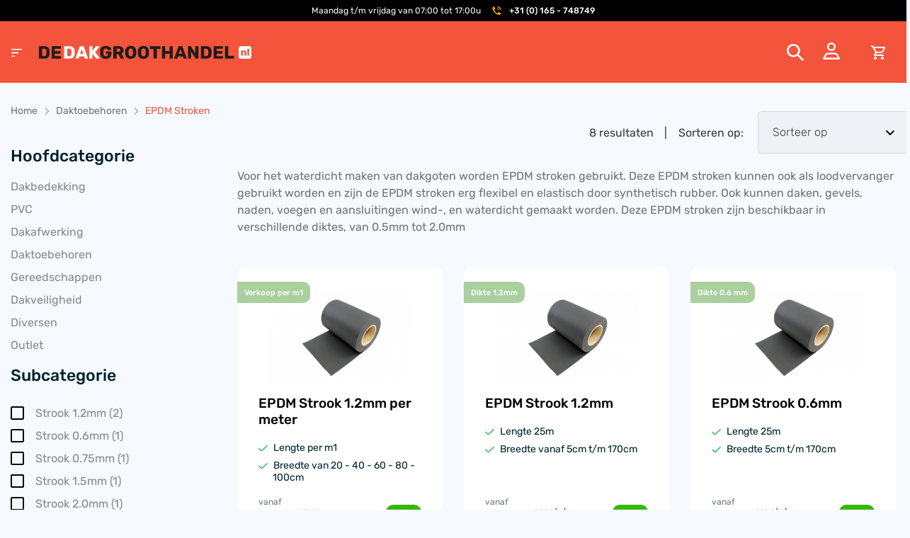

--- FILE ---
content_type: text/html; charset=UTF-8
request_url: https://dedakgroothandel.nl/product-categorie/daktoebehoren/epdm-stroken/
body_size: 26167
content:
<!doctype html>
<html lang="nl">
<head>
    <meta charset="utf-8">
    <meta http-equiv="x-ua-compatible" content="ie=edge">
    <meta name="viewport" content="width=device-width, initial-scale=1, maximum-scale=1.0, user-scalable=0">


	<meta name='robots' content='index, follow, max-image-preview:large, max-snippet:-1, max-video-preview:-1' />
<script id="cookieyes" type="text/javascript" src="https://cdn-cookieyes.com/client_data/3a334e5684c0895edb029273/script.js"></script>
<!-- Google Tag Manager for WordPress by gtm4wp.com -->
<script data-cfasync="false" data-pagespeed-no-defer>
	var gtm4wp_datalayer_name = "dataLayer";
	var dataLayer = dataLayer || [];
	const gtm4wp_use_sku_instead = false;
	const gtm4wp_id_prefix = '';
	const gtm4wp_remarketing = true;
	const gtm4wp_eec = true;
	const gtm4wp_classicec = false;
	const gtm4wp_currency = 'EUR';
	const gtm4wp_product_per_impression = false;
	const gtm4wp_needs_shipping_address = false;
	const gtm4wp_business_vertical = 'retail';
	const gtm4wp_business_vertical_id = 'id';
</script>
<!-- End Google Tag Manager for WordPress by gtm4wp.com -->
	<!-- This site is optimized with the Yoast SEO plugin v18.9 - https://yoast.com/wordpress/plugins/seo/ -->
	<title>EPDM Stroken Archieven - DeDakgroothandel</title>
	<link rel="canonical" href="https://dedakgroothandel.nl/product-categorie/daktoebehoren/epdm-stroken/" />
	<meta property="og:locale" content="nl_NL" />
	<meta property="og:type" content="article" />
	<meta property="og:title" content="EPDM Stroken Archieven - DeDakgroothandel" />
	<meta property="og:description" content="Voor het waterdicht maken van dakgoten worden EPDM stroken gebruikt. Deze EPDM stroken kunnen ook als loodvervanger gebruikt worden en zijn de EPDM stroken erg flexibel en elastisch door synthetisch rubber. Ook kunnen daken, gevels, naden, voegen en aansluitingen wind-, en waterdicht gemaakt worden. Deze EPDM stroken zijn beschikbaar in verschillende diktes, van 0.5mm tot 2.0mm" />
	<meta property="og:url" content="https://dedakgroothandel.nl/product-categorie/daktoebehoren/epdm-stroken/" />
	<meta property="og:site_name" content="DeDakgroothandel" />
	<meta name="twitter:card" content="summary_large_image" />
	<script type="application/ld+json" class="yoast-schema-graph">{"@context":"https://schema.org","@graph":[{"@type":"WebSite","@id":"https://dedakgroothandel.nl/#website","url":"https://dedakgroothandel.nl/","name":"DeDakgroothandel","description":"Dakmaterialen &amp; Onderhoud","potentialAction":[{"@type":"SearchAction","target":{"@type":"EntryPoint","urlTemplate":"https://dedakgroothandel.nl/?s={search_term_string}"},"query-input":"required name=search_term_string"}],"inLanguage":"nl"},{"@type":"CollectionPage","@id":"https://dedakgroothandel.nl/product-categorie/daktoebehoren/epdm-stroken/#webpage","url":"https://dedakgroothandel.nl/product-categorie/daktoebehoren/epdm-stroken/","name":"EPDM Stroken Archieven - DeDakgroothandel","isPartOf":{"@id":"https://dedakgroothandel.nl/#website"},"breadcrumb":{"@id":"https://dedakgroothandel.nl/product-categorie/daktoebehoren/epdm-stroken/#breadcrumb"},"inLanguage":"nl","potentialAction":[{"@type":"ReadAction","target":["https://dedakgroothandel.nl/product-categorie/daktoebehoren/epdm-stroken/"]}]},{"@type":"BreadcrumbList","@id":"https://dedakgroothandel.nl/product-categorie/daktoebehoren/epdm-stroken/#breadcrumb","itemListElement":[{"@type":"ListItem","position":1,"name":"Home","item":"https://dedakgroothandel.nl/"},{"@type":"ListItem","position":2,"name":"Daktoebehoren","item":"https://dedakgroothandel.nl/product-categorie/daktoebehoren/"},{"@type":"ListItem","position":3,"name":"EPDM Stroken"}]}]}</script>
	<!-- / Yoast SEO plugin. -->


<link rel='stylesheet' id='wp-block-library-css'  href='https://dedakgroothandel.nl/wp/wp-includes/css/dist/block-library/style.min.css?ver=5.9.8' media='all' />
<link data-minify="1" rel='stylesheet' id='wc-blocks-vendors-style-css'  href='https://dedakgroothandel.nl/app/cache/min/2/app/plugins/woocommerce/packages/woocommerce-blocks/build/wc-blocks-vendors-style.css?ver=1767870396' media='all' />
<link data-minify="1" rel='stylesheet' id='wc-blocks-style-css'  href='https://dedakgroothandel.nl/app/cache/min/2/app/plugins/woocommerce/packages/woocommerce-blocks/build/wc-blocks-style.css?ver=1767870396' media='all' />
<style id='global-styles-inline-css'>
body{--wp--preset--color--black: #000000;--wp--preset--color--cyan-bluish-gray: #abb8c3;--wp--preset--color--white: #ffffff;--wp--preset--color--pale-pink: #f78da7;--wp--preset--color--vivid-red: #cf2e2e;--wp--preset--color--luminous-vivid-orange: #ff6900;--wp--preset--color--luminous-vivid-amber: #fcb900;--wp--preset--color--light-green-cyan: #7bdcb5;--wp--preset--color--vivid-green-cyan: #00d084;--wp--preset--color--pale-cyan-blue: #8ed1fc;--wp--preset--color--vivid-cyan-blue: #0693e3;--wp--preset--color--vivid-purple: #9b51e0;--wp--preset--gradient--vivid-cyan-blue-to-vivid-purple: linear-gradient(135deg,rgba(6,147,227,1) 0%,rgb(155,81,224) 100%);--wp--preset--gradient--light-green-cyan-to-vivid-green-cyan: linear-gradient(135deg,rgb(122,220,180) 0%,rgb(0,208,130) 100%);--wp--preset--gradient--luminous-vivid-amber-to-luminous-vivid-orange: linear-gradient(135deg,rgba(252,185,0,1) 0%,rgba(255,105,0,1) 100%);--wp--preset--gradient--luminous-vivid-orange-to-vivid-red: linear-gradient(135deg,rgba(255,105,0,1) 0%,rgb(207,46,46) 100%);--wp--preset--gradient--very-light-gray-to-cyan-bluish-gray: linear-gradient(135deg,rgb(238,238,238) 0%,rgb(169,184,195) 100%);--wp--preset--gradient--cool-to-warm-spectrum: linear-gradient(135deg,rgb(74,234,220) 0%,rgb(151,120,209) 20%,rgb(207,42,186) 40%,rgb(238,44,130) 60%,rgb(251,105,98) 80%,rgb(254,248,76) 100%);--wp--preset--gradient--blush-light-purple: linear-gradient(135deg,rgb(255,206,236) 0%,rgb(152,150,240) 100%);--wp--preset--gradient--blush-bordeaux: linear-gradient(135deg,rgb(254,205,165) 0%,rgb(254,45,45) 50%,rgb(107,0,62) 100%);--wp--preset--gradient--luminous-dusk: linear-gradient(135deg,rgb(255,203,112) 0%,rgb(199,81,192) 50%,rgb(65,88,208) 100%);--wp--preset--gradient--pale-ocean: linear-gradient(135deg,rgb(255,245,203) 0%,rgb(182,227,212) 50%,rgb(51,167,181) 100%);--wp--preset--gradient--electric-grass: linear-gradient(135deg,rgb(202,248,128) 0%,rgb(113,206,126) 100%);--wp--preset--gradient--midnight: linear-gradient(135deg,rgb(2,3,129) 0%,rgb(40,116,252) 100%);--wp--preset--duotone--dark-grayscale: url('#wp-duotone-dark-grayscale');--wp--preset--duotone--grayscale: url('#wp-duotone-grayscale');--wp--preset--duotone--purple-yellow: url('#wp-duotone-purple-yellow');--wp--preset--duotone--blue-red: url('#wp-duotone-blue-red');--wp--preset--duotone--midnight: url('#wp-duotone-midnight');--wp--preset--duotone--magenta-yellow: url('#wp-duotone-magenta-yellow');--wp--preset--duotone--purple-green: url('#wp-duotone-purple-green');--wp--preset--duotone--blue-orange: url('#wp-duotone-blue-orange');--wp--preset--font-size--small: 13px;--wp--preset--font-size--medium: 20px;--wp--preset--font-size--large: 36px;--wp--preset--font-size--x-large: 42px;}.has-black-color{color: var(--wp--preset--color--black) !important;}.has-cyan-bluish-gray-color{color: var(--wp--preset--color--cyan-bluish-gray) !important;}.has-white-color{color: var(--wp--preset--color--white) !important;}.has-pale-pink-color{color: var(--wp--preset--color--pale-pink) !important;}.has-vivid-red-color{color: var(--wp--preset--color--vivid-red) !important;}.has-luminous-vivid-orange-color{color: var(--wp--preset--color--luminous-vivid-orange) !important;}.has-luminous-vivid-amber-color{color: var(--wp--preset--color--luminous-vivid-amber) !important;}.has-light-green-cyan-color{color: var(--wp--preset--color--light-green-cyan) !important;}.has-vivid-green-cyan-color{color: var(--wp--preset--color--vivid-green-cyan) !important;}.has-pale-cyan-blue-color{color: var(--wp--preset--color--pale-cyan-blue) !important;}.has-vivid-cyan-blue-color{color: var(--wp--preset--color--vivid-cyan-blue) !important;}.has-vivid-purple-color{color: var(--wp--preset--color--vivid-purple) !important;}.has-black-background-color{background-color: var(--wp--preset--color--black) !important;}.has-cyan-bluish-gray-background-color{background-color: var(--wp--preset--color--cyan-bluish-gray) !important;}.has-white-background-color{background-color: var(--wp--preset--color--white) !important;}.has-pale-pink-background-color{background-color: var(--wp--preset--color--pale-pink) !important;}.has-vivid-red-background-color{background-color: var(--wp--preset--color--vivid-red) !important;}.has-luminous-vivid-orange-background-color{background-color: var(--wp--preset--color--luminous-vivid-orange) !important;}.has-luminous-vivid-amber-background-color{background-color: var(--wp--preset--color--luminous-vivid-amber) !important;}.has-light-green-cyan-background-color{background-color: var(--wp--preset--color--light-green-cyan) !important;}.has-vivid-green-cyan-background-color{background-color: var(--wp--preset--color--vivid-green-cyan) !important;}.has-pale-cyan-blue-background-color{background-color: var(--wp--preset--color--pale-cyan-blue) !important;}.has-vivid-cyan-blue-background-color{background-color: var(--wp--preset--color--vivid-cyan-blue) !important;}.has-vivid-purple-background-color{background-color: var(--wp--preset--color--vivid-purple) !important;}.has-black-border-color{border-color: var(--wp--preset--color--black) !important;}.has-cyan-bluish-gray-border-color{border-color: var(--wp--preset--color--cyan-bluish-gray) !important;}.has-white-border-color{border-color: var(--wp--preset--color--white) !important;}.has-pale-pink-border-color{border-color: var(--wp--preset--color--pale-pink) !important;}.has-vivid-red-border-color{border-color: var(--wp--preset--color--vivid-red) !important;}.has-luminous-vivid-orange-border-color{border-color: var(--wp--preset--color--luminous-vivid-orange) !important;}.has-luminous-vivid-amber-border-color{border-color: var(--wp--preset--color--luminous-vivid-amber) !important;}.has-light-green-cyan-border-color{border-color: var(--wp--preset--color--light-green-cyan) !important;}.has-vivid-green-cyan-border-color{border-color: var(--wp--preset--color--vivid-green-cyan) !important;}.has-pale-cyan-blue-border-color{border-color: var(--wp--preset--color--pale-cyan-blue) !important;}.has-vivid-cyan-blue-border-color{border-color: var(--wp--preset--color--vivid-cyan-blue) !important;}.has-vivid-purple-border-color{border-color: var(--wp--preset--color--vivid-purple) !important;}.has-vivid-cyan-blue-to-vivid-purple-gradient-background{background: var(--wp--preset--gradient--vivid-cyan-blue-to-vivid-purple) !important;}.has-light-green-cyan-to-vivid-green-cyan-gradient-background{background: var(--wp--preset--gradient--light-green-cyan-to-vivid-green-cyan) !important;}.has-luminous-vivid-amber-to-luminous-vivid-orange-gradient-background{background: var(--wp--preset--gradient--luminous-vivid-amber-to-luminous-vivid-orange) !important;}.has-luminous-vivid-orange-to-vivid-red-gradient-background{background: var(--wp--preset--gradient--luminous-vivid-orange-to-vivid-red) !important;}.has-very-light-gray-to-cyan-bluish-gray-gradient-background{background: var(--wp--preset--gradient--very-light-gray-to-cyan-bluish-gray) !important;}.has-cool-to-warm-spectrum-gradient-background{background: var(--wp--preset--gradient--cool-to-warm-spectrum) !important;}.has-blush-light-purple-gradient-background{background: var(--wp--preset--gradient--blush-light-purple) !important;}.has-blush-bordeaux-gradient-background{background: var(--wp--preset--gradient--blush-bordeaux) !important;}.has-luminous-dusk-gradient-background{background: var(--wp--preset--gradient--luminous-dusk) !important;}.has-pale-ocean-gradient-background{background: var(--wp--preset--gradient--pale-ocean) !important;}.has-electric-grass-gradient-background{background: var(--wp--preset--gradient--electric-grass) !important;}.has-midnight-gradient-background{background: var(--wp--preset--gradient--midnight) !important;}.has-small-font-size{font-size: var(--wp--preset--font-size--small) !important;}.has-medium-font-size{font-size: var(--wp--preset--font-size--medium) !important;}.has-large-font-size{font-size: var(--wp--preset--font-size--large) !important;}.has-x-large-font-size{font-size: var(--wp--preset--font-size--x-large) !important;}
</style>
<style id='woocommerce-inline-inline-css'>
.woocommerce form .form-row .required { visibility: visible; }
</style>
<link data-minify="1" rel='stylesheet' id='sendcloud-checkout-css-css'  href='https://dedakgroothandel.nl/app/cache/min/2/app/plugins/sendcloud-shipping/resources/css/sendcloud-checkout.css?ver=1767870396' media='all' />
<link data-minify="1" rel='stylesheet' id='css-css'  href='https://dedakgroothandel.nl/app/cache/min/2/app/themes/vdm/dist/css/main.css?ver=1767870396' media='all' />
<link data-minify="1" rel='stylesheet' id='wdp_pricing-table-css'  href='https://dedakgroothandel.nl/app/cache/min/2/app/plugins/advanced-dynamic-pricing-for-woocommerce/BaseVersion/assets/css/pricing-table.css?ver=1767870396' media='all' />
<link data-minify="1" rel='stylesheet' id='wdp_deals-table-css'  href='https://dedakgroothandel.nl/app/cache/min/2/app/plugins/advanced-dynamic-pricing-for-woocommerce/BaseVersion/assets/css/deals-table.css?ver=1767870396' media='all' />
<script src='https://dedakgroothandel.nl/wp/wp-includes/js/jquery/jquery.min.js?ver=3.6.0' id='jquery-core-js'></script>
<script src='https://dedakgroothandel.nl/wp/wp-includes/js/jquery/jquery-migrate.min.js?ver=3.3.2' id='jquery-migrate-js'></script>
<script src='https://dedakgroothandel.nl/app/plugins/duracelltomi-google-tag-manager/js/gtm4wp-woocommerce-enhanced.js?ver=1.18.1' id='gtm4wp-woocommerce-enhanced-js'></script>
<script id='wdp_deals-js-extra'>
var script_data = {"ajaxurl":"https:\/\/dedakgroothandel.nl\/wp\/wp-admin\/admin-ajax.php","js_init_trigger":""};
</script>
<script src='https://dedakgroothandel.nl/app/plugins/advanced-dynamic-pricing-for-woocommerce/BaseVersion/assets/js/frontend.js?ver=4.7.0' id='wdp_deals-js'></script>

<!-- Google Tag Manager for WordPress by gtm4wp.com -->
<!-- GTM Container placement set to footer -->
<script data-cfasync="false" data-pagespeed-no-defer type="text/javascript">
	var dataLayer_content = {"pagePostType":"product","pagePostType2":"tax-product","pageCategory":[],"customerTotalOrders":0,"customerTotalOrderValue":"0.00","customerFirstName":"","customerLastName":"","customerBillingFirstName":"","customerBillingLastName":"","customerBillingCompany":"","customerBillingAddress1":"","customerBillingAddress2":"","customerBillingCity":"","customerBillingState":"","customerBillingPostcode":"","customerBillingCountry":"","customerBillingEmail":"","customerBillingEmailHash":"e3b0c44298fc1c149afbf4c8996fb92427ae41e4649b934ca495991b7852b855","customerBillingPhone":"","customerShippingFirstName":"","customerShippingLastName":"","customerShippingCompany":"","customerShippingAddress1":"","customerShippingAddress2":"","customerShippingCity":"","customerShippingState":"","customerShippingPostcode":"","customerShippingCountry":"","ecomm_prodid":[],"ecomm_pagetype":"category","ecomm_totalvalue":0};
	dataLayer.push( dataLayer_content );
</script>
<script data-cfasync="false">
(function(w,d,s,l,i){w[l]=w[l]||[];w[l].push({'gtm.start':
new Date().getTime(),event:'gtm.js'});var f=d.getElementsByTagName(s)[0],
j=d.createElement(s),dl=l!='dataLayer'?'&l='+l:'';j.async=true;j.src=
'//www.googletagmanager.com/gtm.js?id='+i+dl;f.parentNode.insertBefore(j,f);
})(window,document,'script','dataLayer','GTM-KD3VHFT');
</script>
<!-- End Google Tag Manager -->
<!-- End Google Tag Manager for WordPress by gtm4wp.com --><style>
    :root {
        --c-primary: #f3543b;
        --c-primary-dark: #00222E;
        --c-secondary: #a9d09e;
    }
</style>
	<noscript><style>.woocommerce-product-gallery{ opacity: 1 !important; }</style></noscript>
	        <style type="text/css">
            .wdp_bulk_table_content .wdp_pricing_table_caption { color: #6d6d6d ! important} .wdp_bulk_table_content table thead td { color: #6d6d6d ! important} .wdp_bulk_table_content table thead td { background-color: #efefef ! important} .wdp_bulk_table_content table tbody td { color: #6d6d6d ! important} .wdp_bulk_table_content table tbody td { background-color: #ffffff ! important} .wdp_bulk_table_content .wdp_pricing_table_footer { color: #6d6d6d ! important}        </style>
        <link rel="icon" href="https://dedakgroothandel.nl/app/uploads/sites/2/2021/08/cropped-FAVICON-VDM-DEF-32x32.png" sizes="32x32" />
<link rel="icon" href="https://dedakgroothandel.nl/app/uploads/sites/2/2021/08/cropped-FAVICON-VDM-DEF-192x192.png" sizes="192x192" />
<link rel="apple-touch-icon" href="https://dedakgroothandel.nl/app/uploads/sites/2/2021/08/cropped-FAVICON-VDM-DEF-180x180.png" />
<meta name="msapplication-TileImage" content="https://dedakgroothandel.nl/app/uploads/sites/2/2021/08/cropped-FAVICON-VDM-DEF-270x270.png" />
		<style id="wp-custom-css">
			.ctas .cta-card--wide{
	position: relative;
	overflow: hidden;	
}

.ctas .cta-card--wide .cta-card__image { 
	width: 100%;
	height: 100%;
	top: 0;
	left: 0;
	display: block !important;
	
}

@media screen and (max-width: 992px){

	.ctas .cta-card--wide{
		padding: 30px;
}
}



@media screen and (max-width: 992px){
.ctas .cta-card--wide {
    padding: 40px;
}
		</style>
		<noscript><style id="rocket-lazyload-nojs-css">.rll-youtube-player, [data-lazy-src]{display:none !important;}</style></noscript>
            <meta name="facebook-domain-verification" content="jxqj9lxx0nzts04kkck11tpvw4mg0t" >
    
</head>
<body class="archive tax-product_cat term-epdm-stroken term-40 wp-custom-logo site_2 theme-vdm woocommerce woocommerce-page woocommerce-no-js">

<!--[if IE]>
	<div class="alert alert-warning">
		U gebruikt een <strong>verouderde</strong> browser. Gelieve <a href="http://browsehappy.com/">uw browser te upgraden</a> om uw ervaring te verbeteren.	</div>
	<![endif]-->

<div class="offcanvas"> <div class="offcanvas__container"> <div class="offcanvas__header "> <a class="offcanvas__logo" href="https://dedakgroothandel.nl/"> <img src="data:image/svg+xml,%3Csvg%20xmlns='http://www.w3.org/2000/svg'%20viewBox='0%200%20184%2020'%3E%3C/svg%3E" alt="DeDakgroothandel" width="184" height="20" data-lazy-src="https://dedakgroothandel.nl/app/uploads/sites/2/2021/05/dedakgroothandel.svg"><noscript><img src="https://dedakgroothandel.nl/app/uploads/sites/2/2021/05/dedakgroothandel.svg" alt="DeDakgroothandel" width="184" height="20"></noscript> </a> <button class="offcanvas__toggle offcanvas-toggle"> <svg height="24" width="24" fill="currentColor" viewBox="0 0 20 20" xmlns="http://www.w3.org/2000/svg"> <path fill-rule="evenodd" d="M4.293 4.293a1 1 0 011.414 0L10 8.586l4.293-4.293a1 1 0 111.414 1.414L11.414 10l4.293 4.293a1 1 0 01-1.414 1.414L10 11.414l-4.293 4.293a1 1 0 01-1.414-1.414L8.586 10 4.293 5.707a1 1 0 010-1.414z" clip-rule="evenodd"></path> </svg> </button> </div> <ul class="offcanvas__menu"> <li id="menu-item-17" class="menu-item menu-item-type-taxonomy menu-item-object-product_cat menu-item-has-children menu-item-17"><a href="https://dedakgroothandel.nl/product-categorie/dakbedekking/">Dakbedekking</a><ul class="sub-menu"> <li id="menu-item-968" class="menu-item menu-item-type-taxonomy menu-item-object-product_cat menu-item-has-children menu-item-968"><a href="https://dedakgroothandel.nl/product-categorie/dakbedekking/europees-epdm/">Europees EPDM</a> <ul class="sub-menu"> <li id="menu-item-4092" class="menu-item menu-item-type-post_type menu-item-object-page menu-item-4092"><a href="https://dedakgroothandel.nl/configurator/"><img src="data:image/svg+xml,%3Csvg%20xmlns='http://www.w3.org/2000/svg'%20viewBox='0%200%2024%2024'%3E%3C/svg%3E" width="24" height="24" alt="" class="inject" data-lazy-src="https://dedakgroothandel.nl/app/themes/vdm/dist/images/tool.svg" ><noscript><img src="https://dedakgroothandel.nl/app/themes/vdm/dist/images/tool.svg" width="24" height="24" alt="" class="inject" ></noscript>Configurator</a></li> <li id="menu-item-970" class="menu-item menu-item-type-taxonomy menu-item-object-product_cat menu-item-970"><a href="https://dedakgroothandel.nl/product-categorie/dakbedekking/europees-epdm/eu-epdm-membraan-op-rol/">EU EPDM membraan op rol</a></li> <li id="menu-item-972" class="menu-item menu-item-type-taxonomy menu-item-object-product_cat menu-item-972"><a href="https://dedakgroothandel.nl/product-categorie/dakbedekking/europees-epdm/lijmen-en-kitten-eu/">Lijmen en kitten EU</a></li> <li id="menu-item-974" class="menu-item menu-item-type-taxonomy menu-item-object-product_cat menu-item-974"><a href="https://dedakgroothandel.nl/product-categorie/dakbedekking/europees-epdm/prefab-hoeken-eu/">Prefab hoeken EU</a></li> <li id="menu-item-2506" class="menu-item menu-item-type-custom menu-item-object-custom menu-item-2506"><a href="/product-categorie/dakbedekking/europees-epdm/">Europees EPDM</a></li> </ul></li> <li id="menu-item-988" class="menu-item menu-item-type-taxonomy menu-item-object-product_cat menu-item-has-children menu-item-988"><a href="https://dedakgroothandel.nl/product-categorie/dakbedekking/dampremmers/">Dampremmers</a> <ul class="sub-menu"> <li id="menu-item-989" class="menu-item menu-item-type-taxonomy menu-item-object-product_cat menu-item-989"><a href="https://dedakgroothandel.nl/product-categorie/dakbedekking/dampremmers/pe-folie/">PE folie</a></li> <li id="menu-item-2511" class="menu-item menu-item-type-custom menu-item-object-custom menu-item-2511"><a href="/product-categorie/dakbedekking/dampremmers/">Dampremmers</a></li> </ul></li> <li id="menu-item-966" class="menu-item menu-item-type-taxonomy menu-item-object-product_cat menu-item-has-children menu-item-966"><a href="https://dedakgroothandel.nl/product-categorie/dakbedekking/amerikaans-epdm/">Amerikaans EPDM</a> <ul class="sub-menu"> <li id="menu-item-975" class="menu-item menu-item-type-taxonomy menu-item-object-product_cat menu-item-975"><a href="https://dedakgroothandel.nl/product-categorie/dakbedekking/amerikaans-epdm/us-epdm-membraan-op-rol/">US EPDM membraan op rol</a></li> <li id="menu-item-967" class="menu-item menu-item-type-taxonomy menu-item-object-product_cat menu-item-967"><a href="https://dedakgroothandel.nl/product-categorie/dakbedekking/amerikaans-epdm/lijmen-en-kitten-us/">Lijmen en kitten US</a></li> <li id="menu-item-973" class="menu-item menu-item-type-taxonomy menu-item-object-product_cat menu-item-973"><a href="https://dedakgroothandel.nl/product-categorie/dakbedekking/amerikaans-epdm/zelfklevende-toebehoren-us/">Zelfklevende toebehoren US</a></li> <li id="menu-item-2507" class="menu-item menu-item-type-custom menu-item-object-custom menu-item-2507"><a href="/product-categorie/dakbedekking/amerikaans-epdm/">Amerikaans EPDM</a></li> </ul></li> <li id="menu-item-976" class="menu-item menu-item-type-taxonomy menu-item-object-product_cat menu-item-has-children menu-item-976"><a href="https://dedakgroothandel.nl/product-categorie/dakbedekking/bitumen/">Bitumen</a> <ul class="sub-menu"> <li id="menu-item-977" class="menu-item menu-item-type-taxonomy menu-item-object-product_cat menu-item-977"><a href="https://dedakgroothandel.nl/product-categorie/dakbedekking/bitumen/app/">APP</a></li> <li id="menu-item-978" class="menu-item menu-item-type-taxonomy menu-item-object-product_cat menu-item-978"><a href="https://dedakgroothandel.nl/product-categorie/dakbedekking/bitumen/onderlagen/">Onderlagen</a></li> <li id="menu-item-979" class="menu-item menu-item-type-taxonomy menu-item-object-product_cat menu-item-979"><a href="https://dedakgroothandel.nl/product-categorie/dakbedekking/bitumen/safestick/">SafeStick</a></li> <li id="menu-item-980" class="menu-item menu-item-type-taxonomy menu-item-object-product_cat menu-item-980"><a href="https://dedakgroothandel.nl/product-categorie/dakbedekking/bitumen/sbs/">SBS</a></li> <li id="menu-item-981" class="menu-item menu-item-type-taxonomy menu-item-object-product_cat menu-item-981"><a href="https://dedakgroothandel.nl/product-categorie/dakbedekking/bitumen/toebehoren-bitumen/">Toebehoren bitumen</a></li> <li id="menu-item-2508" class="menu-item menu-item-type-custom menu-item-object-custom menu-item-2508"><a href="/product-categorie/dakbedekking/bitumen/">Bitumen</a></li> </ul></li> <li id="menu-item-991" class="menu-item menu-item-type-taxonomy menu-item-object-product_cat menu-item-has-children menu-item-991"><a href="https://dedakgroothandel.nl/product-categorie/dakbedekking/isolatie/">Isolatie</a> <ul class="sub-menu"> <li id="menu-item-992" class="menu-item menu-item-type-taxonomy menu-item-object-product_cat menu-item-992"><a href="https://dedakgroothandel.nl/product-categorie/dakbedekking/isolatie/pir-isolatie/">PIR isolatie</a></li> <li id="menu-item-990" class="menu-item menu-item-type-taxonomy menu-item-object-product_cat menu-item-990"><a href="https://dedakgroothandel.nl/product-categorie/dakbedekking/isolatie/eps-isolatie/">EPS isolatie</a></li> <li id="menu-item-993" class="menu-item menu-item-type-taxonomy menu-item-object-product_cat menu-item-993"><a href="https://dedakgroothandel.nl/product-categorie/dakbedekking/isolatie/mastiekschroten/">Mastiekschroten</a></li> <li id="menu-item-2512" class="menu-item menu-item-type-custom menu-item-object-custom menu-item-2512"><a href="/product-categorie/dakbedekking/isolatie/">Isolatie</a></li> </ul></li> <li id="menu-item-982" class="menu-item menu-item-type-taxonomy menu-item-object-product_cat menu-item-has-children menu-item-982"><a href="https://dedakgroothandel.nl/product-categorie/dakbedekking/overigen/">Overigen</a> <ul class="sub-menu"> <li id="menu-item-984" class="menu-item menu-item-type-taxonomy menu-item-object-product_cat menu-item-984"><a href="https://dedakgroothandel.nl/product-categorie/dakbedekking/overigen/resitit-e-sk/">Resitit E SK</a></li> <li id="menu-item-2509" class="menu-item menu-item-type-custom menu-item-object-custom menu-item-2509"><a href="/product-categorie/dakbedekking/overigen/">Overigen</a></li> </ul></li> <li id="menu-item-985" class="menu-item menu-item-type-taxonomy menu-item-object-product_cat menu-item-has-children menu-item-985"><a href="https://dedakgroothandel.nl/product-categorie/dakbedekking/scheidingslagen/">Scheidingslagen</a> <ul class="sub-menu"> <li id="menu-item-2510" class="menu-item menu-item-type-custom menu-item-object-custom menu-item-2510"><a href="/product-categorie/dakbedekking/scheidingslagen/">Scheidingslagen</a></li> </ul></li> <li id="menu-item-2464" class="all-products menu-item menu-item-type-custom menu-item-object-custom menu-item-2464"><a href="/product-categorie/dakbedekking/">Alle producten</a></li></ul></li><li id="menu-item-954" class="menu-item menu-item-type-taxonomy menu-item-object-product_cat menu-item-has-children menu-item-954"><a href="https://dedakgroothandel.nl/product-categorie/dakbedekking/pvc/">PVC</a><ul class="sub-menu"> <li id="menu-item-955" class="menu-item menu-item-type-taxonomy menu-item-object-product_cat menu-item-955"><a href="https://dedakgroothandel.nl/product-categorie/dakbedekking/pvc/alkorplan-f/">Alkorplan F</a></li> <li id="menu-item-958" class="menu-item menu-item-type-taxonomy menu-item-object-product_cat menu-item-958"><a href="https://dedakgroothandel.nl/product-categorie/dakbedekking/pvc/alkorplan-toebehoren/">Alkorplan toebehoren</a></li> <li id="menu-item-959" class="menu-item menu-item-type-taxonomy menu-item-object-product_cat menu-item-959"><a href="https://dedakgroothandel.nl/product-categorie/dakbedekking/pvc/rhenofol-c/">Rhenofol C</a></li> <li id="menu-item-961" class="menu-item menu-item-type-taxonomy menu-item-object-product_cat menu-item-961"><a href="https://dedakgroothandel.nl/product-categorie/dakbedekking/pvc/rhenofol-cgv/">Rhenofol CGV</a></li> <li id="menu-item-960" class="menu-item menu-item-type-taxonomy menu-item-object-product_cat menu-item-960"><a href="https://dedakgroothandel.nl/product-categorie/dakbedekking/pvc/rhenofol-cg/">Rhenofol CG</a></li> <li id="menu-item-963" class="menu-item menu-item-type-taxonomy menu-item-object-product_cat menu-item-963"><a href="https://dedakgroothandel.nl/product-categorie/dakbedekking/pvc/rhenofol-cv/">Rhenofol CV</a></li> <li id="menu-item-964" class="menu-item menu-item-type-taxonomy menu-item-object-product_cat menu-item-964"><a href="https://dedakgroothandel.nl/product-categorie/dakbedekking/pvc/rhenofol-toebehoren/">Rhenofol toebehoren</a></li> <li id="menu-item-965" class="menu-item menu-item-type-taxonomy menu-item-object-product_cat menu-item-965"><a href="https://dedakgroothandel.nl/product-categorie/dakbedekking/pvc/standaard-pvc/">Standaard PVC</a></li> <li id="menu-item-3512" class="menu-item menu-item-type-taxonomy menu-item-object-product_cat menu-item-3512"><a href="https://dedakgroothandel.nl/product-categorie/dakbedekking/pvc/flagon/">Flagon</a></li> <li id="menu-item-2505" class="menu-item menu-item-type-custom menu-item-object-custom menu-item-2505"><a href="/product-categorie/dakbedekking/pvc/">PVC</a></li> <li id="menu-item-3751" class="menu-item menu-item-type-taxonomy menu-item-object-product_cat menu-item-3751"><a href="https://dedakgroothandel.nl/product-categorie/dakbedekking/pvc/flagon-toebehoren/">Flagon toebehoren</a></li></ul></li><li id="menu-item-16" class="menu-item menu-item-type-taxonomy menu-item-object-product_cat menu-item-has-children menu-item-16"><a href="https://dedakgroothandel.nl/product-categorie/dakafwerking/">Dakafwerking</a><ul class="sub-menu"> <li id="menu-item-994" class="menu-item menu-item-type-taxonomy menu-item-object-product_cat menu-item-has-children menu-item-994"><a href="https://dedakgroothandel.nl/product-categorie/dakafwerking/daktrimmen/">Daktrimmen</a> <ul class="sub-menu"> <li id="menu-item-995" class="menu-item menu-item-type-taxonomy menu-item-object-product_cat menu-item-995"><a href="https://dedakgroothandel.nl/product-categorie/dakafwerking/daktrimmen/epdm-daktrim/">EPDM daktrim</a></li> <li id="menu-item-996" class="menu-item menu-item-type-taxonomy menu-item-object-product_cat menu-item-996"><a href="https://dedakgroothandel.nl/product-categorie/dakafwerking/daktrimmen/plastisol-daktrim/">Plastisol daktrim</a></li> <li id="menu-item-998" class="menu-item menu-item-type-taxonomy menu-item-object-product_cat menu-item-998"><a href="https://dedakgroothandel.nl/product-categorie/dakafwerking/daktrimmen/standaard-daktrim-aluminium/">Standaard daktrim aluminium</a></li> <li id="menu-item-997" class="menu-item menu-item-type-taxonomy menu-item-object-product_cat menu-item-997"><a href="https://dedakgroothandel.nl/product-categorie/dakafwerking/daktrimmen/ronde-daktrim-aluminium/">Ronde daktrim aluminium</a></li> <li id="menu-item-2513" class="menu-item menu-item-type-custom menu-item-object-custom menu-item-2513"><a href="/product-categorie/dakafwerking/daktrimmen/">Daktrimmen</a></li> </ul></li> <li id="menu-item-999" class="menu-item menu-item-type-taxonomy menu-item-object-product_cat menu-item-has-children menu-item-999"><a href="https://dedakgroothandel.nl/product-categorie/dakafwerking/doorvoeren/">Doorvoeren</a> <ul class="sub-menu"> <li id="menu-item-1001" class="menu-item menu-item-type-taxonomy menu-item-object-product_cat menu-item-1001"><a href="https://dedakgroothandel.nl/product-categorie/dakafwerking/doorvoeren/dubbelwandige-alu-ontluchtingen/">Dubbelwandige ALU ontluchtingen</a></li> <li id="menu-item-1003" class="menu-item menu-item-type-taxonomy menu-item-object-product_cat menu-item-1003"><a href="https://dedakgroothandel.nl/product-categorie/dakafwerking/doorvoeren/enkelwandige-alu-ontluchtingen/">Enkelwandige ALU ontluchtingen</a></li> <li id="menu-item-1002" class="menu-item menu-item-type-taxonomy menu-item-object-product_cat menu-item-1002"><a href="https://dedakgroothandel.nl/product-categorie/dakafwerking/doorvoeren/dubbelwandige-pvc-ontluchtingen/">Dubbelwandige PVC ontluchtingen</a></li> <li id="menu-item-1004" class="menu-item menu-item-type-taxonomy menu-item-object-product_cat menu-item-1004"><a href="https://dedakgroothandel.nl/product-categorie/dakafwerking/doorvoeren/enkelwandige-pvc-ontluchtingen/">Enkelwandige PVC ontluchtingen</a></li> <li id="menu-item-1005" class="menu-item menu-item-type-taxonomy menu-item-object-product_cat menu-item-1005"><a href="https://dedakgroothandel.nl/product-categorie/dakafwerking/doorvoeren/aluminium-plakplaat/">Aluminium plakplaat</a></li> <li id="menu-item-1000" class="menu-item menu-item-type-taxonomy menu-item-object-product_cat menu-item-1000"><a href="https://dedakgroothandel.nl/product-categorie/dakafwerking/doorvoeren/overige-doorvoeren/">Overige doorvoeren</a></li> <li id="menu-item-2514" class="menu-item menu-item-type-custom menu-item-object-custom menu-item-2514"><a href="/product-categorie/dakafwerking/doorvoeren/">Doorvoeren</a></li> </ul></li> <li id="menu-item-1006" class="menu-item menu-item-type-taxonomy menu-item-object-product_cat menu-item-has-children menu-item-1006"><a href="https://dedakgroothandel.nl/product-categorie/dakafwerking/hwa-epdm/">HWA EPDM</a> <ul class="sub-menu"> <li id="menu-item-1009" class="menu-item menu-item-type-taxonomy menu-item-object-product_cat menu-item-1009"><a href="https://dedakgroothandel.nl/product-categorie/dakafwerking/hwa-epdm/hemelwaterafvoeren-eu/">Hemelwaterafvoeren EU</a></li> <li id="menu-item-1010" class="menu-item menu-item-type-taxonomy menu-item-object-product_cat menu-item-1010"><a href="https://dedakgroothandel.nl/product-categorie/dakafwerking/hwa-epdm/hemelwaterafvoeren-us/">Hemelwaterafvoeren US</a></li> <li id="menu-item-2515" class="menu-item menu-item-type-custom menu-item-object-custom menu-item-2515"><a href="/product-categorie/dakafwerking/hwa-epdm/">HWA EPDM</a></li> </ul></li> <li id="menu-item-1007" class="menu-item menu-item-type-taxonomy menu-item-object-product_cat menu-item-has-children menu-item-1007"><a href="https://dedakgroothandel.nl/product-categorie/dakafwerking/hwa-lood/">HWA Lood</a> <ul class="sub-menu"> <li id="menu-item-1011" class="menu-item menu-item-type-taxonomy menu-item-object-product_cat menu-item-1011"><a href="https://dedakgroothandel.nl/product-categorie/dakafwerking/hwa-lood/loden-onderuitloop/">Loden onderuitloop</a></li> <li id="menu-item-1012" class="menu-item menu-item-type-taxonomy menu-item-object-product_cat menu-item-1012"><a href="https://dedakgroothandel.nl/product-categorie/dakafwerking/hwa-lood/loden-stadsuitloop/">Loden stadsuitloop</a></li> <li id="menu-item-2516" class="menu-item menu-item-type-custom menu-item-object-custom menu-item-2516"><a href="/product-categorie/dakafwerking/hwa-lood/">HWA Lood</a></li> </ul></li> <li id="menu-item-1008" class="menu-item menu-item-type-taxonomy menu-item-object-product_cat menu-item-has-children menu-item-1008"><a href="https://dedakgroothandel.nl/product-categorie/dakafwerking/hwa-pvc/">HWA PVC</a> <ul class="sub-menu"> <li id="menu-item-1013" class="menu-item menu-item-type-taxonomy menu-item-object-product_cat menu-item-1013"><a href="https://dedakgroothandel.nl/product-categorie/dakafwerking/hwa-pvc/kiezelbak-pvc/">Kiezelbak PVC</a></li> <li id="menu-item-1014" class="menu-item menu-item-type-taxonomy menu-item-object-product_cat menu-item-1014"><a href="https://dedakgroothandel.nl/product-categorie/dakafwerking/hwa-pvc/onderuitloop-pvc/">Onderuitloop PVC</a></li> <li id="menu-item-1015" class="menu-item menu-item-type-taxonomy menu-item-object-product_cat menu-item-1015"><a href="https://dedakgroothandel.nl/product-categorie/dakafwerking/hwa-pvc/pvc-pijp/">PVC pijp</a></li> <li id="menu-item-1016" class="menu-item menu-item-type-taxonomy menu-item-object-product_cat menu-item-1016"><a href="https://dedakgroothandel.nl/product-categorie/dakafwerking/hwa-pvc/pvc-toebehoren/">PVC toebehoren</a></li> <li id="menu-item-1017" class="menu-item menu-item-type-taxonomy menu-item-object-product_cat menu-item-1017"><a href="https://dedakgroothandel.nl/product-categorie/dakafwerking/hwa-pvc/spuwer-pvc/">Spuwer PVC</a></li> <li id="menu-item-2517" class="menu-item menu-item-type-custom menu-item-object-custom menu-item-2517"><a href="/product-categorie/dakafwerking/hwa-pvc/">HWA PVC</a></li> </ul></li> <li id="menu-item-1023" class="menu-item menu-item-type-taxonomy menu-item-object-product_cat menu-item-has-children menu-item-1023"><a href="https://dedakgroothandel.nl/product-categorie/dakafwerking/kimfixatie/">Kimfixatie</a> <ul class="sub-menu"> <li id="menu-item-2518" class="menu-item menu-item-type-custom menu-item-object-custom menu-item-2518"><a href="http://product-categorie/dakafwerking/kimfixatie/">Kimfixatie</a></li> </ul></li> <li id="menu-item-1021" class="menu-item menu-item-type-taxonomy menu-item-object-product_cat menu-item-has-children menu-item-1021"><a href="https://dedakgroothandel.nl/product-categorie/dakafwerking/knelprofielen/">Knelprofielen</a> <ul class="sub-menu"> <li id="menu-item-2519" class="menu-item menu-item-type-custom menu-item-object-custom menu-item-2519"><a href="/product-categorie/dakafwerking/knelprofielen/">Knelprofielen</a></li> </ul></li> <li id="menu-item-2465" class="all-products menu-item menu-item-type-custom menu-item-object-custom menu-item-2465"><a href="/product-categorie/dakafwerking/">Alle producten</a></li></ul></li><li id="menu-item-21" class="menu-item menu-item-type-taxonomy menu-item-object-product_cat current-product_cat-ancestor current-menu-ancestor current-menu-parent current-custom-parent menu-item-has-children menu-item-21"><a href="https://dedakgroothandel.nl/product-categorie/daktoebehoren/">Daktoebehoren</a><ul class="sub-menu"> <li id="menu-item-1025" class="menu-item menu-item-type-taxonomy menu-item-object-product_cat menu-item-has-children menu-item-1025"><a href="https://dedakgroothandel.nl/product-categorie/daktoebehoren/bevestigingsmiddelen/">Bevestigingsmiddelen</a> <ul class="sub-menu"> <li id="menu-item-1026" class="menu-item menu-item-type-taxonomy menu-item-object-product_cat menu-item-1026"><a href="https://dedakgroothandel.nl/product-categorie/daktoebehoren/bevestigingsmiddelen/bs-boorpuntschroef/">BS Boorpuntschroef</a></li> <li id="menu-item-1027" class="menu-item menu-item-type-taxonomy menu-item-object-product_cat menu-item-1027"><a href="https://dedakgroothandel.nl/product-categorie/daktoebehoren/bevestigingsmiddelen/combi-schroef-plaat/">Combi schroef / plaat</a></li> <li id="menu-item-1028" class="menu-item menu-item-type-taxonomy menu-item-object-product_cat menu-item-1028"><a href="https://dedakgroothandel.nl/product-categorie/daktoebehoren/bevestigingsmiddelen/cpo-betonplug/">CPO Betonplug</a></li> <li id="menu-item-1029" class="menu-item menu-item-type-taxonomy menu-item-object-product_cat menu-item-1029"><a href="https://dedakgroothandel.nl/product-categorie/daktoebehoren/bevestigingsmiddelen/cs-betonschroef/">CS Betonschroef</a></li> <li id="menu-item-1030" class="menu-item menu-item-type-taxonomy menu-item-object-product_cat menu-item-1030"><a href="https://dedakgroothandel.nl/product-categorie/daktoebehoren/bevestigingsmiddelen/drukverdeelplaten/">Drukverdeelplaten</a></li> <li id="menu-item-1031" class="menu-item menu-item-type-taxonomy menu-item-object-product_cat menu-item-1031"><a href="https://dedakgroothandel.nl/product-categorie/daktoebehoren/bevestigingsmiddelen/lbs-multischroef/">LBS Multischroef</a></li> <li id="menu-item-1032" class="menu-item menu-item-type-taxonomy menu-item-object-product_cat menu-item-1032"><a href="https://dedakgroothandel.nl/product-categorie/daktoebehoren/bevestigingsmiddelen/slagpluggen/">Slagpluggen</a></li> <li id="menu-item-1033" class="menu-item menu-item-type-taxonomy menu-item-object-product_cat menu-item-1033"><a href="https://dedakgroothandel.nl/product-categorie/daktoebehoren/bevestigingsmiddelen/spaanplaatschroef/">Spaanplaatschroef</a></li> <li id="menu-item-1034" class="menu-item menu-item-type-taxonomy menu-item-object-product_cat menu-item-1034"><a href="https://dedakgroothandel.nl/product-categorie/daktoebehoren/bevestigingsmiddelen/s-punt-org-schroef/">S-Punt ORG-schroef</a></li> <li id="menu-item-1036" class="menu-item menu-item-type-taxonomy menu-item-object-product_cat menu-item-1036"><a href="https://dedakgroothandel.nl/product-categorie/daktoebehoren/bevestigingsmiddelen/trim-bevestiging/">Trim bevestiging</a></li> <li id="menu-item-1037" class="menu-item menu-item-type-taxonomy menu-item-object-product_cat menu-item-1037"><a href="https://dedakgroothandel.nl/product-categorie/daktoebehoren/bevestigingsmiddelen/ts-houtschroef/">TS Houtschroef</a></li> <li id="menu-item-1038" class="menu-item menu-item-type-taxonomy menu-item-object-product_cat menu-item-1038"><a href="https://dedakgroothandel.nl/product-categorie/daktoebehoren/bevestigingsmiddelen/xhd-bs-boorpuntschroef/">XHD BS Boorpuntschroef</a></li> <li id="menu-item-2520" class="menu-item menu-item-type-custom menu-item-object-custom menu-item-2520"><a href="/product-categorie/daktoebehoren/bevestigingsmiddelen/">Bevestigingsmiddelen</a></li> </ul></li> <li id="menu-item-1049" class="menu-item menu-item-type-taxonomy menu-item-object-product_cat menu-item-has-children menu-item-1049"><a href="https://dedakgroothandel.nl/product-categorie/daktoebehoren/bladvangers-duivenpinnen/">Bladvangers &#8211; Duivenpinnen</a> <ul class="sub-menu"> <li id="menu-item-1050" class="menu-item menu-item-type-taxonomy menu-item-object-product_cat menu-item-1050"><a href="https://dedakgroothandel.nl/product-categorie/daktoebehoren/bladvangers-duivenpinnen/bladvangers-pvc-staal/">Bladvangers PVC / staal</a></li> <li id="menu-item-1051" class="menu-item menu-item-type-taxonomy menu-item-object-product_cat menu-item-1051"><a href="https://dedakgroothandel.nl/product-categorie/daktoebehoren/bladvangers-duivenpinnen/duivenpinnen-pvc-rvs/">Duivenpinnen PVC / RVS</a></li> <li id="menu-item-2521" class="menu-item menu-item-type-custom menu-item-object-custom menu-item-2521"><a href="/product-categorie/daktoebehoren/bladvangers-duivenpinnen/">Bladvangers &#8211; Duivenpinnen</a></li> </ul></li> <li id="menu-item-1052" class="menu-item menu-item-type-taxonomy menu-item-object-product_cat menu-item-has-children menu-item-1052"><a href="https://dedakgroothandel.nl/product-categorie/daktoebehoren/dakterras/">Dakterras</a> <ul class="sub-menu"> <li id="menu-item-1040" class="menu-item menu-item-type-taxonomy menu-item-object-product_cat menu-item-1040"><a href="https://dedakgroothandel.nl/product-categorie/daktoebehoren/dakterras/tegeldragers/">Tegeldragers</a></li> <li id="menu-item-2522" class="menu-item menu-item-type-custom menu-item-object-custom menu-item-2522"><a href="/product-categorie/daktoebehoren/dakterrastegels/">Dakterrastegels</a></li> </ul></li> <li id="menu-item-1048" class="menu-item menu-item-type-taxonomy menu-item-object-product_cat current-menu-item current-menu-ancestor current-menu-parent menu-item-has-children menu-item-1048"><a href="https://dedakgroothandel.nl/product-categorie/daktoebehoren/epdm-stroken/" aria-current="page">EPDM Stroken</a> <ul class="sub-menu"> <li id="menu-item-1041" class="menu-item menu-item-type-taxonomy menu-item-object-product_cat menu-item-1041"><a href="https://dedakgroothandel.nl/product-categorie/daktoebehoren/epdm-stroken/strook-0-5mm/">Strook 0.5mm</a></li> <li id="menu-item-1042" class="menu-item menu-item-type-taxonomy menu-item-object-product_cat menu-item-1042"><a href="https://dedakgroothandel.nl/product-categorie/daktoebehoren/epdm-stroken/strook-0-6mm/">Strook 0.6mm</a></li> <li id="menu-item-1043" class="menu-item menu-item-type-taxonomy menu-item-object-product_cat menu-item-1043"><a href="https://dedakgroothandel.nl/product-categorie/daktoebehoren/epdm-stroken/strook-0-75mm/">Strook 0.75mm</a></li> <li id="menu-item-1046" class="menu-item menu-item-type-taxonomy menu-item-object-product_cat menu-item-1046"><a href="https://dedakgroothandel.nl/product-categorie/daktoebehoren/epdm-stroken/strook-1-5mm/">Strook 1.5mm</a></li> <li id="menu-item-1044" class="menu-item menu-item-type-taxonomy menu-item-object-product_cat menu-item-1044"><a href="https://dedakgroothandel.nl/product-categorie/daktoebehoren/epdm-stroken/strook-1-0mm/">Strook 1.0mm</a></li> <li id="menu-item-1047" class="menu-item menu-item-type-taxonomy menu-item-object-product_cat menu-item-1047"><a href="https://dedakgroothandel.nl/product-categorie/daktoebehoren/epdm-stroken/strook-2-0mm/">Strook 2.0mm</a></li> <li id="menu-item-1045" class="menu-item menu-item-type-taxonomy menu-item-object-product_cat menu-item-1045"><a href="https://dedakgroothandel.nl/product-categorie/daktoebehoren/epdm-stroken/strook-1-2mm/">Strook 1.2mm</a></li> <li id="menu-item-4134" class="menu-item menu-item-type-post_type menu-item-object-product menu-item-4134"><a href="https://dedakgroothandel.nl/product/epdm-strook-gewapend-0-8mm/">Strook gewapend</a></li> <li id="menu-item-2523" class="menu-item menu-item-type-custom menu-item-object-custom current-menu-item menu-item-2523"><a href="/product-categorie/daktoebehoren/epdm-stroken/" aria-current="page">EPDM Stroken</a></li> </ul></li> <li id="menu-item-1053" class="menu-item menu-item-type-taxonomy menu-item-object-product_cat menu-item-has-children menu-item-1053"><a href="https://dedakgroothandel.nl/product-categorie/daktoebehoren/zelfklevende-epdm/">Zelfklevende EPDM</a> <ul class="sub-menu"> <li id="menu-item-1054" class="menu-item menu-item-type-taxonomy menu-item-object-product_cat menu-item-1054"><a href="https://dedakgroothandel.nl/product-categorie/daktoebehoren/zelfklevende-epdm/epdm-gootbekleding-1-3mm/">EPDM gootbekleding 1.3mm</a></li> <li id="menu-item-1055" class="menu-item menu-item-type-taxonomy menu-item-object-product_cat menu-item-1055"><a href="https://dedakgroothandel.nl/product-categorie/daktoebehoren/zelfklevende-epdm/strook-ongewapend-0-5mm/">Strook ongewapend 0.5mm</a></li> <li id="menu-item-1056" class="menu-item menu-item-type-taxonomy menu-item-object-product_cat menu-item-1056"><a href="https://dedakgroothandel.nl/product-categorie/daktoebehoren/zelfklevende-epdm/strook-ongewapend-0-6mm/">Strook ongewapend 0.6mm</a></li> <li id="menu-item-1058" class="menu-item menu-item-type-taxonomy menu-item-object-product_cat menu-item-1058"><a href="https://dedakgroothandel.nl/product-categorie/daktoebehoren/zelfklevende-epdm/rubbershell-sa-16mm/">RubberShell SA 1,6mm</a></li> <li id="menu-item-1057" class="menu-item menu-item-type-taxonomy menu-item-object-product_cat menu-item-1057"><a href="https://dedakgroothandel.nl/product-categorie/daktoebehoren/zelfklevende-epdm/hwa-rubbershell-16mm/">HWA RubberShell 1,6mm</a></li> <li id="menu-item-2524" class="menu-item menu-item-type-custom menu-item-object-custom menu-item-2524"><a href="/product-categorie/daktoebehoren/zelfklevende-epdm/">Zelfklevende EPDM</a></li> </ul></li> <li id="menu-item-1059" class="menu-item menu-item-type-taxonomy menu-item-object-product_cat menu-item-has-children menu-item-1059"><a href="https://dedakgroothandel.nl/product-categorie/daktoebehoren/lijmen-en-kitten/">Lijmen en kitten</a> <ul class="sub-menu"> <li id="menu-item-1060" class="menu-item menu-item-type-taxonomy menu-item-object-product_cat menu-item-1060"><a href="https://dedakgroothandel.nl/product-categorie/daktoebehoren/lijmen-en-kitten/lijmen-en-kitten-universeel/">Lijmen en kitten universeel</a></li> <li id="menu-item-2525" class="menu-item menu-item-type-custom menu-item-object-custom menu-item-2525"><a href="/product-categorie/daktoebehoren/lijmen-en-kitten/">Lijmen en kitten</a></li> </ul></li> <li id="menu-item-1068" class="menu-item menu-item-type-taxonomy menu-item-object-product_cat menu-item-has-children menu-item-1068"><a href="https://dedakgroothandel.nl/product-categorie/daktoebehoren/loodvervanger/">Loodvervanger</a> <ul class="sub-menu"> <li id="menu-item-1061" class="menu-item menu-item-type-taxonomy menu-item-object-product_cat menu-item-1061"><a href="https://dedakgroothandel.nl/product-categorie/daktoebehoren/loodvervanger/basic/">Basic</a></li> <li id="menu-item-1062" class="menu-item menu-item-type-taxonomy menu-item-object-product_cat menu-item-1062"><a href="https://dedakgroothandel.nl/product-categorie/daktoebehoren/loodvervanger/basic-sa/">Basic SA</a></li> <li id="menu-item-1063" class="menu-item menu-item-type-taxonomy menu-item-object-product_cat menu-item-1063"><a href="https://dedakgroothandel.nl/product-categorie/daktoebehoren/loodvervanger/wave/">Wave</a></li> <li id="menu-item-2526" class="menu-item menu-item-type-custom menu-item-object-custom menu-item-2526"><a href="/product-categorie/daktoebehoren/loodvervanger/">Loodvervanger</a></li> </ul></li> <li id="menu-item-1064" class="menu-item menu-item-type-taxonomy menu-item-object-product_cat menu-item-has-children menu-item-1064"><a href="https://dedakgroothandel.nl/product-categorie/daktoebehoren/tec-7/">TEC 7</a> <ul class="sub-menu"> <li id="menu-item-1069" class="menu-item menu-item-type-taxonomy menu-item-object-product_cat menu-item-1069"><a href="https://dedakgroothandel.nl/product-categorie/daktoebehoren/tec-7/tec-lijmen-en-kitten/">TEC Lijmen en Kitten</a></li> <li id="menu-item-1066" class="menu-item menu-item-type-taxonomy menu-item-object-product_cat menu-item-1066"><a href="https://dedakgroothandel.nl/product-categorie/daktoebehoren/tec-7/tec-overigen/">TEC Overigen</a></li> <li id="menu-item-1067" class="menu-item menu-item-type-taxonomy menu-item-object-product_cat menu-item-1067"><a href="https://dedakgroothandel.nl/product-categorie/daktoebehoren/tec-7/tec-waterdichting/">TEC Waterdichting</a></li> <li id="menu-item-2527" class="menu-item menu-item-type-custom menu-item-object-custom menu-item-2527"><a href="/product-categorie/daktoebehoren/tec-7/">TEC 7</a></li> </ul></li> <li id="menu-item-2468" class="all-products menu-item menu-item-type-custom menu-item-object-custom menu-item-2468"><a href="/product-categorie/daktoebehoren/">Alle producten</a></li></ul></li><li id="menu-item-20" class="menu-item menu-item-type-taxonomy menu-item-object-product_cat menu-item-has-children menu-item-20"><a href="https://dedakgroothandel.nl/product-categorie/gereedschappen/">Gereedschappen</a><ul class="sub-menu"> <li id="menu-item-1071" class="menu-item menu-item-type-taxonomy menu-item-object-product_cat menu-item-has-children menu-item-1071"><a href="https://dedakgroothandel.nl/product-categorie/gereedschappen/bitjes-en-boren/">Bitjes en boren</a> <ul class="sub-menu"> <li id="menu-item-1070" class="menu-item menu-item-type-taxonomy menu-item-object-product_cat menu-item-1070"><a href="https://dedakgroothandel.nl/product-categorie/gereedschappen/bitjes-en-boren/bitjes/">Bitjes</a></li> <li id="menu-item-1072" class="menu-item menu-item-type-taxonomy menu-item-object-product_cat menu-item-1072"><a href="https://dedakgroothandel.nl/product-categorie/gereedschappen/bitjes-en-boren/con-boren/">CON boren</a></li> <li id="menu-item-1073" class="menu-item menu-item-type-taxonomy menu-item-object-product_cat menu-item-1073"><a href="https://dedakgroothandel.nl/product-categorie/gereedschappen/bitjes-en-boren/sds-boren/">SDS boren</a></li> <li id="menu-item-1074" class="menu-item menu-item-type-taxonomy menu-item-object-product_cat menu-item-1074"><a href="https://dedakgroothandel.nl/product-categorie/gereedschappen/bitjes-en-boren/gatenzaag/">Gatenzaag</a></li> <li id="menu-item-2528" class="menu-item menu-item-type-custom menu-item-object-custom menu-item-2528"><a href="/product-categorie/gereedschappen/bitjes-en-boren/">Bitjes en boren</a></li> </ul></li> <li id="menu-item-1077" class="menu-item menu-item-type-taxonomy menu-item-object-product_cat menu-item-has-children menu-item-1077"><a href="https://dedakgroothandel.nl/product-categorie/gereedschappen/dewalt/">DeWALT</a> <ul class="sub-menu"> <li id="menu-item-1075" class="menu-item menu-item-type-taxonomy menu-item-object-product_cat menu-item-1075"><a href="https://dedakgroothandel.nl/product-categorie/gereedschappen/dewalt/boor-en-breekhamers-dewalt/">Boor en breekhamers DeWALT</a></li> <li id="menu-item-1076" class="menu-item menu-item-type-taxonomy menu-item-object-product_cat menu-item-1076"><a href="https://dedakgroothandel.nl/product-categorie/gereedschappen/dewalt/boren-dewalt/">Boren DeWALT</a></li> <li id="menu-item-1079" class="menu-item menu-item-type-taxonomy menu-item-object-product_cat menu-item-1079"><a href="https://dedakgroothandel.nl/product-categorie/gereedschappen/dewalt/schroef-en-boormachines-dewalt/">Schroef en boormachines DeWALT</a></li> <li id="menu-item-1080" class="menu-item menu-item-type-taxonomy menu-item-object-product_cat menu-item-1080"><a href="https://dedakgroothandel.nl/product-categorie/gereedschappen/dewalt/schroevendraaiers-dewalt/">Schroevendraaiers DeWALT</a></li> <li id="menu-item-1083" class="menu-item menu-item-type-taxonomy menu-item-object-product_cat menu-item-1083"><a href="https://dedakgroothandel.nl/product-categorie/gereedschappen/dewalt/slijpers-dewalt/">Slijpers DeWALT</a></li> <li id="menu-item-1082" class="menu-item menu-item-type-taxonomy menu-item-object-product_cat menu-item-1082"><a href="https://dedakgroothandel.nl/product-categorie/gereedschappen/dewalt/losse-bodys-dewalt/">Losse body&#8217;s DeWALT</a></li> <li id="menu-item-3991" class="menu-item menu-item-type-taxonomy menu-item-object-product_cat menu-item-3991"><a href="https://dedakgroothandel.nl/product-categorie/gereedschappen/dewalt/zaagbladen-dewalt/">Zaagbladen DeWALT</a></li> <li id="menu-item-1084" class="menu-item menu-item-type-taxonomy menu-item-object-product_cat menu-item-1084"><a href="https://dedakgroothandel.nl/product-categorie/gereedschappen/dewalt/slijpschijven-dewalt/">Slijpschijven DeWALT</a></li> <li id="menu-item-1085" class="menu-item menu-item-type-taxonomy menu-item-object-product_cat menu-item-1085"><a href="https://dedakgroothandel.nl/product-categorie/gereedschappen/dewalt/zagen-dewalt/">Multitool accessoires DeWALT</a></li> <li id="menu-item-1078" class="menu-item menu-item-type-taxonomy menu-item-object-product_cat menu-item-1078"><a href="https://dedakgroothandel.nl/product-categorie/gereedschappen/dewalt/overige-dewalt/">Overige DeWALT</a></li> <li id="menu-item-5157" class="menu-item menu-item-type-taxonomy menu-item-object-product_cat menu-item-5157"><a href="https://dedakgroothandel.nl/product-categorie/gereedschappen/dewalt/zaagmachines-dewalt/">Zaagmachines DeWALT</a></li> <li id="menu-item-2529" class="menu-item menu-item-type-custom menu-item-object-custom menu-item-2529"><a href="/product-categorie/gereedschappen/dewalt/">DeWALT</a></li> </ul></li> <li id="menu-item-1086" class="menu-item menu-item-type-taxonomy menu-item-object-product_cat menu-item-has-children menu-item-1086"><a href="https://dedakgroothandel.nl/product-categorie/gereedschappen/electrische-gereedschappen/">Electrische gereedschappen</a> <ul class="sub-menu"> <li id="menu-item-1093" class="menu-item menu-item-type-taxonomy menu-item-object-product_cat menu-item-1093"><a href="https://dedakgroothandel.nl/product-categorie/gereedschappen/electrische-gereedschappen/lampen/">Lampen</a></li> <li id="menu-item-1094" class="menu-item menu-item-type-taxonomy menu-item-object-product_cat menu-item-1094"><a href="https://dedakgroothandel.nl/product-categorie/gereedschappen/electrische-gereedschappen/overigen-electrisch/">Overigen electrisch</a></li> <li id="menu-item-1095" class="menu-item menu-item-type-taxonomy menu-item-object-product_cat menu-item-1095"><a href="https://dedakgroothandel.nl/product-categorie/gereedschappen/electrische-gereedschappen/pompen/">Pompen</a></li> <li id="menu-item-1096" class="menu-item menu-item-type-taxonomy menu-item-object-product_cat menu-item-1096"><a href="https://dedakgroothandel.nl/product-categorie/gereedschappen/electrische-gereedschappen/verlengkabels-en-machinesnoeren/">Verlengkabels en machinesnoeren</a></li> <li id="menu-item-1097" class="menu-item menu-item-type-taxonomy menu-item-object-product_cat menu-item-1097"><a href="https://dedakgroothandel.nl/product-categorie/gereedschappen/electrische-gereedschappen/waterstofzuiger/">Waterstofzuiger</a></li> <li id="menu-item-2530" class="menu-item menu-item-type-custom menu-item-object-custom menu-item-2530"><a href="/product-categorie/gereedschappen/electrische-gereedschappen/">Electrische gereedschappen</a></li> </ul></li> <li id="menu-item-1087" class="menu-item menu-item-type-taxonomy menu-item-object-product_cat menu-item-has-children menu-item-1087"><a href="https://dedakgroothandel.nl/product-categorie/gereedschappen/fohnen-branden-solderen/">Fohnen &#8211; Branden &#8211; Solderen</a> <ul class="sub-menu"> <li id="menu-item-1098" class="menu-item menu-item-type-taxonomy menu-item-object-product_cat menu-item-1098"><a href="https://dedakgroothandel.nl/product-categorie/gereedschappen/fohnen-branden-solderen/gas/">Gas</a></li> <li id="menu-item-1099" class="menu-item menu-item-type-taxonomy menu-item-object-product_cat menu-item-1099"><a href="https://dedakgroothandel.nl/product-categorie/gereedschappen/fohnen-branden-solderen/leister/">Leister</a></li> <li id="menu-item-1100" class="menu-item menu-item-type-taxonomy menu-item-object-product_cat menu-item-1100"><a href="https://dedakgroothandel.nl/product-categorie/gereedschappen/fohnen-branden-solderen/leister-onderdelen/">Leister onderdelen</a></li> <li id="menu-item-1101" class="menu-item menu-item-type-taxonomy menu-item-object-product_cat menu-item-1101"><a href="https://dedakgroothandel.nl/product-categorie/gereedschappen/fohnen-branden-solderen/soldeer/">Soldeer</a></li> <li id="menu-item-2531" class="menu-item menu-item-type-custom menu-item-object-custom menu-item-2531"><a href="/product-categorie/gereedschappen/fohnen-branden-solderen/">Fohnen &#8211; Branden &#8211; Solderen</a></li> </ul></li> <li id="menu-item-1088" class="menu-item menu-item-type-taxonomy menu-item-object-product_cat menu-item-has-children menu-item-1088"><a href="https://dedakgroothandel.nl/product-categorie/gereedschappen/handgereedschappen/">Handgereedschappen</a> <ul class="sub-menu"> <li id="menu-item-1104" class="menu-item menu-item-type-taxonomy menu-item-object-product_cat menu-item-1104"><a href="https://dedakgroothandel.nl/product-categorie/gereedschappen/handgereedschappen/aandrukrollen/">Aandrukrollen</a></li> <li id="menu-item-1105" class="menu-item menu-item-type-taxonomy menu-item-object-product_cat menu-item-1105"><a href="https://dedakgroothandel.nl/product-categorie/gereedschappen/handgereedschappen/batsen/">Batsen</a></li> <li id="menu-item-1106" class="menu-item menu-item-type-taxonomy menu-item-object-product_cat menu-item-1106"><a href="https://dedakgroothandel.nl/product-categorie/gereedschappen/handgereedschappen/diverse-handgereedschappen/">Diverse handgereedschappen</a></li> <li id="menu-item-1107" class="menu-item menu-item-type-taxonomy menu-item-object-product_cat menu-item-1107"><a href="https://dedakgroothandel.nl/product-categorie/gereedschappen/handgereedschappen/kitspuiten/">Kitspuiten</a></li> <li id="menu-item-1108" class="menu-item menu-item-type-taxonomy menu-item-object-product_cat menu-item-1108"><a href="https://dedakgroothandel.nl/product-categorie/gereedschappen/handgereedschappen/kwasten-en-rollers/">Kwasten en rollers</a></li> <li id="menu-item-1109" class="menu-item menu-item-type-taxonomy menu-item-object-product_cat menu-item-1109"><a href="https://dedakgroothandel.nl/product-categorie/gereedschappen/handgereedschappen/loodkloppers/">Loodkloppers</a></li> <li id="menu-item-1110" class="menu-item menu-item-type-taxonomy menu-item-object-product_cat menu-item-1110"><a href="https://dedakgroothandel.nl/product-categorie/gereedschappen/handgereedschappen/meetgereedschap/">Meetgereedschap</a></li> <li id="menu-item-1111" class="menu-item menu-item-type-taxonomy menu-item-object-product_cat menu-item-1111"><a href="https://dedakgroothandel.nl/product-categorie/gereedschappen/handgereedschappen/messen-en-scharen/">Messen en scharen</a></li> <li id="menu-item-1112" class="menu-item menu-item-type-taxonomy menu-item-object-product_cat menu-item-1112"><a href="https://dedakgroothandel.nl/product-categorie/gereedschappen/handgereedschappen/reiniging/">Reiniging</a></li> <li id="menu-item-1113" class="menu-item menu-item-type-taxonomy menu-item-object-product_cat menu-item-1113"><a href="https://dedakgroothandel.nl/product-categorie/gereedschappen/handgereedschappen/zagen/">Zagen</a></li> <li id="menu-item-2532" class="menu-item menu-item-type-custom menu-item-object-custom menu-item-2532"><a href="/product-categorie/gereedschappen/handgereedschappen/">Handgereedschappen</a></li> </ul></li> <li id="menu-item-1089" class="menu-item menu-item-type-taxonomy menu-item-object-product_cat menu-item-has-children menu-item-1089"><a href="https://dedakgroothandel.nl/product-categorie/gereedschappen/klimmaterieel/">Klimmaterieel</a> <ul class="sub-menu"> <li id="menu-item-1115" class="menu-item menu-item-type-taxonomy menu-item-object-product_cat menu-item-1115"><a href="https://dedakgroothandel.nl/product-categorie/gereedschappen/klimmaterieel/ladders/">Ladders</a></li> <li id="menu-item-1114" class="menu-item menu-item-type-taxonomy menu-item-object-product_cat menu-item-1114"><a href="https://dedakgroothandel.nl/product-categorie/gereedschappen/klimmaterieel/ladder-toebehoren/">Ladder toebehoren</a></li> <li id="menu-item-2533" class="menu-item menu-item-type-custom menu-item-object-custom menu-item-2533"><a href="/product-categorie/gereedschappen/klimmaterieel/">Klimmaterieel</a></li> </ul></li> <li id="menu-item-1090" class="menu-item menu-item-type-taxonomy menu-item-object-product_cat menu-item-has-children menu-item-1090"><a href="https://dedakgroothandel.nl/product-categorie/gereedschappen/spuitlijm-gereedschappen/">Spuitlijm gereedschappen</a> <ul class="sub-menu"> <li id="menu-item-1116" class="menu-item menu-item-type-taxonomy menu-item-object-product_cat menu-item-1116"><a href="https://dedakgroothandel.nl/product-categorie/gereedschappen/spuitlijm-gereedschappen/drukspuiten/">Drukspuiten</a></li> <li id="menu-item-2534" class="menu-item menu-item-type-custom menu-item-object-custom menu-item-2534"><a href="/product-categorie/gereedschappen/spuitlijm-gereedschappen/">Spuitlijm gereedschappen</a></li> </ul></li> <li id="menu-item-1092" class="menu-item menu-item-type-taxonomy menu-item-object-product_cat menu-item-has-children menu-item-1092"><a href="https://dedakgroothandel.nl/product-categorie/gereedschappen/transport/">Transport</a> <ul class="sub-menu"> <li id="menu-item-1091" class="menu-item menu-item-type-taxonomy menu-item-object-product_cat menu-item-1091"><a href="https://dedakgroothandel.nl/product-categorie/gereedschappen/transport/horizontaal-transport/">Horizontaal transport</a></li> <li id="menu-item-2535" class="menu-item menu-item-type-custom menu-item-object-custom menu-item-2535"><a href="/product-categorie/gereedschappen/transport/">Transport</a></li> </ul></li> <li id="menu-item-2469" class="all-products menu-item menu-item-type-custom menu-item-object-custom menu-item-2469"><a href="/product-categorie/gereedschappen/">Alle producten</a></li></ul></li><li id="menu-item-18" class="menu-item menu-item-type-taxonomy menu-item-object-product_cat menu-item-has-children menu-item-18"><a href="https://dedakgroothandel.nl/product-categorie/dakveiligheid/">Dakveiligheid</a><ul class="sub-menu"> <li id="menu-item-1117" class="menu-item menu-item-type-taxonomy menu-item-object-product_cat menu-item-has-children menu-item-1117"><a href="https://dedakgroothandel.nl/product-categorie/dakveiligheid/dakrandbeveiliging/">Dakrandbeveiliging</a> <ul class="sub-menu"> <li id="menu-item-2536" class="menu-item menu-item-type-custom menu-item-object-custom menu-item-2536"><a href="/product-categorie/dakveiligheid/dakrandbeveiliging/">Dakrandbeveiliging</a></li> </ul></li> <li id="menu-item-1118" class="menu-item menu-item-type-taxonomy menu-item-object-product_cat menu-item-has-children menu-item-1118"><a href="https://dedakgroothandel.nl/product-categorie/dakveiligheid/mobiele-valbeveiliging/">Mobiele valbeveiliging</a> <ul class="sub-menu"> <li id="menu-item-1119" class="menu-item menu-item-type-taxonomy menu-item-object-product_cat menu-item-1119"><a href="https://dedakgroothandel.nl/product-categorie/dakveiligheid/mobiele-valbeveiliging/accessoires/">Accessoires</a></li> <li id="menu-item-1120" class="menu-item menu-item-type-taxonomy menu-item-object-product_cat menu-item-1120"><a href="https://dedakgroothandel.nl/product-categorie/dakveiligheid/mobiele-valbeveiliging/bevestigingspunten/">Bevestigingspunten</a></li> <li id="menu-item-1121" class="menu-item menu-item-type-taxonomy menu-item-object-product_cat menu-item-1121"><a href="https://dedakgroothandel.nl/product-categorie/dakveiligheid/mobiele-valbeveiliging/harnassen/">Harnassen</a></li> <li id="menu-item-1122" class="menu-item menu-item-type-taxonomy menu-item-object-product_cat menu-item-1122"><a href="https://dedakgroothandel.nl/product-categorie/dakveiligheid/mobiele-valbeveiliging/positionering/">Positionering</a></li> <li id="menu-item-1123" class="menu-item menu-item-type-taxonomy menu-item-object-product_cat menu-item-1123"><a href="https://dedakgroothandel.nl/product-categorie/dakveiligheid/mobiele-valbeveiliging/valstopapparaten/">Valstopapparaten</a></li> <li id="menu-item-1124" class="menu-item menu-item-type-taxonomy menu-item-object-product_cat menu-item-1124"><a href="https://dedakgroothandel.nl/product-categorie/dakveiligheid/mobiele-valbeveiliging/vanglijnen/">Vanglijnen</a></li> <li id="menu-item-1125" class="menu-item menu-item-type-taxonomy menu-item-object-product_cat menu-item-1125"><a href="https://dedakgroothandel.nl/product-categorie/dakveiligheid/mobiele-valbeveiliging/veiligheidshaken/">Veiligheidshaken</a></li> <li id="menu-item-2537" class="menu-item menu-item-type-custom menu-item-object-custom menu-item-2537"><a href="/product-categorie/dakveiligheid/mobiele-valbeveiliging/">Mobiele valbeveiliging</a></li> </ul></li> <li id="menu-item-1135" class="menu-item menu-item-type-taxonomy menu-item-object-product_cat menu-item-has-children menu-item-1135"><a href="https://dedakgroothandel.nl/product-categorie/dakveiligheid/nen-en-keuringen/">NEN &#8211; EN Keuringen</a> <ul class="sub-menu"> <li id="menu-item-1126" class="menu-item menu-item-type-taxonomy menu-item-object-product_cat menu-item-1126"><a href="https://dedakgroothandel.nl/product-categorie/dakveiligheid/nen-en-keuringen/electrische-arbeidsmiddelen/">Electrische arbeidsmiddelen</a></li> <li id="menu-item-1127" class="menu-item menu-item-type-taxonomy menu-item-object-product_cat menu-item-1127"><a href="https://dedakgroothandel.nl/product-categorie/dakveiligheid/nen-en-keuringen/ladders-trappen-rolsteigers/">Ladders &#8211; Trappen &#8211; Rolsteigers</a></li> <li id="menu-item-1128" class="menu-item menu-item-type-taxonomy menu-item-object-product_cat menu-item-1128"><a href="https://dedakgroothandel.nl/product-categorie/dakveiligheid/nen-en-keuringen/reparaties/">Reparaties</a></li> <li id="menu-item-1129" class="menu-item menu-item-type-taxonomy menu-item-object-product_cat menu-item-1129"><a href="https://dedakgroothandel.nl/product-categorie/dakveiligheid/nen-en-keuringen/uurtarieven/">Uurtarieven</a></li> <li id="menu-item-1130" class="menu-item menu-item-type-taxonomy menu-item-object-product_cat menu-item-1130"><a href="https://dedakgroothandel.nl/product-categorie/dakveiligheid/nen-en-keuringen/valbeveiligingsmiddelen/">Valbeveiligingsmiddelen</a></li> <li id="menu-item-2538" class="menu-item menu-item-type-custom menu-item-object-custom menu-item-2538"><a href="/product-categorie/dakveiligheid/nen-en-keuringen/">NEN &#8211; EN Keuringen</a></li> </ul></li> <li id="menu-item-1136" class="menu-item menu-item-type-taxonomy menu-item-object-product_cat menu-item-has-children menu-item-1136"><a href="https://dedakgroothandel.nl/product-categorie/dakveiligheid/persoonlijke-bescherming/">Persoonlijke bescherming</a> <ul class="sub-menu"> <li id="menu-item-1131" class="menu-item menu-item-type-taxonomy menu-item-object-product_cat menu-item-1131"><a href="https://dedakgroothandel.nl/product-categorie/dakveiligheid/persoonlijke-bescherming/pbm-benen/">PBM Benen</a></li> <li id="menu-item-1132" class="menu-item menu-item-type-taxonomy menu-item-object-product_cat menu-item-1132"><a href="https://dedakgroothandel.nl/product-categorie/dakveiligheid/persoonlijke-bescherming/pbm-diversen/">PBM Diversen</a></li> <li id="menu-item-1133" class="menu-item menu-item-type-taxonomy menu-item-object-product_cat menu-item-1133"><a href="https://dedakgroothandel.nl/product-categorie/dakveiligheid/persoonlijke-bescherming/pbm-gelaat/">PBM Gelaat</a></li> <li id="menu-item-1134" class="menu-item menu-item-type-taxonomy menu-item-object-product_cat menu-item-1134"><a href="https://dedakgroothandel.nl/product-categorie/dakveiligheid/persoonlijke-bescherming/pbm-handen/">PBM Handen</a></li> <li id="menu-item-2539" class="menu-item menu-item-type-custom menu-item-object-custom menu-item-2539"><a href="/product-categorie/dakveiligheid/persoonlijke-bescherming/">Persoonlijke bescherming</a></li> </ul></li> <li id="menu-item-2470" class="all-products menu-item menu-item-type-custom menu-item-object-custom menu-item-2470"><a href="/product-categorie/dakveiligheid/">Alle producten</a></li></ul></li><li id="menu-item-19" class="menu-item menu-item-type-taxonomy menu-item-object-product_cat menu-item-has-children menu-item-19"><a href="https://dedakgroothandel.nl/product-categorie/diversen/">Diversen</a><ul class="sub-menu"> <li id="menu-item-1138" class="menu-item menu-item-type-taxonomy menu-item-object-product_cat menu-item-has-children menu-item-1138"><a href="https://dedakgroothandel.nl/product-categorie/diversen/verbruiksartikelen/">Verbruiksartikelen</a> <ul class="sub-menu"> <li id="menu-item-1139" class="menu-item menu-item-type-taxonomy menu-item-object-product_cat menu-item-1139"><a href="https://dedakgroothandel.nl/product-categorie/diversen/verbruiksartikelen/solventen/">Solventen</a></li> <li id="menu-item-1140" class="menu-item menu-item-type-taxonomy menu-item-object-product_cat menu-item-1140"><a href="https://dedakgroothandel.nl/product-categorie/diversen/verbruiksartikelen/tapes/">Tapes</a></li> <li id="menu-item-2541" class="menu-item menu-item-type-custom menu-item-object-custom menu-item-2541"><a href="/product-categorie/diversen/verbruiksartikelen/">Verbruiksartikelen</a></li> </ul></li> <li id="menu-item-1141" class="menu-item menu-item-type-taxonomy menu-item-object-product_cat menu-item-has-children menu-item-1141"><a href="https://dedakgroothandel.nl/product-categorie/diversen/zakken-big-bags/">Zakken / Big-bags</a> <ul class="sub-menu"> <li id="menu-item-2542" class="menu-item menu-item-type-custom menu-item-object-custom menu-item-2542"><a href="/product-categorie/diversen/zakken-big-bags/">Zakken / Big-bags</a></li> </ul></li> <li id="menu-item-2471" class="all-products menu-item menu-item-type-custom menu-item-object-custom menu-item-2471"><a href="/product-categorie/diversen/">Alle producten</a></li></ul></li><li id="menu-item-6079" class="menu-item menu-item-type-taxonomy menu-item-object-product_cat menu-item-6079"><a href="https://dedakgroothandel.nl/product-categorie/outlet/">Outlet</a></li> </ul> </div></div><div class="header__top"> <ul class="usps"> <li><img src="https://dedakgroothandel.nl/app/uploads/sites/2/2021/08/icon-bus.svg" width="18" height="18" alt="">Bezorging in heel Nederland en België</li> <li><img src="https://dedakgroothandel.nl/app/uploads/sites/2/2021/08/icon-clock.svg" width="18" height="18" alt="">Veel artikelen uit voorraad leverbaar</li> <li><img src="https://dedakgroothandel.nl/app/uploads/sites/2/2021/09/icon-price.svg" width="18" height="18" alt="">Inkoopvoordeel als partner</li> <li><img src="https://dedakgroothandel.nl/app/uploads/sites/2/2021/09/thumbsup.svg" width="18" height="18" alt="">Gratis deskundig advies!</li> </ul> <ul class="openinghours"> <li>Maandag t/m vrijdag van 07:00 tot 17:00u</li> <li> <a href="tel:0031(0)165748749" aria-label="Bel ons"><img width="15" height="12" src="https://dedakgroothandel.nl/app/themes/vdm/dist/images/icons/phone-primary.svg" class="inject" alt="">+31 (0) 165 - 748749</a> </li> </ul></div><div class="header js-header p-3 d-flex justify-content-between"> <div class="header__wrapper"> <button class="header__toggle offcanvas-toggle" aria-label="hamburger-menu"> <img src="data:image/svg+xml,%3Csvg%20xmlns='http://www.w3.org/2000/svg'%20viewBox='0%200%2015%2012'%3E%3C/svg%3E" width="15" height="12" alt="hamburger-menu" data-lazy-src="https://dedakgroothandel.nl/app/themes/vdm/dist/images/icons/hamburger.svg"><noscript><img src="https://dedakgroothandel.nl/app/themes/vdm/dist/images/icons/hamburger.svg" width="15" height="12" alt="hamburger-menu"></noscript> </button> <a class="header__logo" href="https://dedakgroothandel.nl/"> <img width="300" height="33" src="data:image/svg+xml,%3Csvg%20xmlns='http://www.w3.org/2000/svg'%20viewBox='0%200%20300%2033'%3E%3C/svg%3E" alt="DeDakgroothandel" data-lazy-src="https://dedakgroothandel.nl/app/uploads/sites/2/2021/05/dedakgroothandel.svg"><noscript><img width="300" height="33" src="https://dedakgroothandel.nl/app/uploads/sites/2/2021/05/dedakgroothandel.svg" alt="DeDakgroothandel"></noscript> </a> </div> <div class="header__navigation-wrapper mr-0 ml-0"> <div class="container pr-0 pl-0"> <ul class="header__navigation"> <li class="menu-item menu-item-type-taxonomy menu-item-object-product_cat menu-item-has-children menu-item-17"><a href="https://dedakgroothandel.nl/product-categorie/dakbedekking/">Dakbedekking</a><ul class="sub-menu"> <li class="menu-item menu-item-type-taxonomy menu-item-object-product_cat menu-item-has-children menu-item-968"><a href="https://dedakgroothandel.nl/product-categorie/dakbedekking/europees-epdm/">Europees EPDM</a> <ul class="sub-menu"> <li class="menu-item menu-item-type-post_type menu-item-object-page menu-item-4092"><a href="https://dedakgroothandel.nl/configurator/"><img src="data:image/svg+xml,%3Csvg%20xmlns='http://www.w3.org/2000/svg'%20viewBox='0%200%2024%2024'%3E%3C/svg%3E" width="24" height="24" alt="" class="inject" data-lazy-src="https://dedakgroothandel.nl/app/themes/vdm/dist/images/tool.svg" ><noscript><img src="https://dedakgroothandel.nl/app/themes/vdm/dist/images/tool.svg" width="24" height="24" alt="" class="inject" ></noscript>Configurator</a></li> <li class="menu-item menu-item-type-taxonomy menu-item-object-product_cat menu-item-970"><a href="https://dedakgroothandel.nl/product-categorie/dakbedekking/europees-epdm/eu-epdm-membraan-op-rol/">EU EPDM membraan op rol</a></li> <li class="menu-item menu-item-type-taxonomy menu-item-object-product_cat menu-item-972"><a href="https://dedakgroothandel.nl/product-categorie/dakbedekking/europees-epdm/lijmen-en-kitten-eu/">Lijmen en kitten EU</a></li> <li class="menu-item menu-item-type-taxonomy menu-item-object-product_cat menu-item-974"><a href="https://dedakgroothandel.nl/product-categorie/dakbedekking/europees-epdm/prefab-hoeken-eu/">Prefab hoeken EU</a></li> <li class="menu-item menu-item-type-custom menu-item-object-custom menu-item-2506"><a href="/product-categorie/dakbedekking/europees-epdm/">Europees EPDM</a></li> </ul></li> <li class="menu-item menu-item-type-taxonomy menu-item-object-product_cat menu-item-has-children menu-item-988"><a href="https://dedakgroothandel.nl/product-categorie/dakbedekking/dampremmers/">Dampremmers</a> <ul class="sub-menu"> <li class="menu-item menu-item-type-taxonomy menu-item-object-product_cat menu-item-989"><a href="https://dedakgroothandel.nl/product-categorie/dakbedekking/dampremmers/pe-folie/">PE folie</a></li> <li class="menu-item menu-item-type-custom menu-item-object-custom menu-item-2511"><a href="/product-categorie/dakbedekking/dampremmers/">Dampremmers</a></li> </ul></li> <li class="menu-item menu-item-type-taxonomy menu-item-object-product_cat menu-item-has-children menu-item-966"><a href="https://dedakgroothandel.nl/product-categorie/dakbedekking/amerikaans-epdm/">Amerikaans EPDM</a> <ul class="sub-menu"> <li class="menu-item menu-item-type-taxonomy menu-item-object-product_cat menu-item-975"><a href="https://dedakgroothandel.nl/product-categorie/dakbedekking/amerikaans-epdm/us-epdm-membraan-op-rol/">US EPDM membraan op rol</a></li> <li class="menu-item menu-item-type-taxonomy menu-item-object-product_cat menu-item-967"><a href="https://dedakgroothandel.nl/product-categorie/dakbedekking/amerikaans-epdm/lijmen-en-kitten-us/">Lijmen en kitten US</a></li> <li class="menu-item menu-item-type-taxonomy menu-item-object-product_cat menu-item-973"><a href="https://dedakgroothandel.nl/product-categorie/dakbedekking/amerikaans-epdm/zelfklevende-toebehoren-us/">Zelfklevende toebehoren US</a></li> <li class="menu-item menu-item-type-custom menu-item-object-custom menu-item-2507"><a href="/product-categorie/dakbedekking/amerikaans-epdm/">Amerikaans EPDM</a></li> </ul></li> <li class="menu-item menu-item-type-taxonomy menu-item-object-product_cat menu-item-has-children menu-item-976"><a href="https://dedakgroothandel.nl/product-categorie/dakbedekking/bitumen/">Bitumen</a> <ul class="sub-menu"> <li class="menu-item menu-item-type-taxonomy menu-item-object-product_cat menu-item-977"><a href="https://dedakgroothandel.nl/product-categorie/dakbedekking/bitumen/app/">APP</a></li> <li class="menu-item menu-item-type-taxonomy menu-item-object-product_cat menu-item-978"><a href="https://dedakgroothandel.nl/product-categorie/dakbedekking/bitumen/onderlagen/">Onderlagen</a></li> <li class="menu-item menu-item-type-taxonomy menu-item-object-product_cat menu-item-979"><a href="https://dedakgroothandel.nl/product-categorie/dakbedekking/bitumen/safestick/">SafeStick</a></li> <li class="menu-item menu-item-type-taxonomy menu-item-object-product_cat menu-item-980"><a href="https://dedakgroothandel.nl/product-categorie/dakbedekking/bitumen/sbs/">SBS</a></li> <li class="menu-item menu-item-type-taxonomy menu-item-object-product_cat menu-item-981"><a href="https://dedakgroothandel.nl/product-categorie/dakbedekking/bitumen/toebehoren-bitumen/">Toebehoren bitumen</a></li> <li class="menu-item menu-item-type-custom menu-item-object-custom menu-item-2508"><a href="/product-categorie/dakbedekking/bitumen/">Bitumen</a></li> </ul></li> <li class="menu-item menu-item-type-taxonomy menu-item-object-product_cat menu-item-has-children menu-item-991"><a href="https://dedakgroothandel.nl/product-categorie/dakbedekking/isolatie/">Isolatie</a> <ul class="sub-menu"> <li class="menu-item menu-item-type-taxonomy menu-item-object-product_cat menu-item-992"><a href="https://dedakgroothandel.nl/product-categorie/dakbedekking/isolatie/pir-isolatie/">PIR isolatie</a></li> <li class="menu-item menu-item-type-taxonomy menu-item-object-product_cat menu-item-990"><a href="https://dedakgroothandel.nl/product-categorie/dakbedekking/isolatie/eps-isolatie/">EPS isolatie</a></li> <li class="menu-item menu-item-type-taxonomy menu-item-object-product_cat menu-item-993"><a href="https://dedakgroothandel.nl/product-categorie/dakbedekking/isolatie/mastiekschroten/">Mastiekschroten</a></li> <li class="menu-item menu-item-type-custom menu-item-object-custom menu-item-2512"><a href="/product-categorie/dakbedekking/isolatie/">Isolatie</a></li> </ul></li> <li class="menu-item menu-item-type-taxonomy menu-item-object-product_cat menu-item-has-children menu-item-982"><a href="https://dedakgroothandel.nl/product-categorie/dakbedekking/overigen/">Overigen</a> <ul class="sub-menu"> <li class="menu-item menu-item-type-taxonomy menu-item-object-product_cat menu-item-984"><a href="https://dedakgroothandel.nl/product-categorie/dakbedekking/overigen/resitit-e-sk/">Resitit E SK</a></li> <li class="menu-item menu-item-type-custom menu-item-object-custom menu-item-2509"><a href="/product-categorie/dakbedekking/overigen/">Overigen</a></li> </ul></li> <li class="menu-item menu-item-type-taxonomy menu-item-object-product_cat menu-item-has-children menu-item-985"><a href="https://dedakgroothandel.nl/product-categorie/dakbedekking/scheidingslagen/">Scheidingslagen</a> <ul class="sub-menu"> <li class="menu-item menu-item-type-custom menu-item-object-custom menu-item-2510"><a href="/product-categorie/dakbedekking/scheidingslagen/">Scheidingslagen</a></li> </ul></li> <li class="all-products menu-item menu-item-type-custom menu-item-object-custom menu-item-2464"><a href="/product-categorie/dakbedekking/">Alle producten</a></li></ul></li><li class="menu-item menu-item-type-taxonomy menu-item-object-product_cat menu-item-has-children menu-item-954"><a href="https://dedakgroothandel.nl/product-categorie/dakbedekking/pvc/">PVC</a><ul class="sub-menu"> <li class="menu-item menu-item-type-taxonomy menu-item-object-product_cat menu-item-955"><a href="https://dedakgroothandel.nl/product-categorie/dakbedekking/pvc/alkorplan-f/">Alkorplan F</a></li> <li class="menu-item menu-item-type-taxonomy menu-item-object-product_cat menu-item-958"><a href="https://dedakgroothandel.nl/product-categorie/dakbedekking/pvc/alkorplan-toebehoren/">Alkorplan toebehoren</a></li> <li class="menu-item menu-item-type-taxonomy menu-item-object-product_cat menu-item-959"><a href="https://dedakgroothandel.nl/product-categorie/dakbedekking/pvc/rhenofol-c/">Rhenofol C</a></li> <li class="menu-item menu-item-type-taxonomy menu-item-object-product_cat menu-item-961"><a href="https://dedakgroothandel.nl/product-categorie/dakbedekking/pvc/rhenofol-cgv/">Rhenofol CGV</a></li> <li class="menu-item menu-item-type-taxonomy menu-item-object-product_cat menu-item-960"><a href="https://dedakgroothandel.nl/product-categorie/dakbedekking/pvc/rhenofol-cg/">Rhenofol CG</a></li> <li class="menu-item menu-item-type-taxonomy menu-item-object-product_cat menu-item-963"><a href="https://dedakgroothandel.nl/product-categorie/dakbedekking/pvc/rhenofol-cv/">Rhenofol CV</a></li> <li class="menu-item menu-item-type-taxonomy menu-item-object-product_cat menu-item-964"><a href="https://dedakgroothandel.nl/product-categorie/dakbedekking/pvc/rhenofol-toebehoren/">Rhenofol toebehoren</a></li> <li class="menu-item menu-item-type-taxonomy menu-item-object-product_cat menu-item-965"><a href="https://dedakgroothandel.nl/product-categorie/dakbedekking/pvc/standaard-pvc/">Standaard PVC</a></li> <li class="menu-item menu-item-type-taxonomy menu-item-object-product_cat menu-item-3512"><a href="https://dedakgroothandel.nl/product-categorie/dakbedekking/pvc/flagon/">Flagon</a></li> <li class="menu-item menu-item-type-custom menu-item-object-custom menu-item-2505"><a href="/product-categorie/dakbedekking/pvc/">PVC</a></li> <li class="menu-item menu-item-type-taxonomy menu-item-object-product_cat menu-item-3751"><a href="https://dedakgroothandel.nl/product-categorie/dakbedekking/pvc/flagon-toebehoren/">Flagon toebehoren</a></li></ul></li><li class="menu-item menu-item-type-taxonomy menu-item-object-product_cat menu-item-has-children menu-item-16"><a href="https://dedakgroothandel.nl/product-categorie/dakafwerking/">Dakafwerking</a><ul class="sub-menu"> <li class="menu-item menu-item-type-taxonomy menu-item-object-product_cat menu-item-has-children menu-item-994"><a href="https://dedakgroothandel.nl/product-categorie/dakafwerking/daktrimmen/">Daktrimmen</a> <ul class="sub-menu"> <li class="menu-item menu-item-type-taxonomy menu-item-object-product_cat menu-item-995"><a href="https://dedakgroothandel.nl/product-categorie/dakafwerking/daktrimmen/epdm-daktrim/">EPDM daktrim</a></li> <li class="menu-item menu-item-type-taxonomy menu-item-object-product_cat menu-item-996"><a href="https://dedakgroothandel.nl/product-categorie/dakafwerking/daktrimmen/plastisol-daktrim/">Plastisol daktrim</a></li> <li class="menu-item menu-item-type-taxonomy menu-item-object-product_cat menu-item-998"><a href="https://dedakgroothandel.nl/product-categorie/dakafwerking/daktrimmen/standaard-daktrim-aluminium/">Standaard daktrim aluminium</a></li> <li class="menu-item menu-item-type-taxonomy menu-item-object-product_cat menu-item-997"><a href="https://dedakgroothandel.nl/product-categorie/dakafwerking/daktrimmen/ronde-daktrim-aluminium/">Ronde daktrim aluminium</a></li> <li class="menu-item menu-item-type-custom menu-item-object-custom menu-item-2513"><a href="/product-categorie/dakafwerking/daktrimmen/">Daktrimmen</a></li> </ul></li> <li class="menu-item menu-item-type-taxonomy menu-item-object-product_cat menu-item-has-children menu-item-999"><a href="https://dedakgroothandel.nl/product-categorie/dakafwerking/doorvoeren/">Doorvoeren</a> <ul class="sub-menu"> <li class="menu-item menu-item-type-taxonomy menu-item-object-product_cat menu-item-1001"><a href="https://dedakgroothandel.nl/product-categorie/dakafwerking/doorvoeren/dubbelwandige-alu-ontluchtingen/">Dubbelwandige ALU ontluchtingen</a></li> <li class="menu-item menu-item-type-taxonomy menu-item-object-product_cat menu-item-1003"><a href="https://dedakgroothandel.nl/product-categorie/dakafwerking/doorvoeren/enkelwandige-alu-ontluchtingen/">Enkelwandige ALU ontluchtingen</a></li> <li class="menu-item menu-item-type-taxonomy menu-item-object-product_cat menu-item-1002"><a href="https://dedakgroothandel.nl/product-categorie/dakafwerking/doorvoeren/dubbelwandige-pvc-ontluchtingen/">Dubbelwandige PVC ontluchtingen</a></li> <li class="menu-item menu-item-type-taxonomy menu-item-object-product_cat menu-item-1004"><a href="https://dedakgroothandel.nl/product-categorie/dakafwerking/doorvoeren/enkelwandige-pvc-ontluchtingen/">Enkelwandige PVC ontluchtingen</a></li> <li class="menu-item menu-item-type-taxonomy menu-item-object-product_cat menu-item-1005"><a href="https://dedakgroothandel.nl/product-categorie/dakafwerking/doorvoeren/aluminium-plakplaat/">Aluminium plakplaat</a></li> <li class="menu-item menu-item-type-taxonomy menu-item-object-product_cat menu-item-1000"><a href="https://dedakgroothandel.nl/product-categorie/dakafwerking/doorvoeren/overige-doorvoeren/">Overige doorvoeren</a></li> <li class="menu-item menu-item-type-custom menu-item-object-custom menu-item-2514"><a href="/product-categorie/dakafwerking/doorvoeren/">Doorvoeren</a></li> </ul></li> <li class="menu-item menu-item-type-taxonomy menu-item-object-product_cat menu-item-has-children menu-item-1006"><a href="https://dedakgroothandel.nl/product-categorie/dakafwerking/hwa-epdm/">HWA EPDM</a> <ul class="sub-menu"> <li class="menu-item menu-item-type-taxonomy menu-item-object-product_cat menu-item-1009"><a href="https://dedakgroothandel.nl/product-categorie/dakafwerking/hwa-epdm/hemelwaterafvoeren-eu/">Hemelwaterafvoeren EU</a></li> <li class="menu-item menu-item-type-taxonomy menu-item-object-product_cat menu-item-1010"><a href="https://dedakgroothandel.nl/product-categorie/dakafwerking/hwa-epdm/hemelwaterafvoeren-us/">Hemelwaterafvoeren US</a></li> <li class="menu-item menu-item-type-custom menu-item-object-custom menu-item-2515"><a href="/product-categorie/dakafwerking/hwa-epdm/">HWA EPDM</a></li> </ul></li> <li class="menu-item menu-item-type-taxonomy menu-item-object-product_cat menu-item-has-children menu-item-1007"><a href="https://dedakgroothandel.nl/product-categorie/dakafwerking/hwa-lood/">HWA Lood</a> <ul class="sub-menu"> <li class="menu-item menu-item-type-taxonomy menu-item-object-product_cat menu-item-1011"><a href="https://dedakgroothandel.nl/product-categorie/dakafwerking/hwa-lood/loden-onderuitloop/">Loden onderuitloop</a></li> <li class="menu-item menu-item-type-taxonomy menu-item-object-product_cat menu-item-1012"><a href="https://dedakgroothandel.nl/product-categorie/dakafwerking/hwa-lood/loden-stadsuitloop/">Loden stadsuitloop</a></li> <li class="menu-item menu-item-type-custom menu-item-object-custom menu-item-2516"><a href="/product-categorie/dakafwerking/hwa-lood/">HWA Lood</a></li> </ul></li> <li class="menu-item menu-item-type-taxonomy menu-item-object-product_cat menu-item-has-children menu-item-1008"><a href="https://dedakgroothandel.nl/product-categorie/dakafwerking/hwa-pvc/">HWA PVC</a> <ul class="sub-menu"> <li class="menu-item menu-item-type-taxonomy menu-item-object-product_cat menu-item-1013"><a href="https://dedakgroothandel.nl/product-categorie/dakafwerking/hwa-pvc/kiezelbak-pvc/">Kiezelbak PVC</a></li> <li class="menu-item menu-item-type-taxonomy menu-item-object-product_cat menu-item-1014"><a href="https://dedakgroothandel.nl/product-categorie/dakafwerking/hwa-pvc/onderuitloop-pvc/">Onderuitloop PVC</a></li> <li class="menu-item menu-item-type-taxonomy menu-item-object-product_cat menu-item-1015"><a href="https://dedakgroothandel.nl/product-categorie/dakafwerking/hwa-pvc/pvc-pijp/">PVC pijp</a></li> <li class="menu-item menu-item-type-taxonomy menu-item-object-product_cat menu-item-1016"><a href="https://dedakgroothandel.nl/product-categorie/dakafwerking/hwa-pvc/pvc-toebehoren/">PVC toebehoren</a></li> <li class="menu-item menu-item-type-taxonomy menu-item-object-product_cat menu-item-1017"><a href="https://dedakgroothandel.nl/product-categorie/dakafwerking/hwa-pvc/spuwer-pvc/">Spuwer PVC</a></li> <li class="menu-item menu-item-type-custom menu-item-object-custom menu-item-2517"><a href="/product-categorie/dakafwerking/hwa-pvc/">HWA PVC</a></li> </ul></li> <li class="menu-item menu-item-type-taxonomy menu-item-object-product_cat menu-item-has-children menu-item-1023"><a href="https://dedakgroothandel.nl/product-categorie/dakafwerking/kimfixatie/">Kimfixatie</a> <ul class="sub-menu"> <li class="menu-item menu-item-type-custom menu-item-object-custom menu-item-2518"><a href="http://product-categorie/dakafwerking/kimfixatie/">Kimfixatie</a></li> </ul></li> <li class="menu-item menu-item-type-taxonomy menu-item-object-product_cat menu-item-has-children menu-item-1021"><a href="https://dedakgroothandel.nl/product-categorie/dakafwerking/knelprofielen/">Knelprofielen</a> <ul class="sub-menu"> <li class="menu-item menu-item-type-custom menu-item-object-custom menu-item-2519"><a href="/product-categorie/dakafwerking/knelprofielen/">Knelprofielen</a></li> </ul></li> <li class="all-products menu-item menu-item-type-custom menu-item-object-custom menu-item-2465"><a href="/product-categorie/dakafwerking/">Alle producten</a></li></ul></li><li class="menu-item menu-item-type-taxonomy menu-item-object-product_cat current-product_cat-ancestor current-menu-ancestor current-menu-parent current-custom-parent menu-item-has-children menu-item-21"><a href="https://dedakgroothandel.nl/product-categorie/daktoebehoren/">Daktoebehoren</a><ul class="sub-menu"> <li class="menu-item menu-item-type-taxonomy menu-item-object-product_cat menu-item-has-children menu-item-1025"><a href="https://dedakgroothandel.nl/product-categorie/daktoebehoren/bevestigingsmiddelen/">Bevestigingsmiddelen</a> <ul class="sub-menu"> <li class="menu-item menu-item-type-taxonomy menu-item-object-product_cat menu-item-1026"><a href="https://dedakgroothandel.nl/product-categorie/daktoebehoren/bevestigingsmiddelen/bs-boorpuntschroef/">BS Boorpuntschroef</a></li> <li class="menu-item menu-item-type-taxonomy menu-item-object-product_cat menu-item-1027"><a href="https://dedakgroothandel.nl/product-categorie/daktoebehoren/bevestigingsmiddelen/combi-schroef-plaat/">Combi schroef / plaat</a></li> <li class="menu-item menu-item-type-taxonomy menu-item-object-product_cat menu-item-1028"><a href="https://dedakgroothandel.nl/product-categorie/daktoebehoren/bevestigingsmiddelen/cpo-betonplug/">CPO Betonplug</a></li> <li class="menu-item menu-item-type-taxonomy menu-item-object-product_cat menu-item-1029"><a href="https://dedakgroothandel.nl/product-categorie/daktoebehoren/bevestigingsmiddelen/cs-betonschroef/">CS Betonschroef</a></li> <li class="menu-item menu-item-type-taxonomy menu-item-object-product_cat menu-item-1030"><a href="https://dedakgroothandel.nl/product-categorie/daktoebehoren/bevestigingsmiddelen/drukverdeelplaten/">Drukverdeelplaten</a></li> <li class="menu-item menu-item-type-taxonomy menu-item-object-product_cat menu-item-1031"><a href="https://dedakgroothandel.nl/product-categorie/daktoebehoren/bevestigingsmiddelen/lbs-multischroef/">LBS Multischroef</a></li> <li class="menu-item menu-item-type-taxonomy menu-item-object-product_cat menu-item-1032"><a href="https://dedakgroothandel.nl/product-categorie/daktoebehoren/bevestigingsmiddelen/slagpluggen/">Slagpluggen</a></li> <li class="menu-item menu-item-type-taxonomy menu-item-object-product_cat menu-item-1033"><a href="https://dedakgroothandel.nl/product-categorie/daktoebehoren/bevestigingsmiddelen/spaanplaatschroef/">Spaanplaatschroef</a></li> <li class="menu-item menu-item-type-taxonomy menu-item-object-product_cat menu-item-1034"><a href="https://dedakgroothandel.nl/product-categorie/daktoebehoren/bevestigingsmiddelen/s-punt-org-schroef/">S-Punt ORG-schroef</a></li> <li class="menu-item menu-item-type-taxonomy menu-item-object-product_cat menu-item-1036"><a href="https://dedakgroothandel.nl/product-categorie/daktoebehoren/bevestigingsmiddelen/trim-bevestiging/">Trim bevestiging</a></li> <li class="menu-item menu-item-type-taxonomy menu-item-object-product_cat menu-item-1037"><a href="https://dedakgroothandel.nl/product-categorie/daktoebehoren/bevestigingsmiddelen/ts-houtschroef/">TS Houtschroef</a></li> <li class="menu-item menu-item-type-taxonomy menu-item-object-product_cat menu-item-1038"><a href="https://dedakgroothandel.nl/product-categorie/daktoebehoren/bevestigingsmiddelen/xhd-bs-boorpuntschroef/">XHD BS Boorpuntschroef</a></li> <li class="menu-item menu-item-type-custom menu-item-object-custom menu-item-2520"><a href="/product-categorie/daktoebehoren/bevestigingsmiddelen/">Bevestigingsmiddelen</a></li> </ul></li> <li class="menu-item menu-item-type-taxonomy menu-item-object-product_cat menu-item-has-children menu-item-1049"><a href="https://dedakgroothandel.nl/product-categorie/daktoebehoren/bladvangers-duivenpinnen/">Bladvangers &#8211; Duivenpinnen</a> <ul class="sub-menu"> <li class="menu-item menu-item-type-taxonomy menu-item-object-product_cat menu-item-1050"><a href="https://dedakgroothandel.nl/product-categorie/daktoebehoren/bladvangers-duivenpinnen/bladvangers-pvc-staal/">Bladvangers PVC / staal</a></li> <li class="menu-item menu-item-type-taxonomy menu-item-object-product_cat menu-item-1051"><a href="https://dedakgroothandel.nl/product-categorie/daktoebehoren/bladvangers-duivenpinnen/duivenpinnen-pvc-rvs/">Duivenpinnen PVC / RVS</a></li> <li class="menu-item menu-item-type-custom menu-item-object-custom menu-item-2521"><a href="/product-categorie/daktoebehoren/bladvangers-duivenpinnen/">Bladvangers &#8211; Duivenpinnen</a></li> </ul></li> <li class="menu-item menu-item-type-taxonomy menu-item-object-product_cat menu-item-has-children menu-item-1052"><a href="https://dedakgroothandel.nl/product-categorie/daktoebehoren/dakterras/">Dakterras</a> <ul class="sub-menu"> <li class="menu-item menu-item-type-taxonomy menu-item-object-product_cat menu-item-1040"><a href="https://dedakgroothandel.nl/product-categorie/daktoebehoren/dakterras/tegeldragers/">Tegeldragers</a></li> <li class="menu-item menu-item-type-custom menu-item-object-custom menu-item-2522"><a href="/product-categorie/daktoebehoren/dakterrastegels/">Dakterrastegels</a></li> </ul></li> <li class="menu-item menu-item-type-taxonomy menu-item-object-product_cat current-menu-item current-menu-ancestor current-menu-parent menu-item-has-children menu-item-1048"><a href="https://dedakgroothandel.nl/product-categorie/daktoebehoren/epdm-stroken/" aria-current="page">EPDM Stroken</a> <ul class="sub-menu"> <li class="menu-item menu-item-type-taxonomy menu-item-object-product_cat menu-item-1041"><a href="https://dedakgroothandel.nl/product-categorie/daktoebehoren/epdm-stroken/strook-0-5mm/">Strook 0.5mm</a></li> <li class="menu-item menu-item-type-taxonomy menu-item-object-product_cat menu-item-1042"><a href="https://dedakgroothandel.nl/product-categorie/daktoebehoren/epdm-stroken/strook-0-6mm/">Strook 0.6mm</a></li> <li class="menu-item menu-item-type-taxonomy menu-item-object-product_cat menu-item-1043"><a href="https://dedakgroothandel.nl/product-categorie/daktoebehoren/epdm-stroken/strook-0-75mm/">Strook 0.75mm</a></li> <li class="menu-item menu-item-type-taxonomy menu-item-object-product_cat menu-item-1046"><a href="https://dedakgroothandel.nl/product-categorie/daktoebehoren/epdm-stroken/strook-1-5mm/">Strook 1.5mm</a></li> <li class="menu-item menu-item-type-taxonomy menu-item-object-product_cat menu-item-1044"><a href="https://dedakgroothandel.nl/product-categorie/daktoebehoren/epdm-stroken/strook-1-0mm/">Strook 1.0mm</a></li> <li class="menu-item menu-item-type-taxonomy menu-item-object-product_cat menu-item-1047"><a href="https://dedakgroothandel.nl/product-categorie/daktoebehoren/epdm-stroken/strook-2-0mm/">Strook 2.0mm</a></li> <li class="menu-item menu-item-type-taxonomy menu-item-object-product_cat menu-item-1045"><a href="https://dedakgroothandel.nl/product-categorie/daktoebehoren/epdm-stroken/strook-1-2mm/">Strook 1.2mm</a></li> <li class="menu-item menu-item-type-post_type menu-item-object-product menu-item-4134"><a href="https://dedakgroothandel.nl/product/epdm-strook-gewapend-0-8mm/">Strook gewapend</a></li> <li class="menu-item menu-item-type-custom menu-item-object-custom current-menu-item menu-item-2523"><a href="/product-categorie/daktoebehoren/epdm-stroken/" aria-current="page">EPDM Stroken</a></li> </ul></li> <li class="menu-item menu-item-type-taxonomy menu-item-object-product_cat menu-item-has-children menu-item-1053"><a href="https://dedakgroothandel.nl/product-categorie/daktoebehoren/zelfklevende-epdm/">Zelfklevende EPDM</a> <ul class="sub-menu"> <li class="menu-item menu-item-type-taxonomy menu-item-object-product_cat menu-item-1054"><a href="https://dedakgroothandel.nl/product-categorie/daktoebehoren/zelfklevende-epdm/epdm-gootbekleding-1-3mm/">EPDM gootbekleding 1.3mm</a></li> <li class="menu-item menu-item-type-taxonomy menu-item-object-product_cat menu-item-1055"><a href="https://dedakgroothandel.nl/product-categorie/daktoebehoren/zelfklevende-epdm/strook-ongewapend-0-5mm/">Strook ongewapend 0.5mm</a></li> <li class="menu-item menu-item-type-taxonomy menu-item-object-product_cat menu-item-1056"><a href="https://dedakgroothandel.nl/product-categorie/daktoebehoren/zelfklevende-epdm/strook-ongewapend-0-6mm/">Strook ongewapend 0.6mm</a></li> <li class="menu-item menu-item-type-taxonomy menu-item-object-product_cat menu-item-1058"><a href="https://dedakgroothandel.nl/product-categorie/daktoebehoren/zelfklevende-epdm/rubbershell-sa-16mm/">RubberShell SA 1,6mm</a></li> <li class="menu-item menu-item-type-taxonomy menu-item-object-product_cat menu-item-1057"><a href="https://dedakgroothandel.nl/product-categorie/daktoebehoren/zelfklevende-epdm/hwa-rubbershell-16mm/">HWA RubberShell 1,6mm</a></li> <li class="menu-item menu-item-type-custom menu-item-object-custom menu-item-2524"><a href="/product-categorie/daktoebehoren/zelfklevende-epdm/">Zelfklevende EPDM</a></li> </ul></li> <li class="menu-item menu-item-type-taxonomy menu-item-object-product_cat menu-item-has-children menu-item-1059"><a href="https://dedakgroothandel.nl/product-categorie/daktoebehoren/lijmen-en-kitten/">Lijmen en kitten</a> <ul class="sub-menu"> <li class="menu-item menu-item-type-taxonomy menu-item-object-product_cat menu-item-1060"><a href="https://dedakgroothandel.nl/product-categorie/daktoebehoren/lijmen-en-kitten/lijmen-en-kitten-universeel/">Lijmen en kitten universeel</a></li> <li class="menu-item menu-item-type-custom menu-item-object-custom menu-item-2525"><a href="/product-categorie/daktoebehoren/lijmen-en-kitten/">Lijmen en kitten</a></li> </ul></li> <li class="menu-item menu-item-type-taxonomy menu-item-object-product_cat menu-item-has-children menu-item-1068"><a href="https://dedakgroothandel.nl/product-categorie/daktoebehoren/loodvervanger/">Loodvervanger</a> <ul class="sub-menu"> <li class="menu-item menu-item-type-taxonomy menu-item-object-product_cat menu-item-1061"><a href="https://dedakgroothandel.nl/product-categorie/daktoebehoren/loodvervanger/basic/">Basic</a></li> <li class="menu-item menu-item-type-taxonomy menu-item-object-product_cat menu-item-1062"><a href="https://dedakgroothandel.nl/product-categorie/daktoebehoren/loodvervanger/basic-sa/">Basic SA</a></li> <li class="menu-item menu-item-type-taxonomy menu-item-object-product_cat menu-item-1063"><a href="https://dedakgroothandel.nl/product-categorie/daktoebehoren/loodvervanger/wave/">Wave</a></li> <li class="menu-item menu-item-type-custom menu-item-object-custom menu-item-2526"><a href="/product-categorie/daktoebehoren/loodvervanger/">Loodvervanger</a></li> </ul></li> <li class="menu-item menu-item-type-taxonomy menu-item-object-product_cat menu-item-has-children menu-item-1064"><a href="https://dedakgroothandel.nl/product-categorie/daktoebehoren/tec-7/">TEC 7</a> <ul class="sub-menu"> <li class="menu-item menu-item-type-taxonomy menu-item-object-product_cat menu-item-1069"><a href="https://dedakgroothandel.nl/product-categorie/daktoebehoren/tec-7/tec-lijmen-en-kitten/">TEC Lijmen en Kitten</a></li> <li class="menu-item menu-item-type-taxonomy menu-item-object-product_cat menu-item-1066"><a href="https://dedakgroothandel.nl/product-categorie/daktoebehoren/tec-7/tec-overigen/">TEC Overigen</a></li> <li class="menu-item menu-item-type-taxonomy menu-item-object-product_cat menu-item-1067"><a href="https://dedakgroothandel.nl/product-categorie/daktoebehoren/tec-7/tec-waterdichting/">TEC Waterdichting</a></li> <li class="menu-item menu-item-type-custom menu-item-object-custom menu-item-2527"><a href="/product-categorie/daktoebehoren/tec-7/">TEC 7</a></li> </ul></li> <li class="all-products menu-item menu-item-type-custom menu-item-object-custom menu-item-2468"><a href="/product-categorie/daktoebehoren/">Alle producten</a></li></ul></li><li class="menu-item menu-item-type-taxonomy menu-item-object-product_cat menu-item-has-children menu-item-20"><a href="https://dedakgroothandel.nl/product-categorie/gereedschappen/">Gereedschappen</a><ul class="sub-menu"> <li class="menu-item menu-item-type-taxonomy menu-item-object-product_cat menu-item-has-children menu-item-1071"><a href="https://dedakgroothandel.nl/product-categorie/gereedschappen/bitjes-en-boren/">Bitjes en boren</a> <ul class="sub-menu"> <li class="menu-item menu-item-type-taxonomy menu-item-object-product_cat menu-item-1070"><a href="https://dedakgroothandel.nl/product-categorie/gereedschappen/bitjes-en-boren/bitjes/">Bitjes</a></li> <li class="menu-item menu-item-type-taxonomy menu-item-object-product_cat menu-item-1072"><a href="https://dedakgroothandel.nl/product-categorie/gereedschappen/bitjes-en-boren/con-boren/">CON boren</a></li> <li class="menu-item menu-item-type-taxonomy menu-item-object-product_cat menu-item-1073"><a href="https://dedakgroothandel.nl/product-categorie/gereedschappen/bitjes-en-boren/sds-boren/">SDS boren</a></li> <li class="menu-item menu-item-type-taxonomy menu-item-object-product_cat menu-item-1074"><a href="https://dedakgroothandel.nl/product-categorie/gereedschappen/bitjes-en-boren/gatenzaag/">Gatenzaag</a></li> <li class="menu-item menu-item-type-custom menu-item-object-custom menu-item-2528"><a href="/product-categorie/gereedschappen/bitjes-en-boren/">Bitjes en boren</a></li> </ul></li> <li class="menu-item menu-item-type-taxonomy menu-item-object-product_cat menu-item-has-children menu-item-1077"><a href="https://dedakgroothandel.nl/product-categorie/gereedschappen/dewalt/">DeWALT</a> <ul class="sub-menu"> <li class="menu-item menu-item-type-taxonomy menu-item-object-product_cat menu-item-1075"><a href="https://dedakgroothandel.nl/product-categorie/gereedschappen/dewalt/boor-en-breekhamers-dewalt/">Boor en breekhamers DeWALT</a></li> <li class="menu-item menu-item-type-taxonomy menu-item-object-product_cat menu-item-1076"><a href="https://dedakgroothandel.nl/product-categorie/gereedschappen/dewalt/boren-dewalt/">Boren DeWALT</a></li> <li class="menu-item menu-item-type-taxonomy menu-item-object-product_cat menu-item-1079"><a href="https://dedakgroothandel.nl/product-categorie/gereedschappen/dewalt/schroef-en-boormachines-dewalt/">Schroef en boormachines DeWALT</a></li> <li class="menu-item menu-item-type-taxonomy menu-item-object-product_cat menu-item-1080"><a href="https://dedakgroothandel.nl/product-categorie/gereedschappen/dewalt/schroevendraaiers-dewalt/">Schroevendraaiers DeWALT</a></li> <li class="menu-item menu-item-type-taxonomy menu-item-object-product_cat menu-item-1083"><a href="https://dedakgroothandel.nl/product-categorie/gereedschappen/dewalt/slijpers-dewalt/">Slijpers DeWALT</a></li> <li class="menu-item menu-item-type-taxonomy menu-item-object-product_cat menu-item-1082"><a href="https://dedakgroothandel.nl/product-categorie/gereedschappen/dewalt/losse-bodys-dewalt/">Losse body&#8217;s DeWALT</a></li> <li class="menu-item menu-item-type-taxonomy menu-item-object-product_cat menu-item-3991"><a href="https://dedakgroothandel.nl/product-categorie/gereedschappen/dewalt/zaagbladen-dewalt/">Zaagbladen DeWALT</a></li> <li class="menu-item menu-item-type-taxonomy menu-item-object-product_cat menu-item-1084"><a href="https://dedakgroothandel.nl/product-categorie/gereedschappen/dewalt/slijpschijven-dewalt/">Slijpschijven DeWALT</a></li> <li class="menu-item menu-item-type-taxonomy menu-item-object-product_cat menu-item-1085"><a href="https://dedakgroothandel.nl/product-categorie/gereedschappen/dewalt/zagen-dewalt/">Multitool accessoires DeWALT</a></li> <li class="menu-item menu-item-type-taxonomy menu-item-object-product_cat menu-item-1078"><a href="https://dedakgroothandel.nl/product-categorie/gereedschappen/dewalt/overige-dewalt/">Overige DeWALT</a></li> <li class="menu-item menu-item-type-taxonomy menu-item-object-product_cat menu-item-5157"><a href="https://dedakgroothandel.nl/product-categorie/gereedschappen/dewalt/zaagmachines-dewalt/">Zaagmachines DeWALT</a></li> <li class="menu-item menu-item-type-custom menu-item-object-custom menu-item-2529"><a href="/product-categorie/gereedschappen/dewalt/">DeWALT</a></li> </ul></li> <li class="menu-item menu-item-type-taxonomy menu-item-object-product_cat menu-item-has-children menu-item-1086"><a href="https://dedakgroothandel.nl/product-categorie/gereedschappen/electrische-gereedschappen/">Electrische gereedschappen</a> <ul class="sub-menu"> <li class="menu-item menu-item-type-taxonomy menu-item-object-product_cat menu-item-1093"><a href="https://dedakgroothandel.nl/product-categorie/gereedschappen/electrische-gereedschappen/lampen/">Lampen</a></li> <li class="menu-item menu-item-type-taxonomy menu-item-object-product_cat menu-item-1094"><a href="https://dedakgroothandel.nl/product-categorie/gereedschappen/electrische-gereedschappen/overigen-electrisch/">Overigen electrisch</a></li> <li class="menu-item menu-item-type-taxonomy menu-item-object-product_cat menu-item-1095"><a href="https://dedakgroothandel.nl/product-categorie/gereedschappen/electrische-gereedschappen/pompen/">Pompen</a></li> <li class="menu-item menu-item-type-taxonomy menu-item-object-product_cat menu-item-1096"><a href="https://dedakgroothandel.nl/product-categorie/gereedschappen/electrische-gereedschappen/verlengkabels-en-machinesnoeren/">Verlengkabels en machinesnoeren</a></li> <li class="menu-item menu-item-type-taxonomy menu-item-object-product_cat menu-item-1097"><a href="https://dedakgroothandel.nl/product-categorie/gereedschappen/electrische-gereedschappen/waterstofzuiger/">Waterstofzuiger</a></li> <li class="menu-item menu-item-type-custom menu-item-object-custom menu-item-2530"><a href="/product-categorie/gereedschappen/electrische-gereedschappen/">Electrische gereedschappen</a></li> </ul></li> <li class="menu-item menu-item-type-taxonomy menu-item-object-product_cat menu-item-has-children menu-item-1087"><a href="https://dedakgroothandel.nl/product-categorie/gereedschappen/fohnen-branden-solderen/">Fohnen &#8211; Branden &#8211; Solderen</a> <ul class="sub-menu"> <li class="menu-item menu-item-type-taxonomy menu-item-object-product_cat menu-item-1098"><a href="https://dedakgroothandel.nl/product-categorie/gereedschappen/fohnen-branden-solderen/gas/">Gas</a></li> <li class="menu-item menu-item-type-taxonomy menu-item-object-product_cat menu-item-1099"><a href="https://dedakgroothandel.nl/product-categorie/gereedschappen/fohnen-branden-solderen/leister/">Leister</a></li> <li class="menu-item menu-item-type-taxonomy menu-item-object-product_cat menu-item-1100"><a href="https://dedakgroothandel.nl/product-categorie/gereedschappen/fohnen-branden-solderen/leister-onderdelen/">Leister onderdelen</a></li> <li class="menu-item menu-item-type-taxonomy menu-item-object-product_cat menu-item-1101"><a href="https://dedakgroothandel.nl/product-categorie/gereedschappen/fohnen-branden-solderen/soldeer/">Soldeer</a></li> <li class="menu-item menu-item-type-custom menu-item-object-custom menu-item-2531"><a href="/product-categorie/gereedschappen/fohnen-branden-solderen/">Fohnen &#8211; Branden &#8211; Solderen</a></li> </ul></li> <li class="menu-item menu-item-type-taxonomy menu-item-object-product_cat menu-item-has-children menu-item-1088"><a href="https://dedakgroothandel.nl/product-categorie/gereedschappen/handgereedschappen/">Handgereedschappen</a> <ul class="sub-menu"> <li class="menu-item menu-item-type-taxonomy menu-item-object-product_cat menu-item-1104"><a href="https://dedakgroothandel.nl/product-categorie/gereedschappen/handgereedschappen/aandrukrollen/">Aandrukrollen</a></li> <li class="menu-item menu-item-type-taxonomy menu-item-object-product_cat menu-item-1105"><a href="https://dedakgroothandel.nl/product-categorie/gereedschappen/handgereedschappen/batsen/">Batsen</a></li> <li class="menu-item menu-item-type-taxonomy menu-item-object-product_cat menu-item-1106"><a href="https://dedakgroothandel.nl/product-categorie/gereedschappen/handgereedschappen/diverse-handgereedschappen/">Diverse handgereedschappen</a></li> <li class="menu-item menu-item-type-taxonomy menu-item-object-product_cat menu-item-1107"><a href="https://dedakgroothandel.nl/product-categorie/gereedschappen/handgereedschappen/kitspuiten/">Kitspuiten</a></li> <li class="menu-item menu-item-type-taxonomy menu-item-object-product_cat menu-item-1108"><a href="https://dedakgroothandel.nl/product-categorie/gereedschappen/handgereedschappen/kwasten-en-rollers/">Kwasten en rollers</a></li> <li class="menu-item menu-item-type-taxonomy menu-item-object-product_cat menu-item-1109"><a href="https://dedakgroothandel.nl/product-categorie/gereedschappen/handgereedschappen/loodkloppers/">Loodkloppers</a></li> <li class="menu-item menu-item-type-taxonomy menu-item-object-product_cat menu-item-1110"><a href="https://dedakgroothandel.nl/product-categorie/gereedschappen/handgereedschappen/meetgereedschap/">Meetgereedschap</a></li> <li class="menu-item menu-item-type-taxonomy menu-item-object-product_cat menu-item-1111"><a href="https://dedakgroothandel.nl/product-categorie/gereedschappen/handgereedschappen/messen-en-scharen/">Messen en scharen</a></li> <li class="menu-item menu-item-type-taxonomy menu-item-object-product_cat menu-item-1112"><a href="https://dedakgroothandel.nl/product-categorie/gereedschappen/handgereedschappen/reiniging/">Reiniging</a></li> <li class="menu-item menu-item-type-taxonomy menu-item-object-product_cat menu-item-1113"><a href="https://dedakgroothandel.nl/product-categorie/gereedschappen/handgereedschappen/zagen/">Zagen</a></li> <li class="menu-item menu-item-type-custom menu-item-object-custom menu-item-2532"><a href="/product-categorie/gereedschappen/handgereedschappen/">Handgereedschappen</a></li> </ul></li> <li class="menu-item menu-item-type-taxonomy menu-item-object-product_cat menu-item-has-children menu-item-1089"><a href="https://dedakgroothandel.nl/product-categorie/gereedschappen/klimmaterieel/">Klimmaterieel</a> <ul class="sub-menu"> <li class="menu-item menu-item-type-taxonomy menu-item-object-product_cat menu-item-1115"><a href="https://dedakgroothandel.nl/product-categorie/gereedschappen/klimmaterieel/ladders/">Ladders</a></li> <li class="menu-item menu-item-type-taxonomy menu-item-object-product_cat menu-item-1114"><a href="https://dedakgroothandel.nl/product-categorie/gereedschappen/klimmaterieel/ladder-toebehoren/">Ladder toebehoren</a></li> <li class="menu-item menu-item-type-custom menu-item-object-custom menu-item-2533"><a href="/product-categorie/gereedschappen/klimmaterieel/">Klimmaterieel</a></li> </ul></li> <li class="menu-item menu-item-type-taxonomy menu-item-object-product_cat menu-item-has-children menu-item-1090"><a href="https://dedakgroothandel.nl/product-categorie/gereedschappen/spuitlijm-gereedschappen/">Spuitlijm gereedschappen</a> <ul class="sub-menu"> <li class="menu-item menu-item-type-taxonomy menu-item-object-product_cat menu-item-1116"><a href="https://dedakgroothandel.nl/product-categorie/gereedschappen/spuitlijm-gereedschappen/drukspuiten/">Drukspuiten</a></li> <li class="menu-item menu-item-type-custom menu-item-object-custom menu-item-2534"><a href="/product-categorie/gereedschappen/spuitlijm-gereedschappen/">Spuitlijm gereedschappen</a></li> </ul></li> <li class="menu-item menu-item-type-taxonomy menu-item-object-product_cat menu-item-has-children menu-item-1092"><a href="https://dedakgroothandel.nl/product-categorie/gereedschappen/transport/">Transport</a> <ul class="sub-menu"> <li class="menu-item menu-item-type-taxonomy menu-item-object-product_cat menu-item-1091"><a href="https://dedakgroothandel.nl/product-categorie/gereedschappen/transport/horizontaal-transport/">Horizontaal transport</a></li> <li class="menu-item menu-item-type-custom menu-item-object-custom menu-item-2535"><a href="/product-categorie/gereedschappen/transport/">Transport</a></li> </ul></li> <li class="all-products menu-item menu-item-type-custom menu-item-object-custom menu-item-2469"><a href="/product-categorie/gereedschappen/">Alle producten</a></li></ul></li><li class="menu-item menu-item-type-taxonomy menu-item-object-product_cat menu-item-has-children menu-item-18"><a href="https://dedakgroothandel.nl/product-categorie/dakveiligheid/">Dakveiligheid</a><ul class="sub-menu"> <li class="menu-item menu-item-type-taxonomy menu-item-object-product_cat menu-item-has-children menu-item-1117"><a href="https://dedakgroothandel.nl/product-categorie/dakveiligheid/dakrandbeveiliging/">Dakrandbeveiliging</a> <ul class="sub-menu"> <li class="menu-item menu-item-type-custom menu-item-object-custom menu-item-2536"><a href="/product-categorie/dakveiligheid/dakrandbeveiliging/">Dakrandbeveiliging</a></li> </ul></li> <li class="menu-item menu-item-type-taxonomy menu-item-object-product_cat menu-item-has-children menu-item-1118"><a href="https://dedakgroothandel.nl/product-categorie/dakveiligheid/mobiele-valbeveiliging/">Mobiele valbeveiliging</a> <ul class="sub-menu"> <li class="menu-item menu-item-type-taxonomy menu-item-object-product_cat menu-item-1119"><a href="https://dedakgroothandel.nl/product-categorie/dakveiligheid/mobiele-valbeveiliging/accessoires/">Accessoires</a></li> <li class="menu-item menu-item-type-taxonomy menu-item-object-product_cat menu-item-1120"><a href="https://dedakgroothandel.nl/product-categorie/dakveiligheid/mobiele-valbeveiliging/bevestigingspunten/">Bevestigingspunten</a></li> <li class="menu-item menu-item-type-taxonomy menu-item-object-product_cat menu-item-1121"><a href="https://dedakgroothandel.nl/product-categorie/dakveiligheid/mobiele-valbeveiliging/harnassen/">Harnassen</a></li> <li class="menu-item menu-item-type-taxonomy menu-item-object-product_cat menu-item-1122"><a href="https://dedakgroothandel.nl/product-categorie/dakveiligheid/mobiele-valbeveiliging/positionering/">Positionering</a></li> <li class="menu-item menu-item-type-taxonomy menu-item-object-product_cat menu-item-1123"><a href="https://dedakgroothandel.nl/product-categorie/dakveiligheid/mobiele-valbeveiliging/valstopapparaten/">Valstopapparaten</a></li> <li class="menu-item menu-item-type-taxonomy menu-item-object-product_cat menu-item-1124"><a href="https://dedakgroothandel.nl/product-categorie/dakveiligheid/mobiele-valbeveiliging/vanglijnen/">Vanglijnen</a></li> <li class="menu-item menu-item-type-taxonomy menu-item-object-product_cat menu-item-1125"><a href="https://dedakgroothandel.nl/product-categorie/dakveiligheid/mobiele-valbeveiliging/veiligheidshaken/">Veiligheidshaken</a></li> <li class="menu-item menu-item-type-custom menu-item-object-custom menu-item-2537"><a href="/product-categorie/dakveiligheid/mobiele-valbeveiliging/">Mobiele valbeveiliging</a></li> </ul></li> <li class="menu-item menu-item-type-taxonomy menu-item-object-product_cat menu-item-has-children menu-item-1135"><a href="https://dedakgroothandel.nl/product-categorie/dakveiligheid/nen-en-keuringen/">NEN &#8211; EN Keuringen</a> <ul class="sub-menu"> <li class="menu-item menu-item-type-taxonomy menu-item-object-product_cat menu-item-1126"><a href="https://dedakgroothandel.nl/product-categorie/dakveiligheid/nen-en-keuringen/electrische-arbeidsmiddelen/">Electrische arbeidsmiddelen</a></li> <li class="menu-item menu-item-type-taxonomy menu-item-object-product_cat menu-item-1127"><a href="https://dedakgroothandel.nl/product-categorie/dakveiligheid/nen-en-keuringen/ladders-trappen-rolsteigers/">Ladders &#8211; Trappen &#8211; Rolsteigers</a></li> <li class="menu-item menu-item-type-taxonomy menu-item-object-product_cat menu-item-1128"><a href="https://dedakgroothandel.nl/product-categorie/dakveiligheid/nen-en-keuringen/reparaties/">Reparaties</a></li> <li class="menu-item menu-item-type-taxonomy menu-item-object-product_cat menu-item-1129"><a href="https://dedakgroothandel.nl/product-categorie/dakveiligheid/nen-en-keuringen/uurtarieven/">Uurtarieven</a></li> <li class="menu-item menu-item-type-taxonomy menu-item-object-product_cat menu-item-1130"><a href="https://dedakgroothandel.nl/product-categorie/dakveiligheid/nen-en-keuringen/valbeveiligingsmiddelen/">Valbeveiligingsmiddelen</a></li> <li class="menu-item menu-item-type-custom menu-item-object-custom menu-item-2538"><a href="/product-categorie/dakveiligheid/nen-en-keuringen/">NEN &#8211; EN Keuringen</a></li> </ul></li> <li class="menu-item menu-item-type-taxonomy menu-item-object-product_cat menu-item-has-children menu-item-1136"><a href="https://dedakgroothandel.nl/product-categorie/dakveiligheid/persoonlijke-bescherming/">Persoonlijke bescherming</a> <ul class="sub-menu"> <li class="menu-item menu-item-type-taxonomy menu-item-object-product_cat menu-item-1131"><a href="https://dedakgroothandel.nl/product-categorie/dakveiligheid/persoonlijke-bescherming/pbm-benen/">PBM Benen</a></li> <li class="menu-item menu-item-type-taxonomy menu-item-object-product_cat menu-item-1132"><a href="https://dedakgroothandel.nl/product-categorie/dakveiligheid/persoonlijke-bescherming/pbm-diversen/">PBM Diversen</a></li> <li class="menu-item menu-item-type-taxonomy menu-item-object-product_cat menu-item-1133"><a href="https://dedakgroothandel.nl/product-categorie/dakveiligheid/persoonlijke-bescherming/pbm-gelaat/">PBM Gelaat</a></li> <li class="menu-item menu-item-type-taxonomy menu-item-object-product_cat menu-item-1134"><a href="https://dedakgroothandel.nl/product-categorie/dakveiligheid/persoonlijke-bescherming/pbm-handen/">PBM Handen</a></li> <li class="menu-item menu-item-type-custom menu-item-object-custom menu-item-2539"><a href="/product-categorie/dakveiligheid/persoonlijke-bescherming/">Persoonlijke bescherming</a></li> </ul></li> <li class="all-products menu-item menu-item-type-custom menu-item-object-custom menu-item-2470"><a href="/product-categorie/dakveiligheid/">Alle producten</a></li></ul></li><li class="menu-item menu-item-type-taxonomy menu-item-object-product_cat menu-item-has-children menu-item-19"><a href="https://dedakgroothandel.nl/product-categorie/diversen/">Diversen</a><ul class="sub-menu"> <li class="menu-item menu-item-type-taxonomy menu-item-object-product_cat menu-item-has-children menu-item-1138"><a href="https://dedakgroothandel.nl/product-categorie/diversen/verbruiksartikelen/">Verbruiksartikelen</a> <ul class="sub-menu"> <li class="menu-item menu-item-type-taxonomy menu-item-object-product_cat menu-item-1139"><a href="https://dedakgroothandel.nl/product-categorie/diversen/verbruiksartikelen/solventen/">Solventen</a></li> <li class="menu-item menu-item-type-taxonomy menu-item-object-product_cat menu-item-1140"><a href="https://dedakgroothandel.nl/product-categorie/diversen/verbruiksartikelen/tapes/">Tapes</a></li> <li class="menu-item menu-item-type-custom menu-item-object-custom menu-item-2541"><a href="/product-categorie/diversen/verbruiksartikelen/">Verbruiksartikelen</a></li> </ul></li> <li class="menu-item menu-item-type-taxonomy menu-item-object-product_cat menu-item-has-children menu-item-1141"><a href="https://dedakgroothandel.nl/product-categorie/diversen/zakken-big-bags/">Zakken / Big-bags</a> <ul class="sub-menu"> <li class="menu-item menu-item-type-custom menu-item-object-custom menu-item-2542"><a href="/product-categorie/diversen/zakken-big-bags/">Zakken / Big-bags</a></li> </ul></li> <li class="all-products menu-item menu-item-type-custom menu-item-object-custom menu-item-2471"><a href="/product-categorie/diversen/">Alle producten</a></li></ul></li><li class="menu-item menu-item-type-taxonomy menu-item-object-product_cat menu-item-6079"><a href="https://dedakgroothandel.nl/product-categorie/outlet/">Outlet</a></li> </ul> </div> </div> <ul class="header__buttons"> <li class="header__buttons-item"><a href="javascript:;" class="header__buttons-button header__buttons-button--search js-button-search" aria-label="search"><img class="header__buttons-search-icon js-search-icon active inject" width="24" height="24" src="https://dedakgroothandel.nl/app/themes/vdm/dist/images/icons/search.svg" alt=""><img width="14" height="14" class="header__buttons-close-icon js-close-search-icon inject" src="data:image/svg+xml,%3Csvg%20xmlns='http://www.w3.org/2000/svg'%20viewBox='0%200%2014%2014'%3E%3C/svg%3E" alt="" data-lazy-src="https://dedakgroothandel.nl/app/themes/vdm/dist/images/icons/close.svg"><noscript><img width="14" height="14" class="header__buttons-close-icon js-close-search-icon inject" src="https://dedakgroothandel.nl/app/themes/vdm/dist/images/icons/close.svg" alt=""></noscript></a></li> <li class="header__buttons-item"> <a href="https://dedakgroothandel.nl/mijn-account/" title="Login / Register"><img src="https://dedakgroothandel.nl/app/themes/vdm/dist/images/icons/user.svg" width="24" height="24" class="inject" alt=""></a> </li> <li class="header__buttons-item"> <a class="header__buttons-button " href="https://dedakgroothandel.nl/winkelwagen/"> <span data-quantity-amount></span> <img src="https://dedakgroothandel.nl/app/themes/vdm/dist/images/icons/cart.svg" width="20" height="20" class="inject" alt=""> </a> </li> </ul></div><div class="search js-search"> <div class="container"> <form action="https://dedakgroothandel.nl/winkel/" method="get" class="search__form"> <input type="text" data-swplive="true" name="s" id="search" placeholder="Zoeken.."/> <button type="submit" aria-label="Search"> <img width="24" height="24" src="https://dedakgroothandel.nl/app/themes/vdm/dist/images/icon-search.svg" class="inject" alt=""> </button> </form> </div></div><main><div class="woocommerce-products-page"> <div class="container"> <nav class="woocommerce-breadcrumb"><a href="https://dedakgroothandel.nl">Home</a> <span class="delimiter"><img width="20" height="20" src="data:image/svg+xml,%3Csvg%20xmlns='http://www.w3.org/2000/svg'%20viewBox='0%200%2020%2020'%3E%3C/svg%3E" alt="" data-lazy-src="https://dedakgroothandel.nl/app/themes/vdm/dist/images/icon-chevron-right.svg" ><noscript><img width="20" height="20" src="https://dedakgroothandel.nl/app/themes/vdm/dist/images/icon-chevron-right.svg" alt="" ></noscript></span> <a href="https://dedakgroothandel.nl/product-categorie/daktoebehoren/">Daktoebehoren</a> <span class="delimiter"><img width="20" height="20" src="data:image/svg+xml,%3Csvg%20xmlns='http://www.w3.org/2000/svg'%20viewBox='0%200%2020%2020'%3E%3C/svg%3E" alt="" data-lazy-src="https://dedakgroothandel.nl/app/themes/vdm/dist/images/icon-chevron-right.svg" ><noscript><img width="20" height="20" src="https://dedakgroothandel.nl/app/themes/vdm/dist/images/icon-chevron-right.svg" alt="" ></noscript></span> EPDM Stroken</nav> <div class="row"> <div class="col-12 col-lg-3"> <button class="woocommerce-products__toggle js-toggle-filters">Toon filters</button> <div class="woocommerce-products__sidebar js-filters"> <div class="main-categories"> <div class="widget nav_menu-9 widget_nav_menu"><div class="h3">Hoofdcategorie</div><div class="menu-categorieen-container"><ul id="menu-categorieen" class="menu"><li id="menu-item-4501" class="menu-item menu-item-type-custom menu-item-object-custom menu-item-4501"><a href="https://dedakgroothandel.nl/product-categorie/dakbedekking/">Dakbedekking</a></li><li id="menu-item-4502" class="menu-item menu-item-type-custom menu-item-object-custom menu-item-4502"><a href="https://dedakgroothandel.nl/product-categorie/dakbedekking/pvc/">PVC</a></li><li id="menu-item-4503" class="menu-item menu-item-type-custom menu-item-object-custom menu-item-4503"><a href="https://dedakgroothandel.nl/product-categorie/dakafwerking/">Dakafwerking</a></li><li id="menu-item-4504" class="menu-item menu-item-type-custom menu-item-object-custom menu-item-4504"><a href="https://dedakgroothandel.nl/product-categorie/daktoebehoren/">Daktoebehoren</a></li><li id="menu-item-4505" class="menu-item menu-item-type-custom menu-item-object-custom menu-item-4505"><a href="https://dedakgroothandel.nl/product-categorie/gereedschappen/">Gereedschappen</a></li><li id="menu-item-4506" class="menu-item menu-item-type-custom menu-item-object-custom menu-item-4506"><a href="https://dedakgroothandel.nl/product-categorie/dakveiligheid/">Dakveiligheid</a></li><li id="menu-item-4507" class="menu-item menu-item-type-custom menu-item-object-custom menu-item-4507"><a href="https://dedakgroothandel.nl/product-categorie/diversen/">Diversen</a></li><li id="menu-item-6078" class="menu-item menu-item-type-taxonomy menu-item-object-product_cat menu-item-6078"><a href="https://dedakgroothandel.nl/product-categorie/outlet/">Outlet</a></li></ul></div></div> </div> <div class="widget text-7 widget_text"><div class="h3">Subcategorie</div> <div class="textwidget"><div class="facetwp-facet facetwp-facet-categories facetwp-type-checkboxes" data-name="categories" data-type="checkboxes"></div></div> </div> </div> </div> <div class="col-12 col-lg-9"> <ul class="woocommerce-products__sort"> <li><div class="facetwp-facet facetwp-facet-teller facetwp-type-pager" data-name="teller" data-type="pager"></div> <span>|</span></li> <li>Sorteren op: <div class="facetwp-sort"></div></li> </ul> <header class="woocommerce-products-header"> <div class="term-description"><p>Voor het waterdicht maken van dakgoten worden EPDM stroken gebruikt. Deze EPDM stroken kunnen ook als loodvervanger gebruikt worden en zijn de EPDM stroken erg flexibel en elastisch door synthetisch rubber. Ook kunnen daken, gevels, naden, voegen en aansluitingen wind-, en waterdicht gemaakt worden. Deze EPDM stroken zijn beschikbaar in verschillende diktes, van 0.5mm tot 2.0mm</p></div> </header> <div class="woocommerce-notices-wrapper"></div><div class="woocommerce-products"> <div class="row facetwp-template"> <div class="col-6 col-md-4 col-lg-6 col-xl-4"> <div class="product-card product type-product post-2636 status-publish first instock product_cat-strook-1-2mm has-post-thumbnail taxable shipping-taxable purchasable product-type-variable"> <div class="product-card__top"> <figure class="woocommerce-loop-thumbnail--holder"><a href="https://dedakgroothandel.nl/product/strook-1-2mm-per-meter/" class="woocommerce-LoopProduct-link woocommerce-loop-product__link"><img width="300" height="200" src="data:image/svg+xml,%3Csvg%20xmlns='http://www.w3.org/2000/svg'%20viewBox='0%200%20300%20200'%3E%3C/svg%3E" class="attachment-woocommerce_thumbnail size-woocommerce_thumbnail" alt="" data-lazy-srcset="https://dedakgroothandel.nl/app/uploads/sites/2/2021/07/epdm-strook-300x200.png 300w, https://dedakgroothandel.nl/app/uploads/sites/2/2021/07/epdm-strook-1024x683.png 1024w, https://dedakgroothandel.nl/app/uploads/sites/2/2021/07/epdm-strook-768x512.png 768w, https://dedakgroothandel.nl/app/uploads/sites/2/2021/07/epdm-strook-1536x1024.png 1536w, https://dedakgroothandel.nl/app/uploads/sites/2/2021/07/epdm-strook-600x400.png 600w, https://dedakgroothandel.nl/app/uploads/sites/2/2021/07/epdm-strook.png 1920w" data-lazy-sizes="(max-width: 300px) 100vw, 300px" data-lazy-src="https://dedakgroothandel.nl/app/uploads/sites/2/2021/07/epdm-strook-300x200.png"/><noscript><img width="300" height="200" src="https://dedakgroothandel.nl/app/uploads/sites/2/2021/07/epdm-strook-300x200.png" class="attachment-woocommerce_thumbnail size-woocommerce_thumbnail" alt="" srcset="https://dedakgroothandel.nl/app/uploads/sites/2/2021/07/epdm-strook-300x200.png 300w, https://dedakgroothandel.nl/app/uploads/sites/2/2021/07/epdm-strook-1024x683.png 1024w, https://dedakgroothandel.nl/app/uploads/sites/2/2021/07/epdm-strook-768x512.png 768w, https://dedakgroothandel.nl/app/uploads/sites/2/2021/07/epdm-strook-1536x1024.png 1536w, https://dedakgroothandel.nl/app/uploads/sites/2/2021/07/epdm-strook-600x400.png 600w, https://dedakgroothandel.nl/app/uploads/sites/2/2021/07/epdm-strook.png 1920w" sizes="(max-width: 300px) 100vw, 300px"/></noscript></a></figure><small class="product-card__label">Verkoop per m1</small><div class="h4 woocommerce-loop-product_title"><a href="https://dedakgroothandel.nl/product/strook-1-2mm-per-meter/" class="woocommerce-LoopProduct-link woocommerce-loop-product__link">EPDM Strook 1.2mm per meter</a></div> <ul class="product-card__usps"> <li><img width="13" height="9" src="data:image/svg+xml,%3Csvg%20xmlns='http://www.w3.org/2000/svg'%20viewBox='0%200%2013%209'%3E%3C/svg%3E" alt="" data-lazy-src="https://dedakgroothandel.nl/app/themes/vdm/dist/images/icons/checkmark.svg"><noscript><img width="13" height="9" src="https://dedakgroothandel.nl/app/themes/vdm/dist/images/icons/checkmark.svg" alt=""></noscript>Lengte per m1</li><li><img width="13" height="9" src="data:image/svg+xml,%3Csvg%20xmlns='http://www.w3.org/2000/svg'%20viewBox='0%200%2013%209'%3E%3C/svg%3E" alt="" data-lazy-src="https://dedakgroothandel.nl/app/themes/vdm/dist/images/icons/checkmark.svg"><noscript><img width="13" height="9" src="https://dedakgroothandel.nl/app/themes/vdm/dist/images/icons/checkmark.svg" alt=""></noscript>Breedte van 20 - 40 - 60 - 80 - 100cm</li> </ul> </div> <div class="product-card__bottom"> <div class="price"> <div class="d-flex"> <div> <small class="d-block variable-from-price-label">vanaf</small> <div class="product-card__price h3"><span class="woocommerce-Price-amount amount"><bdi><span class="woocommerce-Price-currencySymbol">&euro;</span>5,78</bdi></span></div> </div> <small class="product-card__tax"> <strong>per m</strong> <br> incl. BTW </small> </div> <div class="price__excl"><span class="woocommerce-Price-amount amount"><bdi><span class="woocommerce-Price-currencySymbol">&euro;</span>4,78</bdi></span> excl. BTW</div> </div><a href="https://dedakgroothandel.nl/product/strook-1-2mm-per-meter/" data-quantity="1" class="btn btn--cart product_type_variable add_to_cart_button" data-product_id="2636" data-product_sku="" aria-label="Selecteer opties voor &#039;EPDM Strook 1.2mm per meter&#039;" rel="nofollow"><img src="data:image/svg+xml,%3Csvg%20xmlns='http://www.w3.org/2000/svg'%20viewBox='0%200%2020%2020'%3E%3C/svg%3E" width="20" height="20" alt="" data-lazy-src="https://dedakgroothandel.nl/app/themes/vdm/dist/images/icons/cart-white.svg"><noscript><img src="https://dedakgroothandel.nl/app/themes/vdm/dist/images/icons/cart-white.svg" width="20" height="20" alt=""></noscript></a> </div></div><span class="gtm4wp_productdata" style="display:none; visibility:hidden;" data-gtm4wp_product_id="2636" data-gtm4wp_product_internal_id="2636" data-gtm4wp_product_name="EPDM Strook 1.2mm per meter" data-gtm4wp_product_price="5.78" data-gtm4wp_product_cat="Strook 1.2mm" data-gtm4wp_product_url="https://dedakgroothandel.nl/product/strook-1-2mm-per-meter/" data-gtm4wp_product_listposition="1" data-gtm4wp_productlist_name="General Product List" data-gtm4wp_product_stocklevel="" data-gtm4wp_product_brand=""></span> </div> <div class="col-6 col-md-4 col-lg-6 col-xl-4"> <div class="product-card product type-product post-279 status-publish instock product_cat-strook-1-2mm has-post-thumbnail taxable shipping-taxable purchasable product-type-variable has-default-attributes"> <div class="product-card__top"> <figure class="woocommerce-loop-thumbnail--holder"><a href="https://dedakgroothandel.nl/product/strook-1-2mm/" class="woocommerce-LoopProduct-link woocommerce-loop-product__link"><img width="300" height="200" src="data:image/svg+xml,%3Csvg%20xmlns='http://www.w3.org/2000/svg'%20viewBox='0%200%20300%20200'%3E%3C/svg%3E" class="attachment-woocommerce_thumbnail size-woocommerce_thumbnail" alt="" data-lazy-srcset="https://dedakgroothandel.nl/app/uploads/sites/2/2021/07/epdm-strook-300x200.png 300w, https://dedakgroothandel.nl/app/uploads/sites/2/2021/07/epdm-strook-1024x683.png 1024w, https://dedakgroothandel.nl/app/uploads/sites/2/2021/07/epdm-strook-768x512.png 768w, https://dedakgroothandel.nl/app/uploads/sites/2/2021/07/epdm-strook-1536x1024.png 1536w, https://dedakgroothandel.nl/app/uploads/sites/2/2021/07/epdm-strook-600x400.png 600w, https://dedakgroothandel.nl/app/uploads/sites/2/2021/07/epdm-strook.png 1920w" data-lazy-sizes="(max-width: 300px) 100vw, 300px" data-lazy-src="https://dedakgroothandel.nl/app/uploads/sites/2/2021/07/epdm-strook-300x200.png"/><noscript><img width="300" height="200" src="https://dedakgroothandel.nl/app/uploads/sites/2/2021/07/epdm-strook-300x200.png" class="attachment-woocommerce_thumbnail size-woocommerce_thumbnail" alt="" srcset="https://dedakgroothandel.nl/app/uploads/sites/2/2021/07/epdm-strook-300x200.png 300w, https://dedakgroothandel.nl/app/uploads/sites/2/2021/07/epdm-strook-1024x683.png 1024w, https://dedakgroothandel.nl/app/uploads/sites/2/2021/07/epdm-strook-768x512.png 768w, https://dedakgroothandel.nl/app/uploads/sites/2/2021/07/epdm-strook-1536x1024.png 1536w, https://dedakgroothandel.nl/app/uploads/sites/2/2021/07/epdm-strook-600x400.png 600w, https://dedakgroothandel.nl/app/uploads/sites/2/2021/07/epdm-strook.png 1920w" sizes="(max-width: 300px) 100vw, 300px"/></noscript></a></figure><small class="product-card__label">Dikte 1.2mm</small><div class="h4 woocommerce-loop-product_title"><a href="https://dedakgroothandel.nl/product/strook-1-2mm/" class="woocommerce-LoopProduct-link woocommerce-loop-product__link">EPDM Strook 1.2mm</a></div> <ul class="product-card__usps"> <li><img width="13" height="9" src="data:image/svg+xml,%3Csvg%20xmlns='http://www.w3.org/2000/svg'%20viewBox='0%200%2013%209'%3E%3C/svg%3E" alt="" data-lazy-src="https://dedakgroothandel.nl/app/themes/vdm/dist/images/icons/checkmark.svg"><noscript><img width="13" height="9" src="https://dedakgroothandel.nl/app/themes/vdm/dist/images/icons/checkmark.svg" alt=""></noscript>Lengte 25m</li><li><img width="13" height="9" src="data:image/svg+xml,%3Csvg%20xmlns='http://www.w3.org/2000/svg'%20viewBox='0%200%2013%209'%3E%3C/svg%3E" alt="" data-lazy-src="https://dedakgroothandel.nl/app/themes/vdm/dist/images/icons/checkmark.svg"><noscript><img width="13" height="9" src="https://dedakgroothandel.nl/app/themes/vdm/dist/images/icons/checkmark.svg" alt=""></noscript>Breedte vanaf 5cm t/m 170cm</li> </ul> </div> <div class="product-card__bottom"> <div class="price"> <div class="d-flex"> <div> <small class="d-block variable-from-price-label">vanaf</small> <div class="product-card__price h3"><span class="woocommerce-Price-amount amount"><bdi><span class="woocommerce-Price-currencySymbol">&euro;</span>25,70</bdi></span></div> </div> <small class="product-card__tax"> <strong>per stuk</strong> <br> incl. BTW </small> </div> <div class="price__excl"><span class="woocommerce-Price-amount amount"><bdi><span class="woocommerce-Price-currencySymbol">&euro;</span>21,24</bdi></span> excl. BTW</div> </div><a href="https://dedakgroothandel.nl/product/strook-1-2mm/" data-quantity="1" class="btn btn--cart product_type_variable add_to_cart_button" data-product_id="279" data-product_sku="" aria-label="Selecteer opties voor &#039;EPDM Strook 1.2mm&#039;" rel="nofollow"><img src="data:image/svg+xml,%3Csvg%20xmlns='http://www.w3.org/2000/svg'%20viewBox='0%200%2020%2020'%3E%3C/svg%3E" width="20" height="20" alt="" data-lazy-src="https://dedakgroothandel.nl/app/themes/vdm/dist/images/icons/cart-white.svg"><noscript><img src="https://dedakgroothandel.nl/app/themes/vdm/dist/images/icons/cart-white.svg" width="20" height="20" alt=""></noscript></a> </div></div><span class="gtm4wp_productdata" style="display:none; visibility:hidden;" data-gtm4wp_product_id="279" data-gtm4wp_product_internal_id="279" data-gtm4wp_product_name="EPDM Strook 1.2mm" data-gtm4wp_product_price="25.7" data-gtm4wp_product_cat="Strook 1.2mm" data-gtm4wp_product_url="https://dedakgroothandel.nl/product/strook-1-2mm/" data-gtm4wp_product_listposition="2" data-gtm4wp_productlist_name="General Product List" data-gtm4wp_product_stocklevel="" data-gtm4wp_product_brand=""></span> </div> <div class="col-6 col-md-4 col-lg-6 col-xl-4"> <div class="product-card product type-product post-171 status-publish last instock product_cat-strook-0-6mm has-post-thumbnail taxable shipping-taxable purchasable product-type-variable has-default-attributes"> <div class="product-card__top"> <figure class="woocommerce-loop-thumbnail--holder"><a href="https://dedakgroothandel.nl/product/strook-0-6mm/" class="woocommerce-LoopProduct-link woocommerce-loop-product__link"><img width="300" height="200" src="data:image/svg+xml,%3Csvg%20xmlns='http://www.w3.org/2000/svg'%20viewBox='0%200%20300%20200'%3E%3C/svg%3E" class="attachment-woocommerce_thumbnail size-woocommerce_thumbnail" alt="" data-lazy-srcset="https://dedakgroothandel.nl/app/uploads/sites/2/2021/07/epdm-strook-300x200.png 300w, https://dedakgroothandel.nl/app/uploads/sites/2/2021/07/epdm-strook-1024x683.png 1024w, https://dedakgroothandel.nl/app/uploads/sites/2/2021/07/epdm-strook-768x512.png 768w, https://dedakgroothandel.nl/app/uploads/sites/2/2021/07/epdm-strook-1536x1024.png 1536w, https://dedakgroothandel.nl/app/uploads/sites/2/2021/07/epdm-strook-600x400.png 600w, https://dedakgroothandel.nl/app/uploads/sites/2/2021/07/epdm-strook.png 1920w" data-lazy-sizes="(max-width: 300px) 100vw, 300px" data-lazy-src="https://dedakgroothandel.nl/app/uploads/sites/2/2021/07/epdm-strook-300x200.png"/><noscript><img width="300" height="200" src="https://dedakgroothandel.nl/app/uploads/sites/2/2021/07/epdm-strook-300x200.png" class="attachment-woocommerce_thumbnail size-woocommerce_thumbnail" alt="" srcset="https://dedakgroothandel.nl/app/uploads/sites/2/2021/07/epdm-strook-300x200.png 300w, https://dedakgroothandel.nl/app/uploads/sites/2/2021/07/epdm-strook-1024x683.png 1024w, https://dedakgroothandel.nl/app/uploads/sites/2/2021/07/epdm-strook-768x512.png 768w, https://dedakgroothandel.nl/app/uploads/sites/2/2021/07/epdm-strook-1536x1024.png 1536w, https://dedakgroothandel.nl/app/uploads/sites/2/2021/07/epdm-strook-600x400.png 600w, https://dedakgroothandel.nl/app/uploads/sites/2/2021/07/epdm-strook.png 1920w" sizes="(max-width: 300px) 100vw, 300px"/></noscript></a></figure><small class="product-card__label">Dikte 0.6 mm</small><div class="h4 woocommerce-loop-product_title"><a href="https://dedakgroothandel.nl/product/strook-0-6mm/" class="woocommerce-LoopProduct-link woocommerce-loop-product__link">EPDM Strook 0.6mm</a></div> <ul class="product-card__usps"> <li><img width="13" height="9" src="data:image/svg+xml,%3Csvg%20xmlns='http://www.w3.org/2000/svg'%20viewBox='0%200%2013%209'%3E%3C/svg%3E" alt="" data-lazy-src="https://dedakgroothandel.nl/app/themes/vdm/dist/images/icons/checkmark.svg"><noscript><img width="13" height="9" src="https://dedakgroothandel.nl/app/themes/vdm/dist/images/icons/checkmark.svg" alt=""></noscript>Lengte 25m</li><li><img width="13" height="9" src="data:image/svg+xml,%3Csvg%20xmlns='http://www.w3.org/2000/svg'%20viewBox='0%200%2013%209'%3E%3C/svg%3E" alt="" data-lazy-src="https://dedakgroothandel.nl/app/themes/vdm/dist/images/icons/checkmark.svg"><noscript><img width="13" height="9" src="https://dedakgroothandel.nl/app/themes/vdm/dist/images/icons/checkmark.svg" alt=""></noscript>Breedte 5cm t/m 170cm</li> </ul> </div> <div class="product-card__bottom"> <div class="price"> <div class="d-flex"> <div> <small class="d-block variable-from-price-label">vanaf</small> <div class="product-card__price h3"><span class="woocommerce-Price-amount amount"><bdi><span class="woocommerce-Price-currencySymbol">&euro;</span>15,17</bdi></span></div> </div> <small class="product-card__tax"> <strong>per stuk</strong> <br> incl. BTW </small> </div> <div class="price__excl"><span class="woocommerce-Price-amount amount"><bdi><span class="woocommerce-Price-currencySymbol">&euro;</span>12,54</bdi></span> excl. BTW</div> </div><a href="https://dedakgroothandel.nl/product/strook-0-6mm/" data-quantity="1" class="btn btn--cart product_type_variable add_to_cart_button" data-product_id="171" data-product_sku="" aria-label="Selecteer opties voor &#039;EPDM Strook 0.6mm&#039;" rel="nofollow"><img src="data:image/svg+xml,%3Csvg%20xmlns='http://www.w3.org/2000/svg'%20viewBox='0%200%2020%2020'%3E%3C/svg%3E" width="20" height="20" alt="" data-lazy-src="https://dedakgroothandel.nl/app/themes/vdm/dist/images/icons/cart-white.svg"><noscript><img src="https://dedakgroothandel.nl/app/themes/vdm/dist/images/icons/cart-white.svg" width="20" height="20" alt=""></noscript></a> </div></div><span class="gtm4wp_productdata" style="display:none; visibility:hidden;" data-gtm4wp_product_id="171" data-gtm4wp_product_internal_id="171" data-gtm4wp_product_name="EPDM Strook 0.6mm" data-gtm4wp_product_price="15.17" data-gtm4wp_product_cat="Strook 0.6mm" data-gtm4wp_product_url="https://dedakgroothandel.nl/product/strook-0-6mm/" data-gtm4wp_product_listposition="3" data-gtm4wp_productlist_name="General Product List" data-gtm4wp_product_stocklevel="" data-gtm4wp_product_brand=""></span> </div> <div class="col-6 col-md-4 col-lg-6 col-xl-4"> <div class="product-card product type-product post-315 status-publish first instock product_cat-strook-1-5mm has-post-thumbnail taxable shipping-taxable purchasable product-type-variable"> <div class="product-card__top"> <figure class="woocommerce-loop-thumbnail--holder"><a href="https://dedakgroothandel.nl/product/strook-1-5mm/" class="woocommerce-LoopProduct-link woocommerce-loop-product__link"><img width="300" height="200" src="data:image/svg+xml,%3Csvg%20xmlns='http://www.w3.org/2000/svg'%20viewBox='0%200%20300%20200'%3E%3C/svg%3E" class="attachment-woocommerce_thumbnail size-woocommerce_thumbnail" alt="" data-lazy-srcset="https://dedakgroothandel.nl/app/uploads/sites/2/2021/07/epdm-strook-300x200.png 300w, https://dedakgroothandel.nl/app/uploads/sites/2/2021/07/epdm-strook-1024x683.png 1024w, https://dedakgroothandel.nl/app/uploads/sites/2/2021/07/epdm-strook-768x512.png 768w, https://dedakgroothandel.nl/app/uploads/sites/2/2021/07/epdm-strook-1536x1024.png 1536w, https://dedakgroothandel.nl/app/uploads/sites/2/2021/07/epdm-strook-600x400.png 600w, https://dedakgroothandel.nl/app/uploads/sites/2/2021/07/epdm-strook.png 1920w" data-lazy-sizes="(max-width: 300px) 100vw, 300px" data-lazy-src="https://dedakgroothandel.nl/app/uploads/sites/2/2021/07/epdm-strook-300x200.png"/><noscript><img width="300" height="200" src="https://dedakgroothandel.nl/app/uploads/sites/2/2021/07/epdm-strook-300x200.png" class="attachment-woocommerce_thumbnail size-woocommerce_thumbnail" alt="" srcset="https://dedakgroothandel.nl/app/uploads/sites/2/2021/07/epdm-strook-300x200.png 300w, https://dedakgroothandel.nl/app/uploads/sites/2/2021/07/epdm-strook-1024x683.png 1024w, https://dedakgroothandel.nl/app/uploads/sites/2/2021/07/epdm-strook-768x512.png 768w, https://dedakgroothandel.nl/app/uploads/sites/2/2021/07/epdm-strook-1536x1024.png 1536w, https://dedakgroothandel.nl/app/uploads/sites/2/2021/07/epdm-strook-600x400.png 600w, https://dedakgroothandel.nl/app/uploads/sites/2/2021/07/epdm-strook.png 1920w" sizes="(max-width: 300px) 100vw, 300px"/></noscript></a></figure><div class="h4 woocommerce-loop-product_title"><a href="https://dedakgroothandel.nl/product/strook-1-5mm/" class="woocommerce-LoopProduct-link woocommerce-loop-product__link">EPDM Strook 1.5mm</a></div> <ul class="product-card__usps"> <li><img width="13" height="9" src="data:image/svg+xml,%3Csvg%20xmlns='http://www.w3.org/2000/svg'%20viewBox='0%200%2013%209'%3E%3C/svg%3E" alt="" data-lazy-src="https://dedakgroothandel.nl/app/themes/vdm/dist/images/icons/checkmark.svg"><noscript><img width="13" height="9" src="https://dedakgroothandel.nl/app/themes/vdm/dist/images/icons/checkmark.svg" alt=""></noscript>Lengte 25m</li><li><img width="13" height="9" src="data:image/svg+xml,%3Csvg%20xmlns='http://www.w3.org/2000/svg'%20viewBox='0%200%2013%209'%3E%3C/svg%3E" alt="" data-lazy-src="https://dedakgroothandel.nl/app/themes/vdm/dist/images/icons/checkmark.svg"><noscript><img width="13" height="9" src="https://dedakgroothandel.nl/app/themes/vdm/dist/images/icons/checkmark.svg" alt=""></noscript>Breedte 5cm t/m 170cm</li> </ul> </div> <div class="product-card__bottom"> <div class="price"> <div class="d-flex"> <div> <small class="d-block variable-from-price-label">vanaf</small> <div class="product-card__price h3"><span class="woocommerce-Price-amount amount"><bdi><span class="woocommerce-Price-currencySymbol">&euro;</span>31,80</bdi></span></div> </div> <small class="product-card__tax"> <strong>per stuk</strong> <br> incl. BTW </small> </div> <div class="price__excl"><span class="woocommerce-Price-amount amount"><bdi><span class="woocommerce-Price-currencySymbol">&euro;</span>26,28</bdi></span> excl. BTW</div> </div><a href="https://dedakgroothandel.nl/product/strook-1-5mm/" data-quantity="1" class="btn btn--cart product_type_variable add_to_cart_button" data-product_id="315" data-product_sku="" aria-label="Selecteer opties voor &#039;EPDM Strook 1.5mm&#039;" rel="nofollow"><img src="data:image/svg+xml,%3Csvg%20xmlns='http://www.w3.org/2000/svg'%20viewBox='0%200%2020%2020'%3E%3C/svg%3E" width="20" height="20" alt="" data-lazy-src="https://dedakgroothandel.nl/app/themes/vdm/dist/images/icons/cart-white.svg"><noscript><img src="https://dedakgroothandel.nl/app/themes/vdm/dist/images/icons/cart-white.svg" width="20" height="20" alt=""></noscript></a> </div></div><span class="gtm4wp_productdata" style="display:none; visibility:hidden;" data-gtm4wp_product_id="315" data-gtm4wp_product_internal_id="315" data-gtm4wp_product_name="EPDM Strook 1.5mm" data-gtm4wp_product_price="31.8" data-gtm4wp_product_cat="Strook 1.5mm" data-gtm4wp_product_url="https://dedakgroothandel.nl/product/strook-1-5mm/" data-gtm4wp_product_listposition="4" data-gtm4wp_productlist_name="General Product List" data-gtm4wp_product_stocklevel="" data-gtm4wp_product_brand=""></span> </div> <div class="col-6 col-md-4 col-lg-6 col-xl-4"> <div class="product-card product type-product post-243 status-publish instock product_cat-strook-1-0mm has-post-thumbnail taxable shipping-taxable purchasable product-type-variable"> <div class="product-card__top"> <figure class="woocommerce-loop-thumbnail--holder"><a href="https://dedakgroothandel.nl/product/strook-1-0mm/" class="woocommerce-LoopProduct-link woocommerce-loop-product__link"><img width="300" height="200" src="data:image/svg+xml,%3Csvg%20xmlns='http://www.w3.org/2000/svg'%20viewBox='0%200%20300%20200'%3E%3C/svg%3E" class="attachment-woocommerce_thumbnail size-woocommerce_thumbnail" alt="" data-lazy-srcset="https://dedakgroothandel.nl/app/uploads/sites/2/2021/07/epdm-strook-300x200.png 300w, https://dedakgroothandel.nl/app/uploads/sites/2/2021/07/epdm-strook-1024x683.png 1024w, https://dedakgroothandel.nl/app/uploads/sites/2/2021/07/epdm-strook-768x512.png 768w, https://dedakgroothandel.nl/app/uploads/sites/2/2021/07/epdm-strook-1536x1024.png 1536w, https://dedakgroothandel.nl/app/uploads/sites/2/2021/07/epdm-strook-600x400.png 600w, https://dedakgroothandel.nl/app/uploads/sites/2/2021/07/epdm-strook.png 1920w" data-lazy-sizes="(max-width: 300px) 100vw, 300px" data-lazy-src="https://dedakgroothandel.nl/app/uploads/sites/2/2021/07/epdm-strook-300x200.png"/><noscript><img width="300" height="200" src="https://dedakgroothandel.nl/app/uploads/sites/2/2021/07/epdm-strook-300x200.png" class="attachment-woocommerce_thumbnail size-woocommerce_thumbnail" alt="" srcset="https://dedakgroothandel.nl/app/uploads/sites/2/2021/07/epdm-strook-300x200.png 300w, https://dedakgroothandel.nl/app/uploads/sites/2/2021/07/epdm-strook-1024x683.png 1024w, https://dedakgroothandel.nl/app/uploads/sites/2/2021/07/epdm-strook-768x512.png 768w, https://dedakgroothandel.nl/app/uploads/sites/2/2021/07/epdm-strook-1536x1024.png 1536w, https://dedakgroothandel.nl/app/uploads/sites/2/2021/07/epdm-strook-600x400.png 600w, https://dedakgroothandel.nl/app/uploads/sites/2/2021/07/epdm-strook.png 1920w" sizes="(max-width: 300px) 100vw, 300px"/></noscript></a></figure><small class="product-card__label">Dikte 1.0 mm</small><div class="h4 woocommerce-loop-product_title"><a href="https://dedakgroothandel.nl/product/strook-1-0mm/" class="woocommerce-LoopProduct-link woocommerce-loop-product__link">EPDM Strook 1.0mm</a></div> <ul class="product-card__usps"> <li><img width="13" height="9" src="data:image/svg+xml,%3Csvg%20xmlns='http://www.w3.org/2000/svg'%20viewBox='0%200%2013%209'%3E%3C/svg%3E" alt="" data-lazy-src="https://dedakgroothandel.nl/app/themes/vdm/dist/images/icons/checkmark.svg"><noscript><img width="13" height="9" src="https://dedakgroothandel.nl/app/themes/vdm/dist/images/icons/checkmark.svg" alt=""></noscript>Lengte 25m</li><li><img width="13" height="9" src="data:image/svg+xml,%3Csvg%20xmlns='http://www.w3.org/2000/svg'%20viewBox='0%200%2013%209'%3E%3C/svg%3E" alt="" data-lazy-src="https://dedakgroothandel.nl/app/themes/vdm/dist/images/icons/checkmark.svg"><noscript><img width="13" height="9" src="https://dedakgroothandel.nl/app/themes/vdm/dist/images/icons/checkmark.svg" alt=""></noscript>Breedte vanaf 5cm t/m 170cm</li> </ul> </div> <div class="product-card__bottom"> <div class="price"> <div class="d-flex"> <div> <small class="d-block variable-from-price-label">vanaf</small> <div class="product-card__price h3"><span class="woocommerce-Price-amount amount"><bdi><span class="woocommerce-Price-currencySymbol">&euro;</span>21,59</bdi></span></div> </div> <small class="product-card__tax"> <strong>per stuk</strong> <br> incl. BTW </small> </div> <div class="price__excl"><span class="woocommerce-Price-amount amount"><bdi><span class="woocommerce-Price-currencySymbol">&euro;</span>17,84</bdi></span> excl. BTW</div> </div><a href="https://dedakgroothandel.nl/product/strook-1-0mm/" data-quantity="1" class="btn btn--cart product_type_variable add_to_cart_button" data-product_id="243" data-product_sku="" aria-label="Selecteer opties voor &#039;EPDM Strook 1.0mm&#039;" rel="nofollow"><img src="data:image/svg+xml,%3Csvg%20xmlns='http://www.w3.org/2000/svg'%20viewBox='0%200%2020%2020'%3E%3C/svg%3E" width="20" height="20" alt="" data-lazy-src="https://dedakgroothandel.nl/app/themes/vdm/dist/images/icons/cart-white.svg"><noscript><img src="https://dedakgroothandel.nl/app/themes/vdm/dist/images/icons/cart-white.svg" width="20" height="20" alt=""></noscript></a> </div></div><span class="gtm4wp_productdata" style="display:none; visibility:hidden;" data-gtm4wp_product_id="243" data-gtm4wp_product_internal_id="243" data-gtm4wp_product_name="EPDM Strook 1.0mm" data-gtm4wp_product_price="21.59" data-gtm4wp_product_cat="Strook 1.0mm" data-gtm4wp_product_url="https://dedakgroothandel.nl/product/strook-1-0mm/" data-gtm4wp_product_listposition="5" data-gtm4wp_productlist_name="General Product List" data-gtm4wp_product_stocklevel="" data-gtm4wp_product_brand=""></span> </div> <div class="col-6 col-md-4 col-lg-6 col-xl-4"> <div class="product-card product type-product post-422 status-publish last instock product_cat-strook-gewapend has-post-thumbnail taxable shipping-taxable purchasable product-type-variable"> <div class="product-card__top"> <figure class="woocommerce-loop-thumbnail--holder"><a href="https://dedakgroothandel.nl/product/epdm-strook-gewapend-0-8mm/" class="woocommerce-LoopProduct-link woocommerce-loop-product__link"><img width="300" height="200" src="data:image/svg+xml,%3Csvg%20xmlns='http://www.w3.org/2000/svg'%20viewBox='0%200%20300%20200'%3E%3C/svg%3E" class="attachment-woocommerce_thumbnail size-woocommerce_thumbnail" alt="" data-lazy-srcset="https://dedakgroothandel.nl/app/uploads/sites/2/2022/02/gewapende-epdm-300x200.jpg 300w, https://dedakgroothandel.nl/app/uploads/sites/2/2022/02/gewapende-epdm.jpg 400w" data-lazy-sizes="(max-width: 300px) 100vw, 300px" data-lazy-src="https://dedakgroothandel.nl/app/uploads/sites/2/2022/02/gewapende-epdm-300x200.jpg"/><noscript><img width="300" height="200" src="https://dedakgroothandel.nl/app/uploads/sites/2/2022/02/gewapende-epdm-300x200.jpg" class="attachment-woocommerce_thumbnail size-woocommerce_thumbnail" alt="" srcset="https://dedakgroothandel.nl/app/uploads/sites/2/2022/02/gewapende-epdm-300x200.jpg 300w, https://dedakgroothandel.nl/app/uploads/sites/2/2022/02/gewapende-epdm.jpg 400w" sizes="(max-width: 300px) 100vw, 300px"/></noscript></a></figure><div class="h4 woocommerce-loop-product_title"><a href="https://dedakgroothandel.nl/product/epdm-strook-gewapend-0-8mm/" class="woocommerce-LoopProduct-link woocommerce-loop-product__link">EPDM Strook gewapend 0.8mm</a></div> <ul class="product-card__usps"> <li><img width="13" height="9" src="data:image/svg+xml,%3Csvg%20xmlns='http://www.w3.org/2000/svg'%20viewBox='0%200%2013%209'%3E%3C/svg%3E" alt="" data-lazy-src="https://dedakgroothandel.nl/app/themes/vdm/dist/images/icons/checkmark.svg"><noscript><img width="13" height="9" src="https://dedakgroothandel.nl/app/themes/vdm/dist/images/icons/checkmark.svg" alt=""></noscript>Lengte 25m</li><li><img width="13" height="9" src="data:image/svg+xml,%3Csvg%20xmlns='http://www.w3.org/2000/svg'%20viewBox='0%200%2013%209'%3E%3C/svg%3E" alt="" data-lazy-src="https://dedakgroothandel.nl/app/themes/vdm/dist/images/icons/checkmark.svg"><noscript><img width="13" height="9" src="https://dedakgroothandel.nl/app/themes/vdm/dist/images/icons/checkmark.svg" alt=""></noscript>Breedte 5cm t/m 170cm</li> </ul> </div> <div class="product-card__bottom"> <div class="price"> <div class="d-flex"> <div> <small class="d-block variable-from-price-label">vanaf</small> <div class="product-card__price h3"><span class="woocommerce-Price-amount amount"><bdi><span class="woocommerce-Price-currencySymbol">&euro;</span>29,95</bdi></span></div> </div> <small class="product-card__tax"> <strong>per stuk</strong> <br> incl. BTW </small> </div> <div class="price__excl"><span class="woocommerce-Price-amount amount"><bdi><span class="woocommerce-Price-currencySymbol">&euro;</span>24,75</bdi></span> excl. BTW</div> </div><a href="https://dedakgroothandel.nl/product/epdm-strook-gewapend-0-8mm/" data-quantity="1" class="btn btn--cart product_type_variable add_to_cart_button" data-product_id="422" data-product_sku="" aria-label="Selecteer opties voor &#039;EPDM Strook gewapend 0.8mm&#039;" rel="nofollow"><img src="data:image/svg+xml,%3Csvg%20xmlns='http://www.w3.org/2000/svg'%20viewBox='0%200%2020%2020'%3E%3C/svg%3E" width="20" height="20" alt="" data-lazy-src="https://dedakgroothandel.nl/app/themes/vdm/dist/images/icons/cart-white.svg"><noscript><img src="https://dedakgroothandel.nl/app/themes/vdm/dist/images/icons/cart-white.svg" width="20" height="20" alt=""></noscript></a> </div></div><span class="gtm4wp_productdata" style="display:none; visibility:hidden;" data-gtm4wp_product_id="422" data-gtm4wp_product_internal_id="422" data-gtm4wp_product_name="EPDM Strook gewapend 0.8mm" data-gtm4wp_product_price="29.95" data-gtm4wp_product_cat="Strook gewapend" data-gtm4wp_product_url="https://dedakgroothandel.nl/product/epdm-strook-gewapend-0-8mm/" data-gtm4wp_product_listposition="6" data-gtm4wp_productlist_name="General Product List" data-gtm4wp_product_stocklevel="" data-gtm4wp_product_brand=""></span> </div> <div class="col-6 col-md-4 col-lg-6 col-xl-4"> <div class="product-card product type-product post-351 status-publish first instock product_cat-strook-2-0mm has-post-thumbnail taxable shipping-taxable purchasable product-type-variable"> <div class="product-card__top"> <figure class="woocommerce-loop-thumbnail--holder"><a href="https://dedakgroothandel.nl/product/strook-2-0mm/" class="woocommerce-LoopProduct-link woocommerce-loop-product__link"><img width="300" height="200" src="data:image/svg+xml,%3Csvg%20xmlns='http://www.w3.org/2000/svg'%20viewBox='0%200%20300%20200'%3E%3C/svg%3E" class="attachment-woocommerce_thumbnail size-woocommerce_thumbnail" alt="" data-lazy-srcset="https://dedakgroothandel.nl/app/uploads/sites/2/2021/07/epdm-strook-300x200.png 300w, https://dedakgroothandel.nl/app/uploads/sites/2/2021/07/epdm-strook-1024x683.png 1024w, https://dedakgroothandel.nl/app/uploads/sites/2/2021/07/epdm-strook-768x512.png 768w, https://dedakgroothandel.nl/app/uploads/sites/2/2021/07/epdm-strook-1536x1024.png 1536w, https://dedakgroothandel.nl/app/uploads/sites/2/2021/07/epdm-strook-600x400.png 600w, https://dedakgroothandel.nl/app/uploads/sites/2/2021/07/epdm-strook.png 1920w" data-lazy-sizes="(max-width: 300px) 100vw, 300px" data-lazy-src="https://dedakgroothandel.nl/app/uploads/sites/2/2021/07/epdm-strook-300x200.png"/><noscript><img width="300" height="200" src="https://dedakgroothandel.nl/app/uploads/sites/2/2021/07/epdm-strook-300x200.png" class="attachment-woocommerce_thumbnail size-woocommerce_thumbnail" alt="" srcset="https://dedakgroothandel.nl/app/uploads/sites/2/2021/07/epdm-strook-300x200.png 300w, https://dedakgroothandel.nl/app/uploads/sites/2/2021/07/epdm-strook-1024x683.png 1024w, https://dedakgroothandel.nl/app/uploads/sites/2/2021/07/epdm-strook-768x512.png 768w, https://dedakgroothandel.nl/app/uploads/sites/2/2021/07/epdm-strook-1536x1024.png 1536w, https://dedakgroothandel.nl/app/uploads/sites/2/2021/07/epdm-strook-600x400.png 600w, https://dedakgroothandel.nl/app/uploads/sites/2/2021/07/epdm-strook.png 1920w" sizes="(max-width: 300px) 100vw, 300px"/></noscript></a></figure><small class="product-card__label">Dikte 2.0mm </small><div class="h4 woocommerce-loop-product_title"><a href="https://dedakgroothandel.nl/product/strook-2-0mm/" class="woocommerce-LoopProduct-link woocommerce-loop-product__link">EPDM Strook 2.0mm</a></div> <ul class="product-card__usps"> <li><img width="13" height="9" src="data:image/svg+xml,%3Csvg%20xmlns='http://www.w3.org/2000/svg'%20viewBox='0%200%2013%209'%3E%3C/svg%3E" alt="" data-lazy-src="https://dedakgroothandel.nl/app/themes/vdm/dist/images/icons/checkmark.svg"><noscript><img width="13" height="9" src="https://dedakgroothandel.nl/app/themes/vdm/dist/images/icons/checkmark.svg" alt=""></noscript>Lengte 25m</li><li><img width="13" height="9" src="data:image/svg+xml,%3Csvg%20xmlns='http://www.w3.org/2000/svg'%20viewBox='0%200%2013%209'%3E%3C/svg%3E" alt="" data-lazy-src="https://dedakgroothandel.nl/app/themes/vdm/dist/images/icons/checkmark.svg"><noscript><img width="13" height="9" src="https://dedakgroothandel.nl/app/themes/vdm/dist/images/icons/checkmark.svg" alt=""></noscript>Breedte 5cm t/m 170cm</li> </ul> </div> <div class="product-card__bottom"> <div class="price"> <div class="d-flex"> <div> <small class="d-block variable-from-price-label">vanaf</small> <div class="product-card__price h3"><span class="woocommerce-Price-amount amount"><bdi><span class="woocommerce-Price-currencySymbol">&euro;</span>40,00</bdi></span></div> </div> <small class="product-card__tax"> <strong>per stuk</strong> <br> incl. BTW </small> </div> <div class="price__excl"><span class="woocommerce-Price-amount amount"><bdi><span class="woocommerce-Price-currencySymbol">&euro;</span>33,06</bdi></span> excl. BTW</div> </div><a href="https://dedakgroothandel.nl/product/strook-2-0mm/" data-quantity="1" class="btn btn--cart product_type_variable add_to_cart_button" data-product_id="351" data-product_sku="" aria-label="Selecteer opties voor &#039;EPDM Strook 2.0mm&#039;" rel="nofollow"><img src="data:image/svg+xml,%3Csvg%20xmlns='http://www.w3.org/2000/svg'%20viewBox='0%200%2020%2020'%3E%3C/svg%3E" width="20" height="20" alt="" data-lazy-src="https://dedakgroothandel.nl/app/themes/vdm/dist/images/icons/cart-white.svg"><noscript><img src="https://dedakgroothandel.nl/app/themes/vdm/dist/images/icons/cart-white.svg" width="20" height="20" alt=""></noscript></a> </div></div><span class="gtm4wp_productdata" style="display:none; visibility:hidden;" data-gtm4wp_product_id="351" data-gtm4wp_product_internal_id="351" data-gtm4wp_product_name="EPDM Strook 2.0mm" data-gtm4wp_product_price="40" data-gtm4wp_product_cat="Strook 2.0mm" data-gtm4wp_product_url="https://dedakgroothandel.nl/product/strook-2-0mm/" data-gtm4wp_product_listposition="7" data-gtm4wp_productlist_name="General Product List" data-gtm4wp_product_stocklevel="" data-gtm4wp_product_brand=""></span> </div> <div class="col-6 col-md-4 col-lg-6 col-xl-4"> <div class="product-card product type-product post-207 status-publish instock product_cat-strook-0-75mm has-post-thumbnail taxable shipping-taxable purchasable product-type-variable"> <div class="product-card__top"> <figure class="woocommerce-loop-thumbnail--holder"><a href="https://dedakgroothandel.nl/product/strook-0-75mm/" class="woocommerce-LoopProduct-link woocommerce-loop-product__link"><img width="300" height="200" src="data:image/svg+xml,%3Csvg%20xmlns='http://www.w3.org/2000/svg'%20viewBox='0%200%20300%20200'%3E%3C/svg%3E" class="attachment-woocommerce_thumbnail size-woocommerce_thumbnail" alt="" data-lazy-srcset="https://dedakgroothandel.nl/app/uploads/sites/2/2021/07/epdm-strook-300x200.png 300w, https://dedakgroothandel.nl/app/uploads/sites/2/2021/07/epdm-strook-1024x683.png 1024w, https://dedakgroothandel.nl/app/uploads/sites/2/2021/07/epdm-strook-768x512.png 768w, https://dedakgroothandel.nl/app/uploads/sites/2/2021/07/epdm-strook-1536x1024.png 1536w, https://dedakgroothandel.nl/app/uploads/sites/2/2021/07/epdm-strook-600x400.png 600w, https://dedakgroothandel.nl/app/uploads/sites/2/2021/07/epdm-strook.png 1920w" data-lazy-sizes="(max-width: 300px) 100vw, 300px" data-lazy-src="https://dedakgroothandel.nl/app/uploads/sites/2/2021/07/epdm-strook-300x200.png"/><noscript><img width="300" height="200" src="https://dedakgroothandel.nl/app/uploads/sites/2/2021/07/epdm-strook-300x200.png" class="attachment-woocommerce_thumbnail size-woocommerce_thumbnail" alt="" srcset="https://dedakgroothandel.nl/app/uploads/sites/2/2021/07/epdm-strook-300x200.png 300w, https://dedakgroothandel.nl/app/uploads/sites/2/2021/07/epdm-strook-1024x683.png 1024w, https://dedakgroothandel.nl/app/uploads/sites/2/2021/07/epdm-strook-768x512.png 768w, https://dedakgroothandel.nl/app/uploads/sites/2/2021/07/epdm-strook-1536x1024.png 1536w, https://dedakgroothandel.nl/app/uploads/sites/2/2021/07/epdm-strook-600x400.png 600w, https://dedakgroothandel.nl/app/uploads/sites/2/2021/07/epdm-strook.png 1920w" sizes="(max-width: 300px) 100vw, 300px"/></noscript></a></figure><small class="product-card__label">Dikte 0.75 mm</small><div class="h4 woocommerce-loop-product_title"><a href="https://dedakgroothandel.nl/product/strook-0-75mm/" class="woocommerce-LoopProduct-link woocommerce-loop-product__link">EPDM Strook 0.75mm</a></div> <ul class="product-card__usps"> <li><img width="13" height="9" src="data:image/svg+xml,%3Csvg%20xmlns='http://www.w3.org/2000/svg'%20viewBox='0%200%2013%209'%3E%3C/svg%3E" alt="" data-lazy-src="https://dedakgroothandel.nl/app/themes/vdm/dist/images/icons/checkmark.svg"><noscript><img width="13" height="9" src="https://dedakgroothandel.nl/app/themes/vdm/dist/images/icons/checkmark.svg" alt=""></noscript>Lengte 25m</li><li><img width="13" height="9" src="data:image/svg+xml,%3Csvg%20xmlns='http://www.w3.org/2000/svg'%20viewBox='0%200%2013%209'%3E%3C/svg%3E" alt="" data-lazy-src="https://dedakgroothandel.nl/app/themes/vdm/dist/images/icons/checkmark.svg"><noscript><img width="13" height="9" src="https://dedakgroothandel.nl/app/themes/vdm/dist/images/icons/checkmark.svg" alt=""></noscript>Breedte 5cm t/m 170cm</li> </ul> </div> <div class="product-card__bottom"> <div class="price"> <div class="d-flex"> <div> <small class="d-block variable-from-price-label">vanaf</small> <div class="product-card__price h3"><span class="woocommerce-Price-amount amount"><bdi><span class="woocommerce-Price-currencySymbol">&euro;</span>17,41</bdi></span></div> </div> <small class="product-card__tax"> <strong>per stuk</strong> <br> incl. BTW </small> </div> <div class="price__excl"><span class="woocommerce-Price-amount amount"><bdi><span class="woocommerce-Price-currencySymbol">&euro;</span>14,39</bdi></span> excl. BTW</div> </div><a href="https://dedakgroothandel.nl/product/strook-0-75mm/" data-quantity="1" class="btn btn--cart product_type_variable add_to_cart_button" data-product_id="207" data-product_sku="" aria-label="Selecteer opties voor &#039;EPDM Strook 0.75mm&#039;" rel="nofollow"><img src="data:image/svg+xml,%3Csvg%20xmlns='http://www.w3.org/2000/svg'%20viewBox='0%200%2020%2020'%3E%3C/svg%3E" width="20" height="20" alt="" data-lazy-src="https://dedakgroothandel.nl/app/themes/vdm/dist/images/icons/cart-white.svg"><noscript><img src="https://dedakgroothandel.nl/app/themes/vdm/dist/images/icons/cart-white.svg" width="20" height="20" alt=""></noscript></a> </div></div><span class="gtm4wp_productdata" style="display:none; visibility:hidden;" data-gtm4wp_product_id="207" data-gtm4wp_product_internal_id="207" data-gtm4wp_product_name="EPDM Strook 0.75mm" data-gtm4wp_product_price="17.41" data-gtm4wp_product_cat="Strook 0.75mm" data-gtm4wp_product_url="https://dedakgroothandel.nl/product/strook-0-75mm/" data-gtm4wp_product_listposition="8" data-gtm4wp_productlist_name="General Product List" data-gtm4wp_product_stocklevel="" data-gtm4wp_product_brand=""></span> </div> </div></div> </div> </div> </div></div></main><script> (function ($) { document.addEventListener('facetwp-loaded', function () { $('html, body').animate({ scrollTop: 0 }, 500) }) })(jQuery)</script> <div class="footer-cta"> <div class="container"> <div class="footer-cta__wrapper"> <div class="d-flex align-items-center"> <img class="footer-cta__image mr-5 desktop-image" width="430" height="370" src="data:image/svg+xml,%3Csvg%20xmlns='http://www.w3.org/2000/svg'%20viewBox='0%200%20430%20370'%3E%3C/svg%3E" alt="" data-lazy-src="https://dedakgroothandel.nl/app/uploads/sites/2/2021/09/portetten-team-dak.png"><noscript><img class="footer-cta__image mr-5 desktop-image" width="430" height="370" src="https://dedakgroothandel.nl/app/uploads/sites/2/2021/09/portetten-team-dak.png" alt=""></noscript> <div class="footer-cta__content"> <div class="footer-cta__headline h2">Heeft u advies nodig of een vraag?</div> <div class="footer-cta__paragraph"><p>Neem contact met ons op. Onze specialisten staan klaar om u te helpen.</p></div> </div> </div> <div class="footer-cta__links"> <a href="tel:0031(0)165-748749"><img src="https://dedakgroothandel.nl/app/themes/vdm/dist/images/icons/phone-primary.svg" width="20" height="20" alt="">+31 (0) 165 - 748749</a> <a href="mailto:info@dedakgroothandel.nl"><img src="https://dedakgroothandel.nl/app/themes/vdm/dist/images/icons/mail-primary.svg" width="20" height="16" alt="">Email onze experts</a> </div> </div> </div></div><footer class="footer"> <div class="container"> <ul class="footer__usps"> <li><img width="18" height="18" src="https://dedakgroothandel.nl/app/uploads/sites/2/2021/08/icon-bus.svg" class="inject" alt=""><span> Bezorging in heel Nederland en België</span></li> <li><img width="18" height="18" src="https://dedakgroothandel.nl/app/uploads/sites/2/2021/08/icon-clock.svg" class="inject" alt=""><span> Veel artikelen uit voorraad leverbaar</span></li> <li><img width="24" height="24" src="https://dedakgroothandel.nl/app/uploads/sites/2/2021/09/icon-price.svg" class="inject" alt=""><span> Inkoopvoordeel als partner</span></li> <li><img width="18" height="18" src="https://dedakgroothandel.nl/app/uploads/sites/2/2021/09/thumbsup.svg" class="inject" alt=""><span> Gratis deskundig advies!</span></li> </ul> </div> <div class="footer__main"> <div class="container"> <div class="row"> <div class="col-md-3"> <div class="widget nav_menu-8 widget_nav_menu"><div class="h3">Categorieën</div><div class="menu-categorieen-container"><ul id="menu-categorieen-1" class="menu"><li class="menu-item menu-item-type-custom menu-item-object-custom menu-item-4501"><a href="https://dedakgroothandel.nl/product-categorie/dakbedekking/">Dakbedekking</a></li><li class="menu-item menu-item-type-custom menu-item-object-custom menu-item-4502"><a href="https://dedakgroothandel.nl/product-categorie/dakbedekking/pvc/">PVC</a></li><li class="menu-item menu-item-type-custom menu-item-object-custom menu-item-4503"><a href="https://dedakgroothandel.nl/product-categorie/dakafwerking/">Dakafwerking</a></li><li class="menu-item menu-item-type-custom menu-item-object-custom menu-item-4504"><a href="https://dedakgroothandel.nl/product-categorie/daktoebehoren/">Daktoebehoren</a></li><li class="menu-item menu-item-type-custom menu-item-object-custom menu-item-4505"><a href="https://dedakgroothandel.nl/product-categorie/gereedschappen/">Gereedschappen</a></li><li class="menu-item menu-item-type-custom menu-item-object-custom menu-item-4506"><a href="https://dedakgroothandel.nl/product-categorie/dakveiligheid/">Dakveiligheid</a></li><li class="menu-item menu-item-type-custom menu-item-object-custom menu-item-4507"><a href="https://dedakgroothandel.nl/product-categorie/diversen/">Diversen</a></li><li class="menu-item menu-item-type-taxonomy menu-item-object-product_cat menu-item-6078"><a href="https://dedakgroothandel.nl/product-categorie/outlet/">Outlet</a></li></ul></div></div> </div> <div class="col-md-3"> <div class="widget nav_menu-6 widget_nav_menu"><div class="h3">Service</div><div class="menu-service-container"><ul id="menu-service" class="menu"><li id="menu-item-2049" class="menu-item menu-item-type-post_type menu-item-object-page menu-item-2049"><a href="https://dedakgroothandel.nl/betalen/">Betalen</a></li><li id="menu-item-2050" class="menu-item menu-item-type-post_type menu-item-object-page menu-item-2050"><a href="https://dedakgroothandel.nl/retourneren/">Retourneren</a></li><li id="menu-item-2051" class="menu-item menu-item-type-post_type menu-item-object-page menu-item-2051"><a href="https://dedakgroothandel.nl/klachtenregeling/">Klachtenregeling</a></li><li id="menu-item-2052" class="menu-item menu-item-type-post_type menu-item-object-page menu-item-2052"><a href="https://dedakgroothandel.nl/privacy-policy/">Privacy Policy</a></li><li id="menu-item-3270" class="menu-item menu-item-type-post_type menu-item-object-page menu-item-3270"><a href="https://dedakgroothandel.nl/btw-verlegd/">BTW verlegd</a></li><li id="menu-item-4689" class="menu-item menu-item-type-post_type menu-item-object-page menu-item-4689"><a href="https://dedakgroothandel.nl/transport/">Transport</a></li><li id="menu-item-4198" class="menu-item menu-item-type-custom menu-item-object-custom menu-item-4198"><a href="https://dedakgroothandel.nl/app/uploads/sites/2/2022/05/Algemene_Voorwaarden_Stichting_Webshop_Keurmerk.pdf">Algemene voorwaarden</a></li><li id="menu-item-5050" class="menu-item menu-item-type-post_type menu-item-object-page menu-item-5050"><a href="https://dedakgroothandel.nl/cookie-policy/">Cookie Policy</a></li></ul></div></div> </div> <div class="col-md-3"> <div class="widget nav_menu-4 widget_nav_menu"><div class="h3">Over DDG</div><div class="menu-over-dedakgroothandel-container"><ul id="menu-over-dedakgroothandel" class="menu"><li id="menu-item-2091" class="menu-item menu-item-type-post_type menu-item-object-page menu-item-2091"><a href="https://dedakgroothandel.nl/over-ons/">Over Ons</a></li><li id="menu-item-2092" class="menu-item menu-item-type-post_type menu-item-object-page menu-item-2092"><a href="https://dedakgroothandel.nl/contact/">Contact</a></li><li id="menu-item-2449" class="menu-item menu-item-type-custom menu-item-object-custom menu-item-2449"><a href="https://dedakgroothandel.nl/over-ons/">Vacatures</a></li><li id="menu-item-2487" class="menu-item menu-item-type-post_type menu-item-object-page menu-item-2487"><a href="https://dedakgroothandel.nl/partner-worden/">Partner worden</a></li><li id="menu-item-4497" class="menu-item menu-item-type-post_type menu-item-object-page menu-item-4497"><a href="https://dedakgroothandel.nl/actuele-voorraad/">Actuele voorraad</a></li><li id="menu-item-3248" class="menu-item menu-item-type-post_type menu-item-object-page menu-item-3248"><a href="https://dedakgroothandel.nl/webshop-keurmerk/">Webshop Keurmerk</a></li></ul></div></div> </div> <div class="col-md-3 footer__contact"> <div class="footer__title h3">Contact</div> <ul> <li> <a href="tel:0031(0)165748749" rel="nofollow"><img width="18" height="18" src="https://dedakgroothandel.nl/app/themes/vdm/dist/images/icons/phone-primary.svg" class="inject" alt="">+31 (0) 165 - 748749</a> </li> <li> <a href="mailto:info@dedakgroothandel.nl" rel="nofollow"><img width="20" height="16" src="https://dedakgroothandel.nl/app/themes/vdm/dist/images/icons/mail-primary.svg" class="inject" alt="">info@dedakgroothandel.nl</a> </li> </ul> <div class="pt-4"> <strong class="h5 text-white">Openingstijden winkel</strong> <p>Ma tot Vr van 07.00 - 17.00u</p> </div> </div> </div> </div> </div> <div class="footer__lower"> <div class="container "> <div class="footer__sites d-lg-flex align-items-center justify-content-between"> <ul class="d-md-flex" style="gap: 10px; justify-content: center;"> <li> <a href="https://epdmshop.nl" rel="nofollow" aria-label="EPDMshop"><img src="data:image/svg+xml,%3Csvg%20xmlns='http://www.w3.org/2000/svg'%20viewBox='0%200%20220%2014'%3E%3C/svg%3E" width="220" height="14" style="width:auto !important;" alt="" data-lazy-src="https://dedakgroothandel.nl/app/themes/vdm/dist/images/epdmshop-logo.svg"><noscript><img src="https://dedakgroothandel.nl/app/themes/vdm/dist/images/epdmshop-logo.svg" width="220" height="14" style="width:auto !important;" alt=""></noscript></a> </li> <li> <a href="https://3dvijvershop.nl" rel="nofollow" aria-label="3D Vijvershop"><img src="data:image/svg+xml,%3Csvg%20xmlns='http://www.w3.org/2000/svg'%20viewBox='0%200%20220%2014'%3E%3C/svg%3E" width="220" height="14" style="width:auto !important;" alt="" data-lazy-src="https://dedakgroothandel.nl/app/themes/vdm/dist/images/3dvijvershop-logo.svg"><noscript><img src="https://dedakgroothandel.nl/app/themes/vdm/dist/images/3dvijvershop-logo.svg" width="220" height="14" style="width:auto !important;" alt=""></noscript></a> </li> </ul> <ul class="footer__socials"> <li><a href="https://www.facebook.com/Dedakgroothandel.nl" rel="nofollow" aria-label="facebook"><img src="data:image/svg+xml,%3Csvg%20xmlns='http://www.w3.org/2000/svg'%20viewBox='0%200%2014%2014'%3E%3C/svg%3E" width="14" height="14" alt="" data-lazy-src="https://dedakgroothandel.nl/app/themes/vdm/dist/images/icons/facebook.svg"><noscript><img src="https://dedakgroothandel.nl/app/themes/vdm/dist/images/icons/facebook.svg" width="14" height="14" alt=""></noscript></a></li> <li><a href="https://www.linkedin.com/company/kunststof-dak-nederland-bv/about/" rel="nofollow" aria-label="linkedin"><img src="data:image/svg+xml,%3Csvg%20xmlns='http://www.w3.org/2000/svg'%20viewBox='0%200%2014%2014'%3E%3C/svg%3E" width="14" height="14" alt="" data-lazy-src="https://dedakgroothandel.nl/app/themes/vdm/dist/images/icons/linkedin.svg"><noscript><img src="https://dedakgroothandel.nl/app/themes/vdm/dist/images/icons/linkedin.svg" width="14" height="14" alt=""></noscript></a></li> </ul> </div> </div> <div class="container"> <div class="footer__lower-wrapper d-md-flex"> <div class="d-md-flex"> <ul class="d-flex product__payment-methods align-items-center footer__payment-methods"> <li class="mr-3 icon-size"><img width="32" height="24" src="data:image/svg+xml,%3Csvg%20xmlns='http://www.w3.org/2000/svg'%20viewBox='0%200%2032%2024'%3E%3C/svg%3E" class="attachment-full size-full" alt="" data-lazy-src="https://dedakgroothandel.nl/app/uploads/sites/2/2021/09/ideal.svg"/><noscript><img width="32" height="24" src="https://dedakgroothandel.nl/app/uploads/sites/2/2021/09/ideal.svg" class="attachment-full size-full" alt=""/></noscript></li> <li class="mr-3 icon-size"><img width="32" height="24" src="data:image/svg+xml,%3Csvg%20xmlns='http://www.w3.org/2000/svg'%20viewBox='0%200%2032%2024'%3E%3C/svg%3E" class="attachment-full size-full" alt="" data-lazy-src="https://dedakgroothandel.nl/app/uploads/sites/2/2021/09/Bankcontact.svg"/><noscript><img width="32" height="24" src="https://dedakgroothandel.nl/app/uploads/sites/2/2021/09/Bankcontact.svg" class="attachment-full size-full" alt=""/></noscript></li> <li class="mr-3 icon-size"><img width="32" height="24" src="data:image/svg+xml,%3Csvg%20xmlns='http://www.w3.org/2000/svg'%20viewBox='0%200%2032%2024'%3E%3C/svg%3E" class="attachment-full size-full" alt="" data-lazy-src="https://dedakgroothandel.nl/app/uploads/sites/2/2021/09/Maestrodef.svg"/><noscript><img width="32" height="24" src="https://dedakgroothandel.nl/app/uploads/sites/2/2021/09/Maestrodef.svg" class="attachment-full size-full" alt=""/></noscript></li> <li class="mr-3 icon-size"><img width="32" height="24" src="data:image/svg+xml,%3Csvg%20xmlns='http://www.w3.org/2000/svg'%20viewBox='0%200%2032%2024'%3E%3C/svg%3E" class="attachment-full size-full" alt="" data-lazy-src="https://dedakgroothandel.nl/app/uploads/sites/2/2021/09/mastercard.svg"/><noscript><img width="32" height="24" src="https://dedakgroothandel.nl/app/uploads/sites/2/2021/09/mastercard.svg" class="attachment-full size-full" alt=""/></noscript></li> <li class="mr-3 icon-size"><img width="32" height="24" src="data:image/svg+xml,%3Csvg%20xmlns='http://www.w3.org/2000/svg'%20viewBox='0%200%2032%2024'%3E%3C/svg%3E" class="attachment-full size-full" alt="" data-lazy-src="https://dedakgroothandel.nl/app/uploads/sites/2/2021/09/Visa.svg"/><noscript><img width="32" height="24" src="https://dedakgroothandel.nl/app/uploads/sites/2/2021/09/Visa.svg" class="attachment-full size-full" alt=""/></noscript></li> <li class="mr-3 icon-size"><img width="68" height="54" src="data:image/svg+xml,%3Csvg%20xmlns='http://www.w3.org/2000/svg'%20viewBox='0%200%2068%2054'%3E%3C/svg%3E" class="attachment-full size-full" alt="" data-lazy-src="https://dedakgroothandel.nl/app/uploads/sites/2/2023/09/KBC.png"/><noscript><img width="68" height="54" src="https://dedakgroothandel.nl/app/uploads/sites/2/2023/09/KBC.png" class="attachment-full size-full" alt=""/></noscript></li> <li class="mr-3 icon-size"><img width="81" height="33" src="data:image/svg+xml,%3Csvg%20xmlns='http://www.w3.org/2000/svg'%20viewBox='0%200%2081%2033'%3E%3C/svg%3E" class="attachment-full size-full" alt="" data-lazy-src="https://dedakgroothandel.nl/app/uploads/sites/2/2023/09/Belfius.png"/><noscript><img width="81" height="33" src="https://dedakgroothandel.nl/app/uploads/sites/2/2023/09/Belfius.png" class="attachment-full size-full" alt=""/></noscript></li> <li> <a href="https://www.keurmerk.info/nl/consumenten/webwinkel/?key=13407" rel="nofollow" target="_blank"><img width="197" height="53" class="keurmerk" src="data:image/svg+xml,%3Csvg%20xmlns='http://www.w3.org/2000/svg'%20viewBox='0%200%20197%2053'%3E%3C/svg%3E" alt="keurmerk" data-lazy-src="https://dedakgroothandel.nl/app/themes/vdm/dist/images/webshopkeur.png" ><noscript><img width="197" height="53" class="keurmerk" src="https://dedakgroothandel.nl/app/themes/vdm/dist/images/webshopkeur.png" alt="keurmerk" ></noscript></a> </li> </ul> </div> <ul class="footer__lower-nav"> <li><a href="https://www.every-day.nl">Ontwikkeld door Every Day</a></li> </ul> </div> </div> </div></footer> <div class="popup"> <div class="popup__inner"> <button class="popup__close" data-close-popup> <img width="24" height="24" src="data:image/svg+xml,%3Csvg%20xmlns='http://www.w3.org/2000/svg'%20viewBox='0%200%2024%2024'%3E%3C/svg%3E" alt="" data-lazy-src="https://dedakgroothandel.nl/app/themes/vdm/dist/images/icon-close.svg"><noscript><img width="24" height="24" src="https://dedakgroothandel.nl/app/themes/vdm/dist/images/icon-close.svg" alt=""></noscript> </button> <div class="popup__content"></div> </div> </div> <noscript><iframe src="https://www.googletagmanager.com/ns.html?id=GTM-KD3VHFT" height="0" width="0" style="display:none;visibility:hidden" aria-hidden="true"></iframe></noscript><script type="application/ld+json">{"@context":"https:\/\/schema.org\/","@type":"BreadcrumbList","itemListElement":[{"@type":"ListItem","position":1,"item":{"name":"Home","@id":"https:\/\/dedakgroothandel.nl"}},{"@type":"ListItem","position":2,"item":{"name":"Daktoebehoren","@id":"https:\/\/dedakgroothandel.nl\/product-categorie\/daktoebehoren\/"}},{"@type":"ListItem","position":3,"item":{"name":"EPDM Stroken","@id":"https:\/\/dedakgroothandel.nl\/product-categorie\/daktoebehoren\/epdm-stroken\/"}}]}</script> <script type="text/javascript"> (function () { var c = document.body.className; c = c.replace(/woocommerce-no-js/, 'woocommerce-js'); document.body.className = c; })(); </script> <script src='https://dedakgroothandel.nl/app/plugins/woocommerce/assets/js/jquery-blockui/jquery.blockUI.min.js?ver=2.7.0-wc.5.9.1' id='jquery-blockui-js'></script><script id='wc-add-to-cart-js-extra'>var wc_add_to_cart_params = {"ajax_url":"\/wp\/wp-admin\/admin-ajax.php","wc_ajax_url":"\/?wc-ajax=%%endpoint%%","i18n_view_cart":"Winkelmand bekijken","cart_url":"https:\/\/dedakgroothandel.nl\/winkelwagen\/","is_cart":"","cart_redirect_after_add":"no"};</script><script src='https://dedakgroothandel.nl/app/plugins/woocommerce/assets/js/frontend/add-to-cart.min.js?ver=5.9.1' id='wc-add-to-cart-js'></script><script src='https://dedakgroothandel.nl/app/plugins/woocommerce/assets/js/js-cookie/js.cookie.min.js?ver=2.1.4-wc.5.9.1' id='js-cookie-js'></script><script id='woocommerce-js-extra'>var woocommerce_params = {"ajax_url":"\/wp\/wp-admin\/admin-ajax.php","wc_ajax_url":"\/?wc-ajax=%%endpoint%%"};</script><script src='https://dedakgroothandel.nl/app/plugins/woocommerce/assets/js/frontend/woocommerce.min.js?ver=5.9.1' id='woocommerce-js'></script><script id='wc-cart-fragments-js-extra'>var wc_cart_fragments_params = {"ajax_url":"\/wp\/wp-admin\/admin-ajax.php","wc_ajax_url":"\/?wc-ajax=%%endpoint%%","cart_hash_key":"wc_cart_hash_a447a9962e3a65b452e703aff9794ad3","fragment_name":"wc_fragments_a447a9962e3a65b452e703aff9794ad3","request_timeout":"5000"};</script><script src='https://dedakgroothandel.nl/app/plugins/woocommerce/assets/js/frontend/cart-fragments.min.js?ver=5.9.1' id='wc-cart-fragments-js'></script><script id='rocket-browser-checker-js-after'>"use strict";var _createClass=function(){function defineProperties(target,props){for(var i=0;i<props.length;i++){var descriptor=props[i];descriptor.enumerable=descriptor.enumerable||!1,descriptor.configurable=!0,"value"in descriptor&&(descriptor.writable=!0),Object.defineProperty(target,descriptor.key,descriptor)}}return function(Constructor,protoProps,staticProps){return protoProps&&defineProperties(Constructor.prototype,protoProps),staticProps&&defineProperties(Constructor,staticProps),Constructor}}();function _classCallCheck(instance,Constructor){if(!(instance instanceof Constructor))throw new TypeError("Cannot call a class as a function")}var RocketBrowserCompatibilityChecker=function(){function RocketBrowserCompatibilityChecker(options){_classCallCheck(this,RocketBrowserCompatibilityChecker),this.passiveSupported=!1,this._checkPassiveOption(this),this.options=!!this.passiveSupported&&options}return _createClass(RocketBrowserCompatibilityChecker,[{key:"_checkPassiveOption",value:function(self){try{var options={get passive(){return!(self.passiveSupported=!0)}};window.addEventListener("test",null,options),window.removeEventListener("test",null,options)}catch(err){self.passiveSupported=!1}}},{key:"initRequestIdleCallback",value:function(){!1 in window&&(window.requestIdleCallback=function(cb){var start=Date.now();return setTimeout(function(){cb({didTimeout:!1,timeRemaining:function(){return Math.max(0,50-(Date.now()-start))}})},1)}),!1 in window&&(window.cancelIdleCallback=function(id){return clearTimeout(id)})}},{key:"isDataSaverModeOn",value:function(){return"connection"in navigator&&!0===navigator.connection.saveData}},{key:"supportsLinkPrefetch",value:function(){var elem=document.createElement("link");return elem.relList&&elem.relList.supports&&elem.relList.supports("prefetch")&&window.IntersectionObserver&&"isIntersecting"in IntersectionObserverEntry.prototype}},{key:"isSlowConnection",value:function(){return"connection"in navigator&&"effectiveType"in navigator.connection&&("2g"===navigator.connection.effectiveType||"slow-2g"===navigator.connection.effectiveType)}}]),RocketBrowserCompatibilityChecker}();</script><script id='rocket-preload-links-js-extra'>var RocketPreloadLinksConfig = {"excludeUris":"\/(?:.+\/)?feed(?:\/(?:.+\/?)?)?$|\/(?:.+\/)?embed\/|\/afrekenen\/??(.*)|\/winkelwagen\/?|\/mijn-account\/??(.*)|\/wc-api\/v(.*)|\/(index.php\/)?(.*)wp-json(\/.*|$)|\/refer\/|\/go\/|\/recommend\/|\/recommends\/","usesTrailingSlash":"1","imageExt":"jpg|jpeg|gif|png|tiff|bmp|webp|avif|pdf|doc|docx|xls|xlsx|php","fileExt":"jpg|jpeg|gif|png|tiff|bmp|webp|avif|pdf|doc|docx|xls|xlsx|php|html|htm","siteUrl":"https:\/\/dedakgroothandel.nl","onHoverDelay":"100","rateThrottle":"3"};</script><script id='rocket-preload-links-js-after'>(function() {"use strict";var r="function"==typeof Symbol&&"symbol"==typeof Symbol.iterator?function(e){return typeof e}:function(e){return e&&"function"==typeof Symbol&&e.constructor===Symbol&&e!==Symbol.prototype?"symbol":typeof e},e=function(){function i(e,t){for(var n=0;n<t.length;n++){var i=t[n];i.enumerable=i.enumerable||!1,i.configurable=!0,"value"in i&&(i.writable=!0),Object.defineProperty(e,i.key,i)}}return function(e,t,n){return t&&i(e.prototype,t),n&&i(e,n),e}}();function i(e,t){if(!(e instanceof t))throw new TypeError("Cannot call a class as a function")}var t=function(){function n(e,t){i(this,n),this.browser=e,this.config=t,this.options=this.browser.options,this.prefetched=new Set,this.eventTime=null,this.threshold=1111,this.numOnHover=0}return e(n,[{key:"init",value:function(){!this.browser.supportsLinkPrefetch()||this.browser.isDataSaverModeOn()||this.browser.isSlowConnection()||(this.regex={excludeUris:RegExp(this.config.excludeUris,"i"),images:RegExp(".("+this.config.imageExt+")$","i"),fileExt:RegExp(".("+this.config.fileExt+")$","i")},this._initListeners(this))}},{key:"_initListeners",value:function(e){-1<this.config.onHoverDelay&&document.addEventListener("mouseover",e.listener.bind(e),e.listenerOptions),document.addEventListener("mousedown",e.listener.bind(e),e.listenerOptions),document.addEventListener("touchstart",e.listener.bind(e),e.listenerOptions)}},{key:"listener",value:function(e){var t=e.target.closest("a"),n=this._prepareUrl(t);if(null!==n)switch(e.type){case"mousedown":case"touchstart":this._addPrefetchLink(n);break;case"mouseover":this._earlyPrefetch(t,n,"mouseout")}}},{key:"_earlyPrefetch",value:function(t,e,n){var i=this,r=setTimeout(function(){if(r=null,0===i.numOnHover)setTimeout(function(){return i.numOnHover=0},1e3);else if(i.numOnHover>i.config.rateThrottle)return;i.numOnHover++,i._addPrefetchLink(e)},this.config.onHoverDelay);t.addEventListener(n,function e(){t.removeEventListener(n,e,{passive:!0}),null!==r&&(clearTimeout(r),r=null)},{passive:!0})}},{key:"_addPrefetchLink",value:function(i){return this.prefetched.add(i.href),new Promise(function(e,t){var n=document.createElement("link");n.rel="prefetch",n.href=i.href,n.onload=e,n.onerror=t,document.head.appendChild(n)}).catch(function(){})}},{key:"_prepareUrl",value:function(e){if(null===e||"object"!==(void 0===e?"undefined":r(e))||!1 in e||-1===["http:","https:"].indexOf(e.protocol))return null;var t=e.href.substring(0,this.config.siteUrl.length),n=this._getPathname(e.href,t),i={original:e.href,protocol:e.protocol,origin:t,pathname:n,href:t+n};return this._isLinkOk(i)?i:null}},{key:"_getPathname",value:function(e,t){var n=t?e.substring(this.config.siteUrl.length):e;return n.startsWith("/")||(n="/"+n),this._shouldAddTrailingSlash(n)?n+"/":n}},{key:"_shouldAddTrailingSlash",value:function(e){return this.config.usesTrailingSlash&&!e.endsWith("/")&&!this.regex.fileExt.test(e)}},{key:"_isLinkOk",value:function(e){return null!==e&&"object"===(void 0===e?"undefined":r(e))&&(!this.prefetched.has(e.href)&&e.origin===this.config.siteUrl&&-1===e.href.indexOf("?")&&-1===e.href.indexOf("#")&&!this.regex.excludeUris.test(e.href)&&!this.regex.images.test(e.href))}}],[{key:"run",value:function(){"undefined"!=typeof RocketPreloadLinksConfig&&new n(new RocketBrowserCompatibilityChecker({capture:!0,passive:!0}),RocketPreloadLinksConfig).init()}}]),n}();t.run();}());</script><script id='js-js-extra'>var EVERYDAY = [];</script><script src='https://dedakgroothandel.nl/app/themes/vdm/dist/js/app.js?id=f7ac2f3c7a0348afbff5ad94d86c13e6' id='js-js'></script><script src='https://dedakgroothandel.nl/app/themes/vdm/dist/js/shop.js?id=000e57a2ecc06c26ccb1609cfadebee8' id='shop-js'></script><script src='https://dedakgroothandel.nl/app/themes/vdm/dist/js/configurator.js?id=0501d9c6b7289780a651dead3cc1bd77' id='configurator-js'></script><link data-minify="1" href="https://dedakgroothandel.nl/app/cache/min/2/app/plugins/facetwp/assets/css/front.css?ver=1767870396" rel="stylesheet"><script src="https://dedakgroothandel.nl/app/plugins/facetwp/assets/js/dist/front.min.js?ver=3.9.6"></script><script src="https://dedakgroothandel.nl/app/plugins/facetwp/includes/integrations/woocommerce/woocommerce.js?ver=3.9.6"></script><script>window.FWP_JSON = {"prefix":"_","no_results_text":"Geen resultaten gevonden","ajaxurl":"https:\/\/dedakgroothandel.nl\/wp-json\/facetwp\/v1\/refresh","nonce":"c398639708","preload_data":{"facets":{"categories":"<div class=\"facetwp-checkbox\" data-value=\"strook-1-2mm\">Strook 1.2mm <span class=\"facetwp-counter\">(2)<\/span><\/div><div class=\"facetwp-checkbox\" data-value=\"strook-0-6mm\">Strook 0.6mm <span class=\"facetwp-counter\">(1)<\/span><\/div><div class=\"facetwp-checkbox\" data-value=\"strook-0-75mm\">Strook 0.75mm <span class=\"facetwp-counter\">(1)<\/span><\/div><div class=\"facetwp-checkbox\" data-value=\"strook-1-5mm\">Strook 1.5mm <span class=\"facetwp-counter\">(1)<\/span><\/div><div class=\"facetwp-checkbox\" data-value=\"strook-2-0mm\">Strook 2.0mm <span class=\"facetwp-counter\">(1)<\/span><\/div><div class=\"facetwp-overflow facetwp-hidden\"><div class=\"facetwp-checkbox\" data-value=\"strook-gewapend\">Strook gewapend <span class=\"facetwp-counter\">(1)<\/span><\/div><\/div><a class=\"facetwp-toggle\">Toon {num} meer<\/a><a class=\"facetwp-toggle facetwp-hidden\">Toon minder<\/a>","teller":"8 resultaten"},"template":"","settings":{"debug":{"query_args":{"product_cat":"epdm-stroken","error":"","m":"","p":0,"post_parent":"","subpost":"","subpost_id":"","attachment":"","attachment_id":0,"name":"","pagename":"","page_id":0,"second":"","minute":"","hour":"","day":0,"monthnum":0,"year":0,"w":0,"category_name":"","tag":"","cat":"","tag_id":"","author":"","author_name":"","feed":"","tb":"","paged":1,"meta_key":"","meta_value":"","preview":"","s":null,"sentence":"","title":"","fields":"","menu_order":"","embed":"","category__in":[],"category__not_in":[],"category__and":[],"post__in":[],"post__not_in":[],"post_name__in":[],"tag__in":[],"tag__not_in":[],"tag__and":[],"tag_slug__in":[],"tag_slug__and":[],"post_parent__in":[],"post_parent__not_in":[],"author__in":[],"author__not_in":[],"orderby":"popularity","order":"ASC","meta_query":[],"tax_query":{"relation":"AND","0":{"taxonomy":"product_visibility","field":"term_taxonomy_id","terms":[7],"operator":"NOT IN"}},"wc_query":"product_query","posts_per_page":15,"facetwp":true},"sql":"SELECT SQL_CALC_FOUND_ROWS wp_2_posts.ID FROM wp_2_posts LEFT JOIN wp_2_term_relationships ON (wp_2_posts.ID = wp_2_term_relationships.object_id) LEFT JOIN wp_2_wc_product_meta_lookup wc_product_meta_lookup ON wp_2_posts.ID = wc_product_meta_lookup.product_id WHERE 1=1 AND ( \n wp_2_posts.ID NOT IN (\n\t\t\t\tSELECT object_id\n\t\t\t\tFROM wp_2_term_relationships\n\t\t\t\tWHERE term_taxonomy_id IN (7)\n\t\t\t) \n AND \n wp_2_term_relationships.term_taxonomy_id IN (40,265,266,267,268,269,270,271,272,273)\n) AND ((wp_2_posts.post_type = 'product' AND (wp_2_posts.post_status = 'publish' OR wp_2_posts.post_status = 'acf-disabled' OR wp_2_posts.post_status = 'wc-quotation'))) GROUP BY wp_2_posts.ID ORDER BY wc_product_meta_lookup.total_sales DESC, wc_product_meta_lookup.product_id DESC LIMIT 0, 15","facets":{"categories":{"name":"categories","label":"Categories","type":"checkboxes","source":"tax\/product_cat","parent_term":"","modifier_type":"off","modifier_values":"","hierarchical":"no","show_expanded":"no","ghosts":"no","preserve_ghosts":"no","operator":"or","orderby":"count","count":"10","soft_limit":"5","selected_values":[]},"teller":{"name":"teller","label":"Teller","type":"pager","pager_type":"counts","inner_size":"2","dots_label":"\u2026","prev_label":"\u00ab Prev","next_label":"Next \u00bb","count_text_plural":"[total] resultaten","count_text_singular":"1 resultaat","count_text_none":"Geen resultaten","load_more_text":"Load more","loading_text":"Loading...","default_label":"Per page","per_page_options":"10, 25, 50, 100","operator":"or","selected_values":[]}},"template":{"name":"wp"},"settings":{"thousands_separator":",","decimal_separator":".","prefix":"_","load_jquery":"no","debug_mode":"on"},"last_indexed":"2 jaar ago","row_counts":{"categories":771,"subcategorie_dakafwerking":71,"subcategorie_dakbedekking":79,"subcategorie_daktoebehoren":74,"subcategorie_dakveiligheid":40,"subcategorie_diversen":29,"subcategorie_gereedschappen":306},"hooks_used":[]},"pager":{"page":1,"per_page":15,"total_rows":8,"total_pages":1},"num_choices":{"categories":6},"labels":{"categories":"Categories","teller":"Teller"},"categories":{"show_expanded":"no"},"teller":{"pager_type":"counts"}},"sort":"<select class=\"facetwp-sort-select\"><option value=\"default\">Sorteer op<\/option><option value=\"title_asc\">Titel (A-Z)<\/option><option value=\"title_desc\">Titel (Z-A)<\/option><option value=\"date_desc\">Datum (nieuwste)<\/option><option value=\"date_asc\">Datum (oudste)<\/option><option value=\"price_desc\">Prijs (Hoog - laag)<\/option><option value=\"price_asc\">Prijs (Laag - hoog)<\/option><\/select>"},"expand":"[+]","collapse":"[-]"};window.FWP_HTTP = {"get":[],"uri":"product-categorie\/daktoebehoren\/epdm-stroken","url_vars":[]};</script><script>window.lazyLoadOptions=[{elements_selector:"img[data-lazy-src],.rocket-lazyload",data_src:"lazy-src",data_srcset:"lazy-srcset",data_sizes:"lazy-sizes",class_loading:"lazyloading",class_loaded:"lazyloaded",threshold:300,callback_loaded:function(element){if(element.tagName==="IFRAME"&&element.dataset.rocketLazyload=="fitvidscompatible"){if(element.classList.contains("lazyloaded")){if(typeof window.jQuery!="undefined"){if(jQuery.fn.fitVids){jQuery(element).parent().fitVids()}}}}}},{elements_selector:".rocket-lazyload",data_src:"lazy-src",data_srcset:"lazy-srcset",data_sizes:"lazy-sizes",class_loading:"lazyloading",class_loaded:"lazyloaded",threshold:300,}];window.addEventListener('LazyLoad::Initialized',function(e){var lazyLoadInstance=e.detail.instance;if(window.MutationObserver){var observer=new MutationObserver(function(mutations){var image_count=0;var iframe_count=0;var rocketlazy_count=0;mutations.forEach(function(mutation){for(var i=0;i<mutation.addedNodes.length;i++){if(typeof mutation.addedNodes[i].getElementsByTagName!=='function'){continue}if(typeof mutation.addedNodes[i].getElementsByClassName!=='function'){continue}images=mutation.addedNodes[i].getElementsByTagName('img');is_image=mutation.addedNodes[i].tagName=="IMG";iframes=mutation.addedNodes[i].getElementsByTagName('iframe');is_iframe=mutation.addedNodes[i].tagName=="IFRAME";rocket_lazy=mutation.addedNodes[i].getElementsByClassName('rocket-lazyload');image_count+=images.length;iframe_count+=iframes.length;rocketlazy_count+=rocket_lazy.length;if(is_image){image_count+=1}if(is_iframe){iframe_count+=1}}});if(image_count>0||iframe_count>0||rocketlazy_count>0){lazyLoadInstance.update()}});var b=document.getElementsByTagName("body")[0];var config={childList:!0,subtree:!0};observer.observe(b,config)}},!1)</script><script data-no-minify="1" async src="https://dedakgroothandel.nl/app/plugins/wp-rocket/assets/js/lazyload/17.8.3/lazyload.min.js"></script></body></html>
<!--HTML compressed, size saved 3.68%. From 166615 bytes, now 160477 bytes-->
<!-- This website is like a Rocket, isn't it? Performance optimized by WP Rocket. Learn more: https://wp-rocket.me - Debug: cached@1768707323 -->

--- FILE ---
content_type: text/css
request_url: https://dedakgroothandel.nl/app/cache/min/2/app/themes/vdm/dist/css/main.css?ver=1767870396
body_size: 36318
content:
@font-face{font-display:swap;font-family:swiper-icons;font-style:normal;font-weight:400;src:url("data:application/font-woff;charset=utf-8;base64, [base64]//wADZ2x5ZgAAAywAAADMAAAD2MHtryVoZWFkAAABbAAAADAAAAA2E2+eoWhoZWEAAAGcAAAAHwAAACQC9gDzaG10eAAAAigAAAAZAAAArgJkABFsb2NhAAAC0AAAAFoAAABaFQAUGG1heHAAAAG8AAAAHwAAACAAcABAbmFtZQAAA/gAAAE5AAACXvFdBwlwb3N0AAAFNAAAAGIAAACE5s74hXjaY2BkYGAAYpf5Hu/j+W2+MnAzMYDAzaX6QjD6/4//Bxj5GA8AuRwMYGkAPywL13jaY2BkYGA88P8Agx4j+/8fQDYfA1AEBWgDAIB2BOoAeNpjYGRgYNBh4GdgYgABEMnIABJzYNADCQAACWgAsQB42mNgYfzCOIGBlYGB0YcxjYGBwR1Kf2WQZGhhYGBiYGVmgAFGBiQQkOaawtDAoMBQxXjg/wEGPcYDDA4wNUA2CCgwsAAAO4EL6gAAeNpj2M0gyAACqxgGNWBkZ2D4/wMA+xkDdgAAAHjaY2BgYGaAYBkGRgYQiAHyGMF8FgYHIM3DwMHABGQrMOgyWDLEM1T9/w8UBfEMgLzE////P/5//f/V/xv+r4eaAAeMbAxwIUYmIMHEgKYAYjUcsDAwsLKxc3BycfPw8jEQA/[base64]/uznmfPFBNODM2K7MTQ45YEAZqGP81AmGGcF3iPqOop0r1SPTaTbVkfUe4HXj97wYE+yNwWYxwWu4v1ugWHgo3S1XdZEVqWM7ET0cfnLGxWfkgR42o2PvWrDMBSFj/IHLaF0zKjRgdiVMwScNRAoWUoH78Y2icB/yIY09An6AH2Bdu/UB+yxopYshQiEvnvu0dURgDt8QeC8PDw7Fpji3fEA4z/PEJ6YOB5hKh4dj3EvXhxPqH/SKUY3rJ7srZ4FZnh1PMAtPhwP6fl2PMJMPDgeQ4rY8YT6Gzao0eAEA409DuggmTnFnOcSCiEiLMgxCiTI6Cq5DZUd3Qmp10vO0LaLTd2cjN4fOumlc7lUYbSQcZFkutRG7g6JKZKy0RmdLY680CDnEJ+UMkpFFe1RN7nxdVpXrC4aTtnaurOnYercZg2YVmLN/d/gczfEimrE/fs/bOuq29Zmn8tloORaXgZgGa78yO9/cnXm2BpaGvq25Dv9S4E9+5SIc9PqupJKhYFSSl47+Qcr1mYNAAAAeNptw0cKwkAAAMDZJA8Q7OUJvkLsPfZ6zFVERPy8qHh2YER+3i/BP83vIBLLySsoKimrqKqpa2hp6+jq6RsYGhmbmJqZSy0sraxtbO3sHRydnEMU4uR6yx7JJXveP7WrDycAAAAAAAH//wACeNpjYGRgYOABYhkgZgJCZgZNBkYGLQZtIJsFLMYAAAw3ALgAeNolizEKgDAQBCchRbC2sFER0YD6qVQiBCv/H9ezGI6Z5XBAw8CBK/m5iQQVauVbXLnOrMZv2oLdKFa8Pjuru2hJzGabmOSLzNMzvutpB3N42mNgZGBg4GKQYzBhYMxJLMlj4GBgAYow/P/PAJJhLM6sSoWKfWCAAwDAjgbRAAB42mNgYGBkAIIbCZo5IPrmUn0hGA0AO8EFTQAA") format("woff")}:root{--swiper-theme-color:#007aff}.swiper-container{list-style:none;margin-left:auto;margin-right:auto;overflow:hidden;padding:0;position:relative;z-index:1}.swiper-container-vertical>.swiper-wrapper{flex-direction:column}.swiper-wrapper{box-sizing:content-box;display:flex;height:100%;position:relative;transition-property:transform;width:100%;z-index:1}.swiper-container-android .swiper-slide,.swiper-wrapper{transform:translateZ(0)}.swiper-container-multirow>.swiper-wrapper{flex-wrap:wrap}.swiper-container-multirow-column>.swiper-wrapper{flex-direction:column;flex-wrap:wrap}.swiper-container-free-mode>.swiper-wrapper{margin:0 auto;transition-timing-function:ease-out}.swiper-container-pointer-events{touch-action:pan-y}.swiper-container-pointer-events.swiper-container-vertical{touch-action:pan-x}.swiper-slide{flex-shrink:0;height:100%;position:relative;transition-property:transform;width:100%}.swiper-slide-invisible-blank{visibility:hidden}.swiper-container-autoheight,.swiper-container-autoheight .swiper-slide{height:auto}.swiper-container-autoheight .swiper-wrapper{align-items:flex-start;transition-property:transform,height}.swiper-container-3d{perspective:1200px}.swiper-container-3d .swiper-cube-shadow,.swiper-container-3d .swiper-slide,.swiper-container-3d .swiper-slide-shadow-bottom,.swiper-container-3d .swiper-slide-shadow-left,.swiper-container-3d .swiper-slide-shadow-right,.swiper-container-3d .swiper-slide-shadow-top,.swiper-container-3d .swiper-wrapper{transform-style:preserve-3d}.swiper-container-3d .swiper-slide-shadow-bottom,.swiper-container-3d .swiper-slide-shadow-left,.swiper-container-3d .swiper-slide-shadow-right,.swiper-container-3d .swiper-slide-shadow-top{height:100%;left:0;pointer-events:none;position:absolute;top:0;width:100%;z-index:10}.swiper-container-3d .swiper-slide-shadow-left{background-image:linear-gradient(270deg,rgba(0,0,0,.5),transparent)}.swiper-container-3d .swiper-slide-shadow-right{background-image:linear-gradient(90deg,rgba(0,0,0,.5),transparent)}.swiper-container-3d .swiper-slide-shadow-top{background-image:linear-gradient(0deg,rgba(0,0,0,.5),transparent)}.swiper-container-3d .swiper-slide-shadow-bottom{background-image:linear-gradient(180deg,rgba(0,0,0,.5),transparent)}.swiper-container-css-mode>.swiper-wrapper{-ms-overflow-style:none;overflow:auto;scrollbar-width:none}.swiper-container-css-mode>.swiper-wrapper::-webkit-scrollbar{display:none}.swiper-container-css-mode>.swiper-wrapper>.swiper-slide{scroll-snap-align:start start}.swiper-container-horizontal.swiper-container-css-mode>.swiper-wrapper{scroll-snap-type:x mandatory}.swiper-container-vertical.swiper-container-css-mode>.swiper-wrapper{scroll-snap-type:y mandatory}:root{--swiper-navigation-size:44px}.swiper-button-next,.swiper-button-prev{align-items:center;color:var(--swiper-navigation-color,var(--swiper-theme-color));cursor:pointer;display:flex;height:var(--swiper-navigation-size);justify-content:center;margin-top:calc(0px - var(--swiper-navigation-size)/2);position:absolute;top:50%;width:calc(var(--swiper-navigation-size)/44*27);z-index:10}.swiper-button-next.swiper-button-disabled,.swiper-button-prev.swiper-button-disabled{cursor:auto;opacity:.35;pointer-events:none}.swiper-button-next:after,.swiper-button-prev:after{font-family:swiper-icons;font-size:var(--swiper-navigation-size);font-variant:normal;letter-spacing:0;line-height:1;text-transform:none!important;text-transform:none}.swiper-button-prev,.swiper-container-rtl .swiper-button-next{left:10px;right:auto}.swiper-button-prev:after,.swiper-container-rtl .swiper-button-next:after{content:"prev"}.swiper-button-next,.swiper-container-rtl .swiper-button-prev{left:auto;right:10px}.swiper-button-next:after,.swiper-container-rtl .swiper-button-prev:after{content:"next"}.swiper-button-next.swiper-button-white,.swiper-button-prev.swiper-button-white{--swiper-navigation-color:#fff}.swiper-button-next.swiper-button-black,.swiper-button-prev.swiper-button-black{--swiper-navigation-color:#000}.swiper-button-lock{display:none}.swiper-pagination{position:absolute;text-align:center;transform:translateZ(0);transition:opacity .3s;z-index:10}.swiper-pagination.swiper-pagination-hidden{opacity:0}.swiper-container-horizontal>.swiper-pagination-bullets,.swiper-pagination-custom,.swiper-pagination-fraction{bottom:10px;left:0;width:100%}.swiper-pagination-bullets-dynamic{font-size:0;overflow:hidden}.swiper-pagination-bullets-dynamic .swiper-pagination-bullet{position:relative;transform:scale(.33)}.swiper-pagination-bullets-dynamic .swiper-pagination-bullet-active,.swiper-pagination-bullets-dynamic .swiper-pagination-bullet-active-main{transform:scale(1)}.swiper-pagination-bullets-dynamic .swiper-pagination-bullet-active-prev{transform:scale(.66)}.swiper-pagination-bullets-dynamic .swiper-pagination-bullet-active-prev-prev{transform:scale(.33)}.swiper-pagination-bullets-dynamic .swiper-pagination-bullet-active-next{transform:scale(.66)}.swiper-pagination-bullets-dynamic .swiper-pagination-bullet-active-next-next{transform:scale(.33)}.swiper-pagination-bullet{background:#000;border-radius:50%;display:inline-block;height:8px;opacity:.2;width:8px}button.swiper-pagination-bullet{-webkit-appearance:none;-moz-appearance:none;appearance:none;border:none;box-shadow:none;margin:0;padding:0}.swiper-pagination-clickable .swiper-pagination-bullet{cursor:pointer}.swiper-pagination-bullet:only-child{display:none!important}.swiper-pagination-bullet-active{background:var(--swiper-pagination-color,var(--swiper-theme-color));opacity:1}.swiper-container-vertical>.swiper-pagination-bullets{right:10px;top:50%;transform:translate3d(0,-50%,0)}.swiper-container-vertical>.swiper-pagination-bullets .swiper-pagination-bullet{display:block;margin:6px 0}.swiper-container-vertical>.swiper-pagination-bullets.swiper-pagination-bullets-dynamic{top:50%;transform:translateY(-50%);width:8px}.swiper-container-vertical>.swiper-pagination-bullets.swiper-pagination-bullets-dynamic .swiper-pagination-bullet{display:inline-block;transition:transform .2s,top .2s}.swiper-container-horizontal>.swiper-pagination-bullets .swiper-pagination-bullet{margin:0 4px}.swiper-container-horizontal>.swiper-pagination-bullets.swiper-pagination-bullets-dynamic{left:50%;transform:translateX(-50%);white-space:nowrap}.swiper-container-horizontal>.swiper-pagination-bullets.swiper-pagination-bullets-dynamic .swiper-pagination-bullet{transition:transform .2s,left .2s}.swiper-container-horizontal.swiper-container-rtl>.swiper-pagination-bullets-dynamic .swiper-pagination-bullet{transition:transform .2s,right .2s}.swiper-pagination-progressbar{background:rgba(0,0,0,.25);position:absolute}.swiper-pagination-progressbar .swiper-pagination-progressbar-fill{background:var(--swiper-pagination-color,var(--swiper-theme-color));height:100%;left:0;position:absolute;top:0;transform:scale(0);transform-origin:left top;width:100%}.swiper-container-rtl .swiper-pagination-progressbar .swiper-pagination-progressbar-fill{transform-origin:right top}.swiper-container-horizontal>.swiper-pagination-progressbar,.swiper-container-vertical>.swiper-pagination-progressbar.swiper-pagination-progressbar-opposite{height:4px;left:0;top:0;width:100%}.swiper-container-horizontal>.swiper-pagination-progressbar.swiper-pagination-progressbar-opposite,.swiper-container-vertical>.swiper-pagination-progressbar{height:100%;left:0;top:0;width:4px}.swiper-pagination-white{--swiper-pagination-color:#fff}.swiper-pagination-black{--swiper-pagination-color:#000}.swiper-pagination-lock{display:none}.swiper-scrollbar{background:rgba(0,0,0,.1);border-radius:10px;position:relative;-ms-touch-action:none}.swiper-container-horizontal>.swiper-scrollbar{bottom:3px;height:5px;left:1%;position:absolute;width:98%;z-index:50}.swiper-container-vertical>.swiper-scrollbar{height:98%;position:absolute;right:3px;top:1%;width:5px;z-index:50}.swiper-scrollbar-drag{background:rgba(0,0,0,.5);border-radius:10px;height:100%;left:0;position:relative;top:0;width:100%}.swiper-scrollbar-cursor-drag{cursor:move}.swiper-scrollbar-lock{display:none}.swiper-zoom-container{align-items:center;display:flex;height:100%;justify-content:center;text-align:center;width:100%}.swiper-zoom-container>canvas,.swiper-zoom-container>img,.swiper-zoom-container>svg{max-height:100%;max-width:100%;-o-object-fit:contain;object-fit:contain}.swiper-slide-zoomed{cursor:move}.swiper-lazy-preloader{-webkit-animation:swiper-preloader-spin 1s linear infinite;animation:swiper-preloader-spin 1s linear infinite;border:4px solid var(--swiper-preloader-color,var(--swiper-theme-color));border-radius:50%;border-top:4px solid transparent;box-sizing:border-box;height:42px;left:50%;margin-left:-21px;margin-top:-21px;position:absolute;top:50%;transform-origin:50%;width:42px;z-index:10}.swiper-lazy-preloader-white{--swiper-preloader-color:#fff}.swiper-lazy-preloader-black{--swiper-preloader-color:#000}@-webkit-keyframes swiper-preloader-spin{to{transform:rotate(1turn)}}@keyframes swiper-preloader-spin{to{transform:rotate(1turn)}}.swiper-container .swiper-notification{left:0;opacity:0;pointer-events:none;position:absolute;top:0;z-index:-1000}.swiper-container-fade.swiper-container-free-mode .swiper-slide{transition-timing-function:ease-out}.swiper-container-fade .swiper-slide{pointer-events:none;transition-property:opacity}.swiper-container-fade .swiper-slide .swiper-slide{pointer-events:none}.swiper-container-fade .swiper-slide-active,.swiper-container-fade .swiper-slide-active .swiper-slide-active{pointer-events:auto}.swiper-container-cube{overflow:visible}.swiper-container-cube .swiper-slide{-webkit-backface-visibility:hidden;backface-visibility:hidden;height:100%;pointer-events:none;transform-origin:0 0;visibility:hidden;width:100%;z-index:1}.swiper-container-cube .swiper-slide .swiper-slide{pointer-events:none}.swiper-container-cube.swiper-container-rtl .swiper-slide{transform-origin:100% 0}.swiper-container-cube .swiper-slide-active,.swiper-container-cube .swiper-slide-active .swiper-slide-active{pointer-events:auto}.swiper-container-cube .swiper-slide-active,.swiper-container-cube .swiper-slide-next,.swiper-container-cube .swiper-slide-next+.swiper-slide,.swiper-container-cube .swiper-slide-prev{pointer-events:auto;visibility:visible}.swiper-container-cube .swiper-slide-shadow-bottom,.swiper-container-cube .swiper-slide-shadow-left,.swiper-container-cube .swiper-slide-shadow-right,.swiper-container-cube .swiper-slide-shadow-top{-webkit-backface-visibility:hidden;backface-visibility:hidden;z-index:0}.swiper-container-cube .swiper-cube-shadow{bottom:0;height:100%;left:0;opacity:.6;position:absolute;width:100%;z-index:0}.swiper-container-cube .swiper-cube-shadow:before{background:#000;bottom:0;content:"";filter:blur(50px);left:0;position:absolute;right:0;top:0}.swiper-container-flip{overflow:visible}.swiper-container-flip .swiper-slide{-webkit-backface-visibility:hidden;backface-visibility:hidden;pointer-events:none;z-index:1}.swiper-container-flip .swiper-slide .swiper-slide{pointer-events:none}.swiper-container-flip .swiper-slide-active,.swiper-container-flip .swiper-slide-active .swiper-slide-active{pointer-events:auto}.swiper-container-flip .swiper-slide-shadow-bottom,.swiper-container-flip .swiper-slide-shadow-left,.swiper-container-flip .swiper-slide-shadow-right,.swiper-container-flip .swiper-slide-shadow-top{-webkit-backface-visibility:hidden;backface-visibility:hidden;z-index:0}.glightbox-container{-webkit-text-size-adjust:100%;-moz-text-size-adjust:100%;text-size-adjust:100%;-webkit-backface-visibility:hidden;backface-visibility:hidden;height:100%;left:0;outline:none;overflow:hidden;position:fixed;top:0;touch-action:none;width:100%;z-index:999999!important}.glightbox-container.inactive{display:none}.glightbox-container .gcontainer{height:100%;overflow:hidden;position:relative;width:100%;z-index:9999}.glightbox-container .gslider{align-items:center;display:flex!important;height:100%;justify-content:center;left:0;overflow:hidden;position:relative;top:0;transform:translateZ(0);transition:transform .4s ease;width:100%}.glightbox-container .gslide{align-items:center;display:flex;justify-content:center;opacity:0;position:absolute;-webkit-user-select:none;-moz-user-select:none;user-select:none;width:100%}.glightbox-container .gslide.current{opacity:1;position:relative;z-index:99999}.glightbox-container .gslide.prev{opacity:1;z-index:9999}.glightbox-container .gslide-inner-content{width:100%}.glightbox-container .ginner-container{display:flex;flex-direction:column;height:100vh;justify-content:center;margin:auto;max-width:100%;position:relative;width:100%}.glightbox-container .ginner-container.gvideo-container{width:100%}.glightbox-container .ginner-container.desc-bottom,.glightbox-container .ginner-container.desc-top{flex-direction:column}.glightbox-container .ginner-container.desc-left,.glightbox-container .ginner-container.desc-right{max-width:100%!important}.gslide iframe,.gslide video{-webkit-overflow-scrolling:touch;border:none;min-height:165px;outline:none!important;touch-action:auto}.gslide:not(.current){pointer-events:none}.gslide-image{align-items:center}.gslide-image img{border:none;display:block;float:none;height:auto;margin:auto;max-height:100vh;max-width:100vw;min-width:200px;-o-object-fit:cover;object-fit:cover;outline:none;padding:0;touch-action:none;-webkit-user-select:none;-moz-user-select:none;user-select:none;width:auto}.desc-bottom .gslide-image img,.desc-top .gslide-image img{width:auto}.desc-left .gslide-image img,.desc-right .gslide-image img{max-width:100%;width:auto}.gslide-image img.zoomable{position:relative}.gslide-image img.dragging{cursor:-webkit-grabbing!important;cursor:grabbing!important;transition:none}.gslide-video{max-width:100vh;position:relative;width:100%!important}.gslide-video .plyr__poster-enabled.plyr--loading .plyr__poster{display:none}.gslide-video .gvideo-wrapper{margin:auto;width:100%}.gslide-video:before{background:rgba(255,0,0,.34);content:"";display:none;height:100%;position:absolute;width:100%}.gslide-video.playing:before{display:none}.gslide-video.fullscreen{height:75vh;max-width:100%!important;min-width:100%}.gslide-video.fullscreen video{max-width:100%!important;width:100%!important}.gslide-inline{background:#fff;margin:auto;max-height:calc(100vh - 40px);max-width:100%;overflow:auto;text-align:left}.gslide-inline .ginlined-content{padding:20px;width:100%}.gslide-inline .dragging{cursor:-webkit-grabbing!important;cursor:grabbing!important;transition:none}.ginlined-content{display:block!important;opacity:1;overflow:auto}.gslide-external{background:#fff;display:flex;height:100%;max-height:75vh;min-width:100%;overflow:auto;padding:0;width:100%}.gslide-media{display:flex;width:auto}.zoomed .gslide-media{box-shadow:none!important}.desc-bottom .gslide-media,.desc-top .gslide-media{flex-direction:column;margin:0 auto}.gslide-description{flex:1 0 100%;position:relative}.gslide-description.description-left,.gslide-description.description-right{max-width:100%}.gslide-description.description-bottom,.gslide-description.description-top{margin:0 auto;width:100%}.gslide-description p{margin-bottom:12px}.gslide-description p:last-child{margin-bottom:0}.glightbox-button-hidden,.zoomed .gslide-description{display:none}.glightbox-mobile .glightbox-container .gslide-description{background:linear-gradient(180deg,transparent 0,rgba(0,0,0,.75));bottom:0;height:auto!important;max-height:78vh;max-width:100vw!important;order:2!important;overflow:auto!important;padding:19px 11px 50px;position:absolute;transition:opacity .3s linear;width:100%}.glightbox-mobile .glightbox-container .gslide-title{color:#fff;font-size:1em}.glightbox-mobile .glightbox-container .gslide-desc{color:#a1a1a1}.glightbox-mobile .glightbox-container .gslide-desc a{color:#fff;font-weight:700}.glightbox-mobile .glightbox-container .gslide-desc *{color:inherit}.glightbox-mobile .glightbox-container .gslide-desc .desc-more{color:#fff;opacity:.4}.gdesc-open .gslide-media{opacity:.4;transition:opacity .5s ease}.gdesc-open .gdesc-inner{padding-bottom:30px}.gdesc-closed .gslide-media{opacity:1;transition:opacity .5s ease}.greset{transition:all .3s ease}.gabsolute{position:absolute}.grelative{position:relative}.glightbox-desc{display:none!important}.glightbox-open{overflow:hidden}.gloader{-webkit-animation:lightboxLoader .8s linear infinite;animation:lightboxLoader .8s linear infinite;border:2px solid #fff;border-radius:50%;border-right-color:transparent;display:block;height:25px;left:0;margin:0 auto;position:absolute;right:0;top:47%;width:25px;z-index:9999}.goverlay{height:calc(100vh + 1px);left:0;position:fixed;top:-1px;width:100%;will-change:opacity}.glightbox-mobile .goverlay,.goverlay{background:#000}.gclose,.gnext,.gprev{align-items:center;border:none;cursor:pointer;display:flex;flex-direction:column;height:44px;justify-content:center;width:26px;z-index:99999}.gclose svg,.gnext svg,.gprev svg{display:block;height:auto;margin:0;padding:0;width:25px}.gclose.disabled,.gnext.disabled,.gprev.disabled{opacity:.1}.gclose .garrow,.gnext .garrow,.gprev .garrow{stroke:#fff}.gbtn.focused{outline:2px solid #0f3d81}iframe.wait-autoplay{opacity:0}.glightbox-closing .gclose,.glightbox-closing .gnext,.glightbox-closing .gprev{opacity:0!important}.glightbox-clean .gslide-description{background:#fff}.glightbox-clean .gdesc-inner{padding:22px 20px}.glightbox-clean .gslide-title{color:#000;font-family:arial;font-size:1em;font-weight:400;line-height:1.4em;margin-bottom:19px}.glightbox-clean .gslide-desc{font-family:arial;font-size:.86em;line-height:1.4em;margin-bottom:0}.glightbox-clean .gslide-video{background:#000}.glightbox-clean .gclose,.glightbox-clean .gnext,.glightbox-clean .gprev{background-color:rgba(0,0,0,.75);border-radius:4px}.glightbox-clean .gclose path,.glightbox-clean .gnext path,.glightbox-clean .gprev path{fill:#fff}.glightbox-clean .gprev{left:30px}.glightbox-clean .gnext,.glightbox-clean .gprev{height:50px;position:absolute;top:-100%;width:40px}.glightbox-clean .gnext{right:30px}.glightbox-clean .gclose{height:35px;position:absolute;right:10px;top:15px;width:35px}.glightbox-clean .gclose svg{height:auto;width:18px}.glightbox-clean .gclose:hover{opacity:1}.gfadeIn{-webkit-animation:gfadeIn .5s ease;animation:gfadeIn .5s ease}.gfadeOut{-webkit-animation:gfadeOut .5s ease;animation:gfadeOut .5s ease}.gslideOutLeft{-webkit-animation:gslideOutLeft .3s ease;animation:gslideOutLeft .3s ease}.gslideInLeft{-webkit-animation:gslideInLeft .3s ease;animation:gslideInLeft .3s ease}.gslideOutRight{-webkit-animation:gslideOutRight .3s ease;animation:gslideOutRight .3s ease}.gslideInRight{-webkit-animation:gslideInRight .3s ease;animation:gslideInRight .3s ease}.gzoomIn{-webkit-animation:gzoomIn .5s ease;animation:gzoomIn .5s ease}.gzoomOut{-webkit-animation:gzoomOut .5s ease;animation:gzoomOut .5s ease}@-webkit-keyframes lightboxLoader{0%{transform:rotate(0deg)}to{transform:rotate(1turn)}}@keyframes lightboxLoader{0%{transform:rotate(0deg)}to{transform:rotate(1turn)}}@-webkit-keyframes gfadeIn{0%{opacity:0}to{opacity:1}}@keyframes gfadeIn{0%{opacity:0}to{opacity:1}}@-webkit-keyframes gfadeOut{0%{opacity:1}to{opacity:0}}@keyframes gfadeOut{0%{opacity:1}to{opacity:0}}@-webkit-keyframes gslideInLeft{0%{opacity:0;transform:translate3d(-60%,0,0)}to{opacity:1;transform:translateZ(0);visibility:visible}}@keyframes gslideInLeft{0%{opacity:0;transform:translate3d(-60%,0,0)}to{opacity:1;transform:translateZ(0);visibility:visible}}@-webkit-keyframes gslideOutLeft{0%{opacity:1;transform:translateZ(0);visibility:visible}to{opacity:0;transform:translate3d(-60%,0,0);visibility:hidden}}@keyframes gslideOutLeft{0%{opacity:1;transform:translateZ(0);visibility:visible}to{opacity:0;transform:translate3d(-60%,0,0);visibility:hidden}}@-webkit-keyframes gslideInRight{0%{opacity:0;transform:translate3d(60%,0,0);visibility:visible}to{opacity:1;transform:translateZ(0)}}@keyframes gslideInRight{0%{opacity:0;transform:translate3d(60%,0,0);visibility:visible}to{opacity:1;transform:translateZ(0)}}@-webkit-keyframes gslideOutRight{0%{opacity:1;transform:translateZ(0);visibility:visible}to{opacity:0;transform:translate3d(60%,0,0)}}@keyframes gslideOutRight{0%{opacity:1;transform:translateZ(0);visibility:visible}to{opacity:0;transform:translate3d(60%,0,0)}}@-webkit-keyframes gzoomIn{0%{opacity:0;transform:scale3d(.3,.3,.3)}to{opacity:1}}@keyframes gzoomIn{0%{opacity:0;transform:scale3d(.3,.3,.3)}to{opacity:1}}@-webkit-keyframes gzoomOut{0%{opacity:1}50%{opacity:0;transform:scale3d(.3,.3,.3)}to{opacity:0}}@keyframes gzoomOut{0%{opacity:1}50%{opacity:0;transform:scale3d(.3,.3,.3)}to{opacity:0}}@media (min-width:769px){.glightbox-container .ginner-container{flex-direction:row;height:auto;width:auto}.glightbox-container .ginner-container.desc-top .gslide-description{order:0}.glightbox-container .ginner-container.desc-top .gslide-image,.glightbox-container .ginner-container.desc-top .gslide-image img{order:1}.glightbox-container .ginner-container.desc-left .gslide-description{order:0}.glightbox-container .ginner-container.desc-left .gslide-image{order:1}.gslide-image img{max-height:97vh;max-width:100%}.gslide-image img.zoomable{cursor:zoom-in}.zoomed .gslide-image img.zoomable{cursor:-webkit-grab;cursor:grab}.gslide-inline{max-height:95vh}.gslide-external{max-height:100vh}.gslide-description.description-left,.gslide-description.description-right{max-width:275px}.glightbox-open{height:auto}.goverlay{background:rgba(0,0,0,.92)}.glightbox-clean .gslide-media{box-shadow:1px 2px 9px 0 rgba(0,0,0,.65)}.glightbox-clean .description-left .gdesc-inner,.glightbox-clean .description-right .gdesc-inner{height:100%;overflow-y:auto;position:absolute}.glightbox-clean .gclose,.glightbox-clean .gnext,.glightbox-clean .gprev{background-color:rgba(0,0,0,.32)}.glightbox-clean .gclose:hover,.glightbox-clean .gnext:hover,.glightbox-clean .gprev:hover{background-color:rgba(0,0,0,.7)}.glightbox-clean .gnext,.glightbox-clean .gprev{top:45%}}@media (min-width:992px){.glightbox-clean .gclose{opacity:.7;right:20px}}@media screen and (max-height:420px){.goverlay{background:#000}}@font-face{font-display:swap;font-family:Rubik;font-style:normal;font-weight:900;src:url(../../../../../../../../themes/vdm/dist/fonts/Rubik-Black.eot?2231bb6a3c3a188f87ac056f46536aeb);src:url(../../../../../../../../themes/vdm/dist/fonts/Rubik-Black.eot?2231bb6a3c3a188f87ac056f46536aeb) format("embedded-opentype"),url(../../../../../../../../themes/vdm/dist/fonts/Rubik-Black.woff2?c0368353e78039fc1f111f902050e84a) format("woff2"),url(../../../../../../../../themes/vdm/dist/fonts/Rubik-Black.woff?24424896a412fe35c5df9fb3fc3dbc5a) format("woff"),url(../../../../../../../../themes/vdm/dist/fonts/Rubik-Black.ttf?864c0673822342bf502e2cadbdfdf2b2) format("truetype"),url(../../../../../../../../themes/vdm/dist/fonts/Rubik-Black.svg?24882270c252e96286ac46868e2fc635) format("svg")}@font-face{font-display:swap;font-family:Rubik;font-style:italic;font-weight:600;src:url(../../../../../../../../themes/vdm/dist/fonts/Rubik-SemiBoldItalic.eot?a54782b0ca83979d6fb8f836f78212be);src:url(../../../../../../../../themes/vdm/dist/fonts/Rubik-SemiBoldItalic.eot?a54782b0ca83979d6fb8f836f78212be) format("embedded-opentype"),url(../../../../../../../../themes/vdm/dist/fonts/Rubik-SemiBoldItalic.woff2?8dc1c2250c89cfd588e44b2ace5572f3) format("woff2"),url(../../../../../../../../themes/vdm/dist/fonts/Rubik-SemiBoldItalic.woff?abf75a9e04cd4fa8f415e89401cae0a4) format("woff"),url(../../../../../../../../themes/vdm/dist/fonts/Rubik-SemiBoldItalic.ttf?44111b98deb6af4dfa6a87ce745f05f1) format("truetype"),url(../../../../../../../../themes/vdm/dist/fonts/Rubik-SemiBoldItalic.svg?a82771c402a0c778211010152a5c3817) format("svg")}@font-face{font-display:swap;font-family:Rubik;font-style:italic;font-weight:800;src:url(../../../../../../../../themes/vdm/dist/fonts/Rubik-ExtraBoldItalic.eot?0ccf418e045405fa20fa16d09c697691);src:url(../../../../../../../../themes/vdm/dist/fonts/Rubik-ExtraBoldItalic.eot?0ccf418e045405fa20fa16d09c697691) format("embedded-opentype"),url(../../../../../../../../themes/vdm/dist/fonts/Rubik-ExtraBoldItalic.woff2?6951082baeb8e9df54cc7d7a2080d7e4) format("woff2"),url(../../../../../../../../themes/vdm/dist/fonts/Rubik-ExtraBoldItalic.woff?110003faea930396cb625c398072f230) format("woff"),url(../../../../../../../../themes/vdm/dist/fonts/Rubik-ExtraBoldItalic.ttf?f03ff3c74fc20184e2b7991ee0159b46) format("truetype"),url(../../../../../../../../themes/vdm/dist/fonts/Rubik-ExtraBoldItalic.svg?b8c5b00e68a9447295daf3e0e0cbe8f6) format("svg")}@font-face{font-display:swap;font-family:Rubik;font-style:normal;font-weight:600;src:url(../../../../../../../../themes/vdm/dist/fonts/Rubik-SemiBold.eot?9e8959734a577fff043baa604ed1db86);src:url(../../../../../../../../themes/vdm/dist/fonts/Rubik-SemiBold.eot?9e8959734a577fff043baa604ed1db86) format("embedded-opentype"),url(../../../../../../../../themes/vdm/dist/fonts/Rubik-SemiBold.woff2?996165cc04ac988e303870034900eb55) format("woff2"),url(../../../../../../../../themes/vdm/dist/fonts/Rubik-SemiBold.woff?365a51d920950f0e4450811bcf4a016f) format("woff"),url(../../../../../../../../themes/vdm/dist/fonts/Rubik-SemiBold.ttf?b62f0709c0cd133a7166f16161fb0133) format("truetype"),url(../../../../../../../../themes/vdm/dist/fonts/Rubik-SemiBold.svg?f7df6c14e8fed983308ace60c5d05e97) format("svg")}@font-face{font-display:swap;font-family:Rubik;font-style:normal;font-weight:700;src:url(../../../../../../../../themes/vdm/dist/fonts/Rubik-Bold.eot?7378e933c4719ff9700e9120085e95e4);src:url(../../../../../../../../themes/vdm/dist/fonts/Rubik-Bold.eot?7378e933c4719ff9700e9120085e95e4) format("embedded-opentype"),url(../../../../../../../../themes/vdm/dist/fonts/Rubik-Bold.woff2?f24b9d8430a48913b2f5e53c81200217) format("woff2"),url(../../../../../../../../themes/vdm/dist/fonts/Rubik-Bold.woff?5cfd643ca4e30c0828a5ca1644607853) format("woff"),url(../../../../../../../../themes/vdm/dist/fonts/Rubik-Bold.ttf?76e7dac93abfabd70445673711910e4b) format("truetype"),url(../../../../../../../../themes/vdm/dist/fonts/Rubik-Bold.svg?ece90d5894ff78f58b6ba55aa288d485) format("svg")}@font-face{font-display:swap;font-family:Rubik;font-style:italic;font-weight:700;src:url(../../../../../../../../themes/vdm/dist/fonts/Rubik-BoldItalic.eot?4a54b2be0431b76e5d3b22adeb313115);src:url(../../../../../../../../themes/vdm/dist/fonts/Rubik-BoldItalic.eot?4a54b2be0431b76e5d3b22adeb313115) format("embedded-opentype"),url(../../../../../../../../themes/vdm/dist/fonts/Rubik-BoldItalic.woff2?d3fceabea36272e8fc15238a42213a36) format("woff2"),url(../../../../../../../../themes/vdm/dist/fonts/Rubik-BoldItalic.woff?ab9f495391bc3ee3eda6dd1924bf60b5) format("woff"),url(../../../../../../../../themes/vdm/dist/fonts/Rubik-BoldItalic.ttf?9933a9ac6c7cabf264bab748d3ee6dc9) format("truetype"),url(../../../../../../../../themes/vdm/dist/fonts/Rubik-BoldItalic.svg?7ab72a7851ec47fa721ea743eb220cd0) format("svg")}@font-face{font-display:swap;font-family:Rubik;font-style:normal;font-weight:400;src:url(../../../../../../../../themes/vdm/dist/fonts/Rubik-Regular.eot?ce19a096cb3dd893c1ed7219fcdb6454);src:url(../../../../../../../../themes/vdm/dist/fonts/Rubik-Regular.eot?ce19a096cb3dd893c1ed7219fcdb6454) format("embedded-opentype"),url(../../../../../../../../themes/vdm/dist/fonts/Rubik-Regular.woff2?aff900c210b47aec514cac1394070932) format("woff2"),url(../../../../../../../../themes/vdm/dist/fonts/Rubik-Regular.woff?4743daed10dd16613866270990539122) format("woff"),url(../../../../../../../../themes/vdm/dist/fonts/Rubik-Regular.ttf?b6a42b446d1fad82ce14367c5fa66829) format("truetype"),url(../../../../../../../../themes/vdm/dist/fonts/Rubik-Regular.svg?a748cf1a62cfd48324ffbc674dcc7d41) format("svg")}@font-face{font-display:swap;font-family:Rubik;font-style:normal;font-weight:500;src:url(../../../../../../../../themes/vdm/dist/fonts/Rubik-Medium.eot?a2b13383f9f73b66660ab7e3ee8b9f0d);src:url(../../../../../../../../themes/vdm/dist/fonts/Rubik-Medium.eot?a2b13383f9f73b66660ab7e3ee8b9f0d) format("embedded-opentype"),url(../../../../../../../../themes/vdm/dist/fonts/Rubik-Medium.woff2?7f3e5f7a6423f7cafa59614e6bb5693a) format("woff2"),url(../../../../../../../../themes/vdm/dist/fonts/Rubik-Medium.woff?f490412c966103d8106ce9f1f8ba7acc) format("woff"),url(../../../../../../../../themes/vdm/dist/fonts/Rubik-Medium.ttf?49f8fb409a8d54d3b66ac8bf71561e14) format("truetype"),url(../../../../../../../../themes/vdm/dist/fonts/Rubik-Medium.svg?6234944ba99151c1135bae33073ed2bc) format("svg")}@font-face{font-display:swap;font-family:Rubik;font-style:italic;font-weight:900;src:url(../../../../../../../../themes/vdm/dist/fonts/Rubik-BlackItalic.eot?63bc3f57659ce4721fbc15af932195b0);src:url(../../../../../../../../themes/vdm/dist/fonts/Rubik-BlackItalic.eot?63bc3f57659ce4721fbc15af932195b0) format("embedded-opentype"),url(../../../../../../../../themes/vdm/dist/fonts/Rubik-BlackItalic.woff2?ffbf992c086c00f0e47d835fa1506ab9) format("woff2"),url(../../../../../../../../themes/vdm/dist/fonts/Rubik-BlackItalic.woff?22857cfbaa22b38fb9f3a3ce317ace80) format("woff"),url(../../../../../../../../themes/vdm/dist/fonts/Rubik-BlackItalic.ttf?657ba37a8fbbe3351c95db9dad3e43d2) format("truetype"),url(../../../../../../../../themes/vdm/dist/fonts/Rubik-BlackItalic.svg?75d15dd94fdcc910cf294cd69e2a75a2) format("svg")}@font-face{font-display:swap;font-family:Rubik;font-style:italic;font-weight:400;src:url(../../../../../../../../themes/vdm/dist/fonts/Rubik-Italic.eot?a36fd5c45ee4fcd9dfdb1d5230220931);src:url(../../../../../../../../themes/vdm/dist/fonts/Rubik-Italic.eot?a36fd5c45ee4fcd9dfdb1d5230220931) format("embedded-opentype"),url(../../../../../../../../themes/vdm/dist/fonts/Rubik-Italic.woff2?8f487607d1e94e78fd4bc9c15cd2ef81) format("woff2"),url(../../../../../../../../themes/vdm/dist/fonts/Rubik-Italic.woff?67e6c4f092b2e6e119d6c437ec40595d) format("woff"),url(../../../../../../../../themes/vdm/dist/fonts/Rubik-Italic.ttf?9728dc018191afa1b0b4237c31ade420) format("truetype"),url(../../../../../../../../themes/vdm/dist/fonts/Rubik-Italic.svg?c716d433a261a5f8a35e4c56e22c288b) format("svg")}@font-face{font-display:swap;font-family:Rubik;font-style:italic;font-weight:300;src:url(../../../../../../../../themes/vdm/dist/fonts/Rubik-LightItalic.eot?b1edbd3405125e3064bac60b0346e5cd);src:url(../../../../../../../../themes/vdm/dist/fonts/Rubik-LightItalic.eot?b1edbd3405125e3064bac60b0346e5cd) format("embedded-opentype"),url(../../../../../../../../themes/vdm/dist/fonts/Rubik-LightItalic.woff2?6d91113f4d2655b353828da36f31b45e) format("woff2"),url(../../../../../../../../themes/vdm/dist/fonts/Rubik-LightItalic.woff?d800c4396f7d6e8d93c6ec4e112645be) format("woff"),url(../../../../../../../../themes/vdm/dist/fonts/Rubik-LightItalic.ttf?267b0d61b6109ec034fdb35e8fd0a541) format("truetype"),url(../../../../../../../../themes/vdm/dist/fonts/Rubik-LightItalic.svg?b76fa085ece80fdc7df5666177c3c39c) format("svg")}@font-face{font-display:swap;font-family:Rubik;font-style:normal;font-weight:300;src:url(../../../../../../../../themes/vdm/dist/fonts/Rubik-Light.eot?8f401e6273f52770fd0ea2692ee2f6d6);src:url(../../../../../../../../themes/vdm/dist/fonts/Rubik-Light.eot?8f401e6273f52770fd0ea2692ee2f6d6) format("embedded-opentype"),url(../../../../../../../../themes/vdm/dist/fonts/Rubik-Light.woff2?6cda3b41ce595bb35c782e07013c71a7) format("woff2"),url(../../../../../../../../themes/vdm/dist/fonts/Rubik-Light.woff?2dc52f9db5e5f3973435d4b9dabde593) format("woff"),url(../../../../../../../../themes/vdm/dist/fonts/Rubik-Light.ttf?dfd16ff5afdb02a0a520b84fabf97bf5) format("truetype"),url(../../../../../../../../themes/vdm/dist/fonts/Rubik-Light.svg?a13d6430cbb174c7e1354482ec34ea4e) format("svg")}@font-face{font-display:swap;font-family:Rubik;font-style:normal;font-weight:800;src:url(../../../../../../../../themes/vdm/dist/fonts/Rubik-ExtraBold.eot?9cbc82cc96070eb74caffe71cc452354);src:url(../../../../../../../../themes/vdm/dist/fonts/Rubik-ExtraBold.eot?9cbc82cc96070eb74caffe71cc452354) format("embedded-opentype"),url(../../../../../../../../themes/vdm/dist/fonts/Rubik-ExtraBold.woff2?d65e46ce8eb62a756a66bb6f6adb7818) format("woff2"),url(../../../../../../../../themes/vdm/dist/fonts/Rubik-ExtraBold.woff?afe29c2524776b07e510bb20780743a6) format("woff"),url(../../../../../../../../themes/vdm/dist/fonts/Rubik-ExtraBold.ttf?2b602854bf84c83f47e7b4c069cec5fd) format("truetype"),url(../../../../../../../../themes/vdm/dist/fonts/Rubik-ExtraBold.svg?f4af4474cd610c070e7a2165f3faff57) format("svg")}:root{--c-primary:#41b7f6;--c-secondary:#f99e01;--c-tertiary:#00b925;--base-font-family:"Rubik",sans-serif;--c-off-white:#e9edf2;--c-muted:#6b7476;--c-danger:#f43434;--c-warning:#fef4e7;--c-info:0,164,228;--c-success:#37b800;--transition-duration:0.3s;--transition-ease:ease;--border-radius:10px;--header-height:87px;--box-shadow:0px 3px 3px rgba(0,0,0,.16)}.sr-only{clip:rect(0,0,0,0);border:0;height:1px;margin:-1px;overflow:hidden;padding:0;position:absolute;white-space:nowrap;width:1px}.sr-only-focusable:active,.sr-only-focusable:focus{clip:auto;height:auto;overflow:visible;position:static;white-space:normal;width:auto}
/*!
 * Bootstrap Grid v4.4.1 (https://getbootstrap.com/)
 * Copyright 2011-2019 The Bootstrap Authors
 * Copyright 2011-2019 Twitter, Inc.
 * Licensed under MIT (https://github.com/twbs/bootstrap/blob/master/LICENSE)
 */html{-ms-overflow-style:scrollbar;box-sizing:border-box}*,:after,:before{box-sizing:inherit}.container{margin-left:auto;margin-right:auto;padding-left:15px;padding-right:15px;width:100%}@media (min-width:576px){.container{max-width:540px}}@media (min-width:768px){.container{max-width:720px}}@media (min-width:992px){.container{max-width:960px}}@media (min-width:1200px){.container{max-width:1140px}}.container-fluid,.container-lg,.container-md,.container-sm,.container-xl{margin-left:auto;margin-right:auto;padding-left:15px;padding-right:15px;width:100%}@media (min-width:576px){.container,.container-sm{max-width:540px}}@media (min-width:768px){.container,.container-md,.container-sm{max-width:720px}}@media (min-width:992px){.container,.container-lg,.container-md,.container-sm{max-width:960px}}@media (min-width:1200px){.container,.container-lg,.container-md,.container-sm,.container-xl{max-width:1140px}}.row{display:flex;flex-wrap:wrap;margin-left:-15px;margin-right:-15px}.no-gutters{margin-left:0;margin-right:0}.no-gutters>.col,.no-gutters>[class*=col-]{padding-left:0;padding-right:0}.col,.col-1,.col-10,.col-11,.col-12,.col-2,.col-3,.col-4,.col-5,.col-6,.col-7,.col-8,.col-9,.col-auto,.col-lg,.col-lg-1,.col-lg-10,.col-lg-11,.col-lg-12,.col-lg-2,.col-lg-3,.col-lg-4,.col-lg-5,.col-lg-6,.col-lg-7,.col-lg-8,.col-lg-9,.col-lg-auto,.col-md,.col-md-1,.col-md-10,.col-md-11,.col-md-12,.col-md-2,.col-md-3,.col-md-4,.col-md-5,.col-md-6,.col-md-7,.col-md-8,.col-md-9,.col-md-auto,.col-sm,.col-sm-1,.col-sm-10,.col-sm-11,.col-sm-12,.col-sm-2,.col-sm-3,.col-sm-4,.col-sm-5,.col-sm-6,.col-sm-7,.col-sm-8,.col-sm-9,.col-sm-auto,.col-xl,.col-xl-1,.col-xl-10,.col-xl-11,.col-xl-12,.col-xl-2,.col-xl-3,.col-xl-4,.col-xl-5,.col-xl-6,.col-xl-7,.col-xl-8,.col-xl-9,.col-xl-auto{padding-left:15px;padding-right:15px;position:relative;width:100%}.col{flex-basis:0%;flex-grow:1;max-width:100%}.row-cols-1>*{flex:0 0 100%;max-width:100%}.row-cols-2>*{flex:0 0 50%;max-width:50%}.row-cols-3>*{flex:0 0 33.3333333333%;max-width:33.3333333333%}.row-cols-4>*{flex:0 0 25%;max-width:25%}.row-cols-5>*{flex:0 0 20%;max-width:20%}.row-cols-6>*{flex:0 0 16.6666666667%;max-width:16.6666666667%}.col-auto{flex:0 0 auto;max-width:100%;width:auto}.col-1{flex:0 0 8.3333333333%;max-width:8.3333333333%}.col-2{flex:0 0 16.6666666667%;max-width:16.6666666667%}.col-3{flex:0 0 25%;max-width:25%}.col-4{flex:0 0 33.3333333333%;max-width:33.3333333333%}.col-5{flex:0 0 41.6666666667%;max-width:41.6666666667%}.col-6{flex:0 0 50%;max-width:50%}.col-7{flex:0 0 58.3333333333%;max-width:58.3333333333%}.col-8{flex:0 0 66.6666666667%;max-width:66.6666666667%}.col-9{flex:0 0 75%;max-width:75%}.col-10{flex:0 0 83.3333333333%;max-width:83.3333333333%}.col-11{flex:0 0 91.6666666667%;max-width:91.6666666667%}.col-12{flex:0 0 100%;max-width:100%}.order-first{order:-1}.order-last{order:13}.order-0{order:0}.order-1{order:1}.order-2{order:2}.order-3{order:3}.order-4{order:4}.order-5{order:5}.order-6{order:6}.order-7{order:7}.order-8{order:8}.order-9{order:9}.order-10{order:10}.order-11{order:11}.order-12{order:12}.offset-1{margin-left:8.3333333333%}.offset-2{margin-left:16.6666666667%}.offset-3{margin-left:25%}.offset-4{margin-left:33.3333333333%}.offset-5{margin-left:41.6666666667%}.offset-6{margin-left:50%}.offset-7{margin-left:58.3333333333%}.offset-8{margin-left:66.6666666667%}.offset-9{margin-left:75%}.offset-10{margin-left:83.3333333333%}.offset-11{margin-left:91.6666666667%}@media (min-width:576px){.col-sm{flex-basis:0%;flex-grow:1;max-width:100%}.row-cols-sm-1>*{flex:0 0 100%;max-width:100%}.row-cols-sm-2>*{flex:0 0 50%;max-width:50%}.row-cols-sm-3>*{flex:0 0 33.3333333333%;max-width:33.3333333333%}.row-cols-sm-4>*{flex:0 0 25%;max-width:25%}.row-cols-sm-5>*{flex:0 0 20%;max-width:20%}.row-cols-sm-6>*{flex:0 0 16.6666666667%;max-width:16.6666666667%}.col-sm-auto{flex:0 0 auto;max-width:100%;width:auto}.col-sm-1{flex:0 0 8.3333333333%;max-width:8.3333333333%}.col-sm-2{flex:0 0 16.6666666667%;max-width:16.6666666667%}.col-sm-3{flex:0 0 25%;max-width:25%}.col-sm-4{flex:0 0 33.3333333333%;max-width:33.3333333333%}.col-sm-5{flex:0 0 41.6666666667%;max-width:41.6666666667%}.col-sm-6{flex:0 0 50%;max-width:50%}.col-sm-7{flex:0 0 58.3333333333%;max-width:58.3333333333%}.col-sm-8{flex:0 0 66.6666666667%;max-width:66.6666666667%}.col-sm-9{flex:0 0 75%;max-width:75%}.col-sm-10{flex:0 0 83.3333333333%;max-width:83.3333333333%}.col-sm-11{flex:0 0 91.6666666667%;max-width:91.6666666667%}.col-sm-12{flex:0 0 100%;max-width:100%}.order-sm-first{order:-1}.order-sm-last{order:13}.order-sm-0{order:0}.order-sm-1{order:1}.order-sm-2{order:2}.order-sm-3{order:3}.order-sm-4{order:4}.order-sm-5{order:5}.order-sm-6{order:6}.order-sm-7{order:7}.order-sm-8{order:8}.order-sm-9{order:9}.order-sm-10{order:10}.order-sm-11{order:11}.order-sm-12{order:12}.offset-sm-0{margin-left:0}.offset-sm-1{margin-left:8.3333333333%}.offset-sm-2{margin-left:16.6666666667%}.offset-sm-3{margin-left:25%}.offset-sm-4{margin-left:33.3333333333%}.offset-sm-5{margin-left:41.6666666667%}.offset-sm-6{margin-left:50%}.offset-sm-7{margin-left:58.3333333333%}.offset-sm-8{margin-left:66.6666666667%}.offset-sm-9{margin-left:75%}.offset-sm-10{margin-left:83.3333333333%}.offset-sm-11{margin-left:91.6666666667%}}@media (min-width:768px){.col-md{flex-basis:0%;flex-grow:1;max-width:100%}.row-cols-md-1>*{flex:0 0 100%;max-width:100%}.row-cols-md-2>*{flex:0 0 50%;max-width:50%}.row-cols-md-3>*{flex:0 0 33.3333333333%;max-width:33.3333333333%}.row-cols-md-4>*{flex:0 0 25%;max-width:25%}.row-cols-md-5>*{flex:0 0 20%;max-width:20%}.row-cols-md-6>*{flex:0 0 16.6666666667%;max-width:16.6666666667%}.col-md-auto{flex:0 0 auto;max-width:100%;width:auto}.col-md-1{flex:0 0 8.3333333333%;max-width:8.3333333333%}.col-md-2{flex:0 0 16.6666666667%;max-width:16.6666666667%}.col-md-3{flex:0 0 25%;max-width:25%}.col-md-4{flex:0 0 33.3333333333%;max-width:33.3333333333%}.col-md-5{flex:0 0 41.6666666667%;max-width:41.6666666667%}.col-md-6{flex:0 0 50%;max-width:50%}.col-md-7{flex:0 0 58.3333333333%;max-width:58.3333333333%}.col-md-8{flex:0 0 66.6666666667%;max-width:66.6666666667%}.col-md-9{flex:0 0 75%;max-width:75%}.col-md-10{flex:0 0 83.3333333333%;max-width:83.3333333333%}.col-md-11{flex:0 0 91.6666666667%;max-width:91.6666666667%}.col-md-12{flex:0 0 100%;max-width:100%}.order-md-first{order:-1}.order-md-last{order:13}.order-md-0{order:0}.order-md-1{order:1}.order-md-2{order:2}.order-md-3{order:3}.order-md-4{order:4}.order-md-5{order:5}.order-md-6{order:6}.order-md-7{order:7}.order-md-8{order:8}.order-md-9{order:9}.order-md-10{order:10}.order-md-11{order:11}.order-md-12{order:12}.offset-md-0{margin-left:0}.offset-md-1{margin-left:8.3333333333%}.offset-md-2{margin-left:16.6666666667%}.offset-md-3{margin-left:25%}.offset-md-4{margin-left:33.3333333333%}.offset-md-5{margin-left:41.6666666667%}.offset-md-6{margin-left:50%}.offset-md-7{margin-left:58.3333333333%}.offset-md-8{margin-left:66.6666666667%}.offset-md-9{margin-left:75%}.offset-md-10{margin-left:83.3333333333%}.offset-md-11{margin-left:91.6666666667%}}@media (min-width:992px){.col-lg{flex-basis:0%;flex-grow:1;max-width:100%}.row-cols-lg-1>*{flex:0 0 100%;max-width:100%}.row-cols-lg-2>*{flex:0 0 50%;max-width:50%}.row-cols-lg-3>*{flex:0 0 33.3333333333%;max-width:33.3333333333%}.row-cols-lg-4>*{flex:0 0 25%;max-width:25%}.row-cols-lg-5>*{flex:0 0 20%;max-width:20%}.row-cols-lg-6>*{flex:0 0 16.6666666667%;max-width:16.6666666667%}.col-lg-auto{flex:0 0 auto;max-width:100%;width:auto}.col-lg-1{flex:0 0 8.3333333333%;max-width:8.3333333333%}.col-lg-2{flex:0 0 16.6666666667%;max-width:16.6666666667%}.col-lg-3{flex:0 0 25%;max-width:25%}.col-lg-4{flex:0 0 33.3333333333%;max-width:33.3333333333%}.col-lg-5{flex:0 0 41.6666666667%;max-width:41.6666666667%}.col-lg-6{flex:0 0 50%;max-width:50%}.col-lg-7{flex:0 0 58.3333333333%;max-width:58.3333333333%}.col-lg-8{flex:0 0 66.6666666667%;max-width:66.6666666667%}.col-lg-9{flex:0 0 75%;max-width:75%}.col-lg-10{flex:0 0 83.3333333333%;max-width:83.3333333333%}.col-lg-11{flex:0 0 91.6666666667%;max-width:91.6666666667%}.col-lg-12{flex:0 0 100%;max-width:100%}.order-lg-first{order:-1}.order-lg-last{order:13}.order-lg-0{order:0}.order-lg-1{order:1}.order-lg-2{order:2}.order-lg-3{order:3}.order-lg-4{order:4}.order-lg-5{order:5}.order-lg-6{order:6}.order-lg-7{order:7}.order-lg-8{order:8}.order-lg-9{order:9}.order-lg-10{order:10}.order-lg-11{order:11}.order-lg-12{order:12}.offset-lg-0{margin-left:0}.offset-lg-1{margin-left:8.3333333333%}.offset-lg-2{margin-left:16.6666666667%}.offset-lg-3{margin-left:25%}.offset-lg-4{margin-left:33.3333333333%}.offset-lg-5{margin-left:41.6666666667%}.offset-lg-6{margin-left:50%}.offset-lg-7{margin-left:58.3333333333%}.offset-lg-8{margin-left:66.6666666667%}.offset-lg-9{margin-left:75%}.offset-lg-10{margin-left:83.3333333333%}.offset-lg-11{margin-left:91.6666666667%}}@media (min-width:1200px){.col-xl{flex-basis:0%;flex-grow:1;max-width:100%}.row-cols-xl-1>*{flex:0 0 100%;max-width:100%}.row-cols-xl-2>*{flex:0 0 50%;max-width:50%}.row-cols-xl-3>*{flex:0 0 33.3333333333%;max-width:33.3333333333%}.row-cols-xl-4>*{flex:0 0 25%;max-width:25%}.row-cols-xl-5>*{flex:0 0 20%;max-width:20%}.row-cols-xl-6>*{flex:0 0 16.6666666667%;max-width:16.6666666667%}.col-xl-auto{flex:0 0 auto;max-width:100%;width:auto}.col-xl-1{flex:0 0 8.3333333333%;max-width:8.3333333333%}.col-xl-2{flex:0 0 16.6666666667%;max-width:16.6666666667%}.col-xl-3{flex:0 0 25%;max-width:25%}.col-xl-4{flex:0 0 33.3333333333%;max-width:33.3333333333%}.col-xl-5{flex:0 0 41.6666666667%;max-width:41.6666666667%}.col-xl-6{flex:0 0 50%;max-width:50%}.col-xl-7{flex:0 0 58.3333333333%;max-width:58.3333333333%}.col-xl-8{flex:0 0 66.6666666667%;max-width:66.6666666667%}.col-xl-9{flex:0 0 75%;max-width:75%}.col-xl-10{flex:0 0 83.3333333333%;max-width:83.3333333333%}.col-xl-11{flex:0 0 91.6666666667%;max-width:91.6666666667%}.col-xl-12{flex:0 0 100%;max-width:100%}.order-xl-first{order:-1}.order-xl-last{order:13}.order-xl-0{order:0}.order-xl-1{order:1}.order-xl-2{order:2}.order-xl-3{order:3}.order-xl-4{order:4}.order-xl-5{order:5}.order-xl-6{order:6}.order-xl-7{order:7}.order-xl-8{order:8}.order-xl-9{order:9}.order-xl-10{order:10}.order-xl-11{order:11}.order-xl-12{order:12}.offset-xl-0{margin-left:0}.offset-xl-1{margin-left:8.3333333333%}.offset-xl-2{margin-left:16.6666666667%}.offset-xl-3{margin-left:25%}.offset-xl-4{margin-left:33.3333333333%}.offset-xl-5{margin-left:41.6666666667%}.offset-xl-6{margin-left:50%}.offset-xl-7{margin-left:58.3333333333%}.offset-xl-8{margin-left:66.6666666667%}.offset-xl-9{margin-left:75%}.offset-xl-10{margin-left:83.3333333333%}.offset-xl-11{margin-left:91.6666666667%}}.d-none{display:none!important}.d-inline{display:inline!important}.d-inline-block{display:inline-block!important}.d-block{display:block!important}.d-table{display:table!important}.d-table-row{display:table-row!important}.d-table-cell{display:table-cell!important}.d-flex{display:flex!important}.d-inline-flex{display:inline-flex!important}@media (min-width:576px){.d-sm-none{display:none!important}.d-sm-inline{display:inline!important}.d-sm-inline-block{display:inline-block!important}.d-sm-block{display:block!important}.d-sm-table{display:table!important}.d-sm-table-row{display:table-row!important}.d-sm-table-cell{display:table-cell!important}.d-sm-flex{display:flex!important}.d-sm-inline-flex{display:inline-flex!important}}@media (min-width:768px){.d-md-none{display:none!important}.d-md-inline{display:inline!important}.d-md-inline-block{display:inline-block!important}.d-md-block{display:block!important}.d-md-table{display:table!important}.d-md-table-row{display:table-row!important}.d-md-table-cell{display:table-cell!important}.d-md-flex{display:flex!important}.d-md-inline-flex{display:inline-flex!important}}@media (min-width:992px){.d-lg-none{display:none!important}.d-lg-inline{display:inline!important}.d-lg-inline-block{display:inline-block!important}.d-lg-block{display:block!important}.d-lg-table{display:table!important}.d-lg-table-row{display:table-row!important}.d-lg-table-cell{display:table-cell!important}.d-lg-flex{display:flex!important}.d-lg-inline-flex{display:inline-flex!important}}@media (min-width:1200px){.d-xl-none{display:none!important}.d-xl-inline{display:inline!important}.d-xl-inline-block{display:inline-block!important}.d-xl-block{display:block!important}.d-xl-table{display:table!important}.d-xl-table-row{display:table-row!important}.d-xl-table-cell{display:table-cell!important}.d-xl-flex{display:flex!important}.d-xl-inline-flex{display:inline-flex!important}}@media print{.d-print-none{display:none!important}.d-print-inline{display:inline!important}.d-print-inline-block{display:inline-block!important}.d-print-block{display:block!important}.d-print-table{display:table!important}.d-print-table-row{display:table-row!important}.d-print-table-cell{display:table-cell!important}.d-print-flex{display:flex!important}.d-print-inline-flex{display:inline-flex!important}}.flex-row{flex-direction:row!important}.flex-column{flex-direction:column!important}.flex-row-reverse{flex-direction:row-reverse!important}.flex-column-reverse{flex-direction:column-reverse!important}.flex-wrap{flex-wrap:wrap!important}.flex-nowrap{flex-wrap:nowrap!important}.flex-wrap-reverse{flex-wrap:wrap-reverse!important}.flex-fill{flex:1 1 auto!important}.flex-grow-0{flex-grow:0!important}.flex-grow-1{flex-grow:1!important}.flex-shrink-0{flex-shrink:0!important}.flex-shrink-1{flex-shrink:1!important}.justify-content-start{justify-content:flex-start!important}.justify-content-end{justify-content:flex-end!important}.justify-content-center{justify-content:center!important}.justify-content-between{justify-content:space-between!important}.justify-content-around{justify-content:space-around!important}.align-items-start{align-items:flex-start!important}.align-items-end{align-items:flex-end!important}.align-items-center{align-items:center!important}.align-items-baseline{align-items:baseline!important}.align-items-stretch{align-items:stretch!important}.align-content-start{align-content:flex-start!important}.align-content-end{align-content:flex-end!important}.align-content-center{align-content:center!important}.align-content-between{align-content:space-between!important}.align-content-around{align-content:space-around!important}.align-content-stretch{align-content:stretch!important}.align-self-auto{align-self:auto!important}.align-self-start{align-self:flex-start!important}.align-self-end{align-self:flex-end!important}.align-self-center{align-self:center!important}.align-self-baseline{align-self:baseline!important}.align-self-stretch{align-self:stretch!important}@media (min-width:576px){.flex-sm-row{flex-direction:row!important}.flex-sm-column{flex-direction:column!important}.flex-sm-row-reverse{flex-direction:row-reverse!important}.flex-sm-column-reverse{flex-direction:column-reverse!important}.flex-sm-wrap{flex-wrap:wrap!important}.flex-sm-nowrap{flex-wrap:nowrap!important}.flex-sm-wrap-reverse{flex-wrap:wrap-reverse!important}.flex-sm-fill{flex:1 1 auto!important}.flex-sm-grow-0{flex-grow:0!important}.flex-sm-grow-1{flex-grow:1!important}.flex-sm-shrink-0{flex-shrink:0!important}.flex-sm-shrink-1{flex-shrink:1!important}.justify-content-sm-start{justify-content:flex-start!important}.justify-content-sm-end{justify-content:flex-end!important}.justify-content-sm-center{justify-content:center!important}.justify-content-sm-between{justify-content:space-between!important}.justify-content-sm-around{justify-content:space-around!important}.align-items-sm-start{align-items:flex-start!important}.align-items-sm-end{align-items:flex-end!important}.align-items-sm-center{align-items:center!important}.align-items-sm-baseline{align-items:baseline!important}.align-items-sm-stretch{align-items:stretch!important}.align-content-sm-start{align-content:flex-start!important}.align-content-sm-end{align-content:flex-end!important}.align-content-sm-center{align-content:center!important}.align-content-sm-between{align-content:space-between!important}.align-content-sm-around{align-content:space-around!important}.align-content-sm-stretch{align-content:stretch!important}.align-self-sm-auto{align-self:auto!important}.align-self-sm-start{align-self:flex-start!important}.align-self-sm-end{align-self:flex-end!important}.align-self-sm-center{align-self:center!important}.align-self-sm-baseline{align-self:baseline!important}.align-self-sm-stretch{align-self:stretch!important}}@media (min-width:768px){.flex-md-row{flex-direction:row!important}.flex-md-column{flex-direction:column!important}.flex-md-row-reverse{flex-direction:row-reverse!important}.flex-md-column-reverse{flex-direction:column-reverse!important}.flex-md-wrap{flex-wrap:wrap!important}.flex-md-nowrap{flex-wrap:nowrap!important}.flex-md-wrap-reverse{flex-wrap:wrap-reverse!important}.flex-md-fill{flex:1 1 auto!important}.flex-md-grow-0{flex-grow:0!important}.flex-md-grow-1{flex-grow:1!important}.flex-md-shrink-0{flex-shrink:0!important}.flex-md-shrink-1{flex-shrink:1!important}.justify-content-md-start{justify-content:flex-start!important}.justify-content-md-end{justify-content:flex-end!important}.justify-content-md-center{justify-content:center!important}.justify-content-md-between{justify-content:space-between!important}.justify-content-md-around{justify-content:space-around!important}.align-items-md-start{align-items:flex-start!important}.align-items-md-end{align-items:flex-end!important}.align-items-md-center{align-items:center!important}.align-items-md-baseline{align-items:baseline!important}.align-items-md-stretch{align-items:stretch!important}.align-content-md-start{align-content:flex-start!important}.align-content-md-end{align-content:flex-end!important}.align-content-md-center{align-content:center!important}.align-content-md-between{align-content:space-between!important}.align-content-md-around{align-content:space-around!important}.align-content-md-stretch{align-content:stretch!important}.align-self-md-auto{align-self:auto!important}.align-self-md-start{align-self:flex-start!important}.align-self-md-end{align-self:flex-end!important}.align-self-md-center{align-self:center!important}.align-self-md-baseline{align-self:baseline!important}.align-self-md-stretch{align-self:stretch!important}}@media (min-width:992px){.flex-lg-row{flex-direction:row!important}.flex-lg-column{flex-direction:column!important}.flex-lg-row-reverse{flex-direction:row-reverse!important}.flex-lg-column-reverse{flex-direction:column-reverse!important}.flex-lg-wrap{flex-wrap:wrap!important}.flex-lg-nowrap{flex-wrap:nowrap!important}.flex-lg-wrap-reverse{flex-wrap:wrap-reverse!important}.flex-lg-fill{flex:1 1 auto!important}.flex-lg-grow-0{flex-grow:0!important}.flex-lg-grow-1{flex-grow:1!important}.flex-lg-shrink-0{flex-shrink:0!important}.flex-lg-shrink-1{flex-shrink:1!important}.justify-content-lg-start{justify-content:flex-start!important}.justify-content-lg-end{justify-content:flex-end!important}.justify-content-lg-center{justify-content:center!important}.justify-content-lg-between{justify-content:space-between!important}.justify-content-lg-around{justify-content:space-around!important}.align-items-lg-start{align-items:flex-start!important}.align-items-lg-end{align-items:flex-end!important}.align-items-lg-center{align-items:center!important}.align-items-lg-baseline{align-items:baseline!important}.align-items-lg-stretch{align-items:stretch!important}.align-content-lg-start{align-content:flex-start!important}.align-content-lg-end{align-content:flex-end!important}.align-content-lg-center{align-content:center!important}.align-content-lg-between{align-content:space-between!important}.align-content-lg-around{align-content:space-around!important}.align-content-lg-stretch{align-content:stretch!important}.align-self-lg-auto{align-self:auto!important}.align-self-lg-start{align-self:flex-start!important}.align-self-lg-end{align-self:flex-end!important}.align-self-lg-center{align-self:center!important}.align-self-lg-baseline{align-self:baseline!important}.align-self-lg-stretch{align-self:stretch!important}}@media (min-width:1200px){.flex-xl-row{flex-direction:row!important}.flex-xl-column{flex-direction:column!important}.flex-xl-row-reverse{flex-direction:row-reverse!important}.flex-xl-column-reverse{flex-direction:column-reverse!important}.flex-xl-wrap{flex-wrap:wrap!important}.flex-xl-nowrap{flex-wrap:nowrap!important}.flex-xl-wrap-reverse{flex-wrap:wrap-reverse!important}.flex-xl-fill{flex:1 1 auto!important}.flex-xl-grow-0{flex-grow:0!important}.flex-xl-grow-1{flex-grow:1!important}.flex-xl-shrink-0{flex-shrink:0!important}.flex-xl-shrink-1{flex-shrink:1!important}.justify-content-xl-start{justify-content:flex-start!important}.justify-content-xl-end{justify-content:flex-end!important}.justify-content-xl-center{justify-content:center!important}.justify-content-xl-between{justify-content:space-between!important}.justify-content-xl-around{justify-content:space-around!important}.align-items-xl-start{align-items:flex-start!important}.align-items-xl-end{align-items:flex-end!important}.align-items-xl-center{align-items:center!important}.align-items-xl-baseline{align-items:baseline!important}.align-items-xl-stretch{align-items:stretch!important}.align-content-xl-start{align-content:flex-start!important}.align-content-xl-end{align-content:flex-end!important}.align-content-xl-center{align-content:center!important}.align-content-xl-between{align-content:space-between!important}.align-content-xl-around{align-content:space-around!important}.align-content-xl-stretch{align-content:stretch!important}.align-self-xl-auto{align-self:auto!important}.align-self-xl-start{align-self:flex-start!important}.align-self-xl-end{align-self:flex-end!important}.align-self-xl-center{align-self:center!important}.align-self-xl-baseline{align-self:baseline!important}.align-self-xl-stretch{align-self:stretch!important}}.m-0{margin:0!important}.mt-0,.my-0{margin-top:0!important}.mr-0,.mx-0{margin-right:0!important}.mb-0,.my-0{margin-bottom:0!important}.ml-0,.mx-0{margin-left:0!important}.m-1{margin:.25rem!important}.mt-1,.my-1{margin-top:.25rem!important}.mr-1,.mx-1{margin-right:.25rem!important}.mb-1,.my-1{margin-bottom:.25rem!important}.ml-1,.mx-1{margin-left:.25rem!important}.m-2{margin:.5rem!important}.mt-2,.my-2{margin-top:.5rem!important}.mr-2,.mx-2{margin-right:.5rem!important}.mb-2,.my-2{margin-bottom:.5rem!important}.ml-2,.mx-2{margin-left:.5rem!important}.m-3{margin:1rem!important}.mt-3,.my-3{margin-top:1rem!important}.mr-3,.mx-3{margin-right:1rem!important}.mb-3,.my-3{margin-bottom:1rem!important}.ml-3,.mx-3{margin-left:1rem!important}.m-4{margin:1.5rem!important}.mt-4,.my-4{margin-top:1.5rem!important}.mr-4,.mx-4{margin-right:1.5rem!important}.mb-4,.my-4{margin-bottom:1.5rem!important}.ml-4,.mx-4{margin-left:1.5rem!important}.m-5{margin:3rem!important}.mt-5,.my-5{margin-top:3rem!important}.mr-5,.mx-5{margin-right:3rem!important}.mb-5,.my-5{margin-bottom:3rem!important}.ml-5,.mx-5{margin-left:3rem!important}.p-0{padding:0!important}.pt-0,.py-0{padding-top:0!important}.pr-0,.px-0{padding-right:0!important}.pb-0,.py-0{padding-bottom:0!important}.pl-0,.px-0{padding-left:0!important}.p-1{padding:.25rem!important}.pt-1,.py-1{padding-top:.25rem!important}.pr-1,.px-1{padding-right:.25rem!important}.pb-1,.py-1{padding-bottom:.25rem!important}.pl-1,.px-1{padding-left:.25rem!important}.p-2{padding:.5rem!important}.pt-2,.py-2{padding-top:.5rem!important}.pr-2,.px-2{padding-right:.5rem!important}.pb-2,.py-2{padding-bottom:.5rem!important}.pl-2,.px-2{padding-left:.5rem!important}.p-3{padding:1rem!important}.pt-3,.py-3{padding-top:1rem!important}.pr-3,.px-3{padding-right:1rem!important}.pb-3,.py-3{padding-bottom:1rem!important}.pl-3,.px-3{padding-left:1rem!important}.p-4{padding:1.5rem!important}.pt-4,.py-4{padding-top:1.5rem!important}.pr-4,.px-4{padding-right:1.5rem!important}.pb-4,.py-4{padding-bottom:1.5rem!important}.pl-4,.px-4{padding-left:1.5rem!important}.p-5{padding:3rem!important}.pt-5,.py-5{padding-top:3rem!important}.pr-5,.px-5{padding-right:3rem!important}.pb-5,.py-5{padding-bottom:3rem!important}.pl-5,.px-5{padding-left:3rem!important}.m-n1{margin:-.25rem!important}.mt-n1,.my-n1{margin-top:-.25rem!important}.mr-n1,.mx-n1{margin-right:-.25rem!important}.mb-n1,.my-n1{margin-bottom:-.25rem!important}.ml-n1,.mx-n1{margin-left:-.25rem!important}.m-n2{margin:-.5rem!important}.mt-n2,.my-n2{margin-top:-.5rem!important}.mr-n2,.mx-n2{margin-right:-.5rem!important}.mb-n2,.my-n2{margin-bottom:-.5rem!important}.ml-n2,.mx-n2{margin-left:-.5rem!important}.m-n3{margin:-1rem!important}.mt-n3,.my-n3{margin-top:-1rem!important}.mr-n3,.mx-n3{margin-right:-1rem!important}.mb-n3,.my-n3{margin-bottom:-1rem!important}.ml-n3,.mx-n3{margin-left:-1rem!important}.m-n4{margin:-1.5rem!important}.mt-n4,.my-n4{margin-top:-1.5rem!important}.mr-n4,.mx-n4{margin-right:-1.5rem!important}.mb-n4,.my-n4{margin-bottom:-1.5rem!important}.ml-n4,.mx-n4{margin-left:-1.5rem!important}.m-n5{margin:-3rem!important}.mt-n5,.my-n5{margin-top:-3rem!important}.mr-n5,.mx-n5{margin-right:-3rem!important}.mb-n5,.my-n5{margin-bottom:-3rem!important}.ml-n5,.mx-n5{margin-left:-3rem!important}.m-auto{margin:auto!important}.mt-auto,.my-auto{margin-top:auto!important}.mr-auto,.mx-auto{margin-right:auto!important}.mb-auto,.my-auto{margin-bottom:auto!important}.ml-auto,.mx-auto{margin-left:auto!important}@media (min-width:576px){.m-sm-0{margin:0!important}.mt-sm-0,.my-sm-0{margin-top:0!important}.mr-sm-0,.mx-sm-0{margin-right:0!important}.mb-sm-0,.my-sm-0{margin-bottom:0!important}.ml-sm-0,.mx-sm-0{margin-left:0!important}.m-sm-1{margin:.25rem!important}.mt-sm-1,.my-sm-1{margin-top:.25rem!important}.mr-sm-1,.mx-sm-1{margin-right:.25rem!important}.mb-sm-1,.my-sm-1{margin-bottom:.25rem!important}.ml-sm-1,.mx-sm-1{margin-left:.25rem!important}.m-sm-2{margin:.5rem!important}.mt-sm-2,.my-sm-2{margin-top:.5rem!important}.mr-sm-2,.mx-sm-2{margin-right:.5rem!important}.mb-sm-2,.my-sm-2{margin-bottom:.5rem!important}.ml-sm-2,.mx-sm-2{margin-left:.5rem!important}.m-sm-3{margin:1rem!important}.mt-sm-3,.my-sm-3{margin-top:1rem!important}.mr-sm-3,.mx-sm-3{margin-right:1rem!important}.mb-sm-3,.my-sm-3{margin-bottom:1rem!important}.ml-sm-3,.mx-sm-3{margin-left:1rem!important}.m-sm-4{margin:1.5rem!important}.mt-sm-4,.my-sm-4{margin-top:1.5rem!important}.mr-sm-4,.mx-sm-4{margin-right:1.5rem!important}.mb-sm-4,.my-sm-4{margin-bottom:1.5rem!important}.ml-sm-4,.mx-sm-4{margin-left:1.5rem!important}.m-sm-5{margin:3rem!important}.mt-sm-5,.my-sm-5{margin-top:3rem!important}.mr-sm-5,.mx-sm-5{margin-right:3rem!important}.mb-sm-5,.my-sm-5{margin-bottom:3rem!important}.ml-sm-5,.mx-sm-5{margin-left:3rem!important}.p-sm-0{padding:0!important}.pt-sm-0,.py-sm-0{padding-top:0!important}.pr-sm-0,.px-sm-0{padding-right:0!important}.pb-sm-0,.py-sm-0{padding-bottom:0!important}.pl-sm-0,.px-sm-0{padding-left:0!important}.p-sm-1{padding:.25rem!important}.pt-sm-1,.py-sm-1{padding-top:.25rem!important}.pr-sm-1,.px-sm-1{padding-right:.25rem!important}.pb-sm-1,.py-sm-1{padding-bottom:.25rem!important}.pl-sm-1,.px-sm-1{padding-left:.25rem!important}.p-sm-2{padding:.5rem!important}.pt-sm-2,.py-sm-2{padding-top:.5rem!important}.pr-sm-2,.px-sm-2{padding-right:.5rem!important}.pb-sm-2,.py-sm-2{padding-bottom:.5rem!important}.pl-sm-2,.px-sm-2{padding-left:.5rem!important}.p-sm-3{padding:1rem!important}.pt-sm-3,.py-sm-3{padding-top:1rem!important}.pr-sm-3,.px-sm-3{padding-right:1rem!important}.pb-sm-3,.py-sm-3{padding-bottom:1rem!important}.pl-sm-3,.px-sm-3{padding-left:1rem!important}.p-sm-4{padding:1.5rem!important}.pt-sm-4,.py-sm-4{padding-top:1.5rem!important}.pr-sm-4,.px-sm-4{padding-right:1.5rem!important}.pb-sm-4,.py-sm-4{padding-bottom:1.5rem!important}.pl-sm-4,.px-sm-4{padding-left:1.5rem!important}.p-sm-5{padding:3rem!important}.pt-sm-5,.py-sm-5{padding-top:3rem!important}.pr-sm-5,.px-sm-5{padding-right:3rem!important}.pb-sm-5,.py-sm-5{padding-bottom:3rem!important}.pl-sm-5,.px-sm-5{padding-left:3rem!important}.m-sm-n1{margin:-.25rem!important}.mt-sm-n1,.my-sm-n1{margin-top:-.25rem!important}.mr-sm-n1,.mx-sm-n1{margin-right:-.25rem!important}.mb-sm-n1,.my-sm-n1{margin-bottom:-.25rem!important}.ml-sm-n1,.mx-sm-n1{margin-left:-.25rem!important}.m-sm-n2{margin:-.5rem!important}.mt-sm-n2,.my-sm-n2{margin-top:-.5rem!important}.mr-sm-n2,.mx-sm-n2{margin-right:-.5rem!important}.mb-sm-n2,.my-sm-n2{margin-bottom:-.5rem!important}.ml-sm-n2,.mx-sm-n2{margin-left:-.5rem!important}.m-sm-n3{margin:-1rem!important}.mt-sm-n3,.my-sm-n3{margin-top:-1rem!important}.mr-sm-n3,.mx-sm-n3{margin-right:-1rem!important}.mb-sm-n3,.my-sm-n3{margin-bottom:-1rem!important}.ml-sm-n3,.mx-sm-n3{margin-left:-1rem!important}.m-sm-n4{margin:-1.5rem!important}.mt-sm-n4,.my-sm-n4{margin-top:-1.5rem!important}.mr-sm-n4,.mx-sm-n4{margin-right:-1.5rem!important}.mb-sm-n4,.my-sm-n4{margin-bottom:-1.5rem!important}.ml-sm-n4,.mx-sm-n4{margin-left:-1.5rem!important}.m-sm-n5{margin:-3rem!important}.mt-sm-n5,.my-sm-n5{margin-top:-3rem!important}.mr-sm-n5,.mx-sm-n5{margin-right:-3rem!important}.mb-sm-n5,.my-sm-n5{margin-bottom:-3rem!important}.ml-sm-n5,.mx-sm-n5{margin-left:-3rem!important}.m-sm-auto{margin:auto!important}.mt-sm-auto,.my-sm-auto{margin-top:auto!important}.mr-sm-auto,.mx-sm-auto{margin-right:auto!important}.mb-sm-auto,.my-sm-auto{margin-bottom:auto!important}.ml-sm-auto,.mx-sm-auto{margin-left:auto!important}}@media (min-width:768px){.m-md-0{margin:0!important}.mt-md-0,.my-md-0{margin-top:0!important}.mr-md-0,.mx-md-0{margin-right:0!important}.mb-md-0,.my-md-0{margin-bottom:0!important}.ml-md-0,.mx-md-0{margin-left:0!important}.m-md-1{margin:.25rem!important}.mt-md-1,.my-md-1{margin-top:.25rem!important}.mr-md-1,.mx-md-1{margin-right:.25rem!important}.mb-md-1,.my-md-1{margin-bottom:.25rem!important}.ml-md-1,.mx-md-1{margin-left:.25rem!important}.m-md-2{margin:.5rem!important}.mt-md-2,.my-md-2{margin-top:.5rem!important}.mr-md-2,.mx-md-2{margin-right:.5rem!important}.mb-md-2,.my-md-2{margin-bottom:.5rem!important}.ml-md-2,.mx-md-2{margin-left:.5rem!important}.m-md-3{margin:1rem!important}.mt-md-3,.my-md-3{margin-top:1rem!important}.mr-md-3,.mx-md-3{margin-right:1rem!important}.mb-md-3,.my-md-3{margin-bottom:1rem!important}.ml-md-3,.mx-md-3{margin-left:1rem!important}.m-md-4{margin:1.5rem!important}.mt-md-4,.my-md-4{margin-top:1.5rem!important}.mr-md-4,.mx-md-4{margin-right:1.5rem!important}.mb-md-4,.my-md-4{margin-bottom:1.5rem!important}.ml-md-4,.mx-md-4{margin-left:1.5rem!important}.m-md-5{margin:3rem!important}.mt-md-5,.my-md-5{margin-top:3rem!important}.mr-md-5,.mx-md-5{margin-right:3rem!important}.mb-md-5,.my-md-5{margin-bottom:3rem!important}.ml-md-5,.mx-md-5{margin-left:3rem!important}.p-md-0{padding:0!important}.pt-md-0,.py-md-0{padding-top:0!important}.pr-md-0,.px-md-0{padding-right:0!important}.pb-md-0,.py-md-0{padding-bottom:0!important}.pl-md-0,.px-md-0{padding-left:0!important}.p-md-1{padding:.25rem!important}.pt-md-1,.py-md-1{padding-top:.25rem!important}.pr-md-1,.px-md-1{padding-right:.25rem!important}.pb-md-1,.py-md-1{padding-bottom:.25rem!important}.pl-md-1,.px-md-1{padding-left:.25rem!important}.p-md-2{padding:.5rem!important}.pt-md-2,.py-md-2{padding-top:.5rem!important}.pr-md-2,.px-md-2{padding-right:.5rem!important}.pb-md-2,.py-md-2{padding-bottom:.5rem!important}.pl-md-2,.px-md-2{padding-left:.5rem!important}.p-md-3{padding:1rem!important}.pt-md-3,.py-md-3{padding-top:1rem!important}.pr-md-3,.px-md-3{padding-right:1rem!important}.pb-md-3,.py-md-3{padding-bottom:1rem!important}.pl-md-3,.px-md-3{padding-left:1rem!important}.p-md-4{padding:1.5rem!important}.pt-md-4,.py-md-4{padding-top:1.5rem!important}.pr-md-4,.px-md-4{padding-right:1.5rem!important}.pb-md-4,.py-md-4{padding-bottom:1.5rem!important}.pl-md-4,.px-md-4{padding-left:1.5rem!important}.p-md-5{padding:3rem!important}.pt-md-5,.py-md-5{padding-top:3rem!important}.pr-md-5,.px-md-5{padding-right:3rem!important}.pb-md-5,.py-md-5{padding-bottom:3rem!important}.pl-md-5,.px-md-5{padding-left:3rem!important}.m-md-n1{margin:-.25rem!important}.mt-md-n1,.my-md-n1{margin-top:-.25rem!important}.mr-md-n1,.mx-md-n1{margin-right:-.25rem!important}.mb-md-n1,.my-md-n1{margin-bottom:-.25rem!important}.ml-md-n1,.mx-md-n1{margin-left:-.25rem!important}.m-md-n2{margin:-.5rem!important}.mt-md-n2,.my-md-n2{margin-top:-.5rem!important}.mr-md-n2,.mx-md-n2{margin-right:-.5rem!important}.mb-md-n2,.my-md-n2{margin-bottom:-.5rem!important}.ml-md-n2,.mx-md-n2{margin-left:-.5rem!important}.m-md-n3{margin:-1rem!important}.mt-md-n3,.my-md-n3{margin-top:-1rem!important}.mr-md-n3,.mx-md-n3{margin-right:-1rem!important}.mb-md-n3,.my-md-n3{margin-bottom:-1rem!important}.ml-md-n3,.mx-md-n3{margin-left:-1rem!important}.m-md-n4{margin:-1.5rem!important}.mt-md-n4,.my-md-n4{margin-top:-1.5rem!important}.mr-md-n4,.mx-md-n4{margin-right:-1.5rem!important}.mb-md-n4,.my-md-n4{margin-bottom:-1.5rem!important}.ml-md-n4,.mx-md-n4{margin-left:-1.5rem!important}.m-md-n5{margin:-3rem!important}.mt-md-n5,.my-md-n5{margin-top:-3rem!important}.mr-md-n5,.mx-md-n5{margin-right:-3rem!important}.mb-md-n5,.my-md-n5{margin-bottom:-3rem!important}.ml-md-n5,.mx-md-n5{margin-left:-3rem!important}.m-md-auto{margin:auto!important}.mt-md-auto,.my-md-auto{margin-top:auto!important}.mr-md-auto,.mx-md-auto{margin-right:auto!important}.mb-md-auto,.my-md-auto{margin-bottom:auto!important}.ml-md-auto,.mx-md-auto{margin-left:auto!important}}@media (min-width:992px){.m-lg-0{margin:0!important}.mt-lg-0,.my-lg-0{margin-top:0!important}.mr-lg-0,.mx-lg-0{margin-right:0!important}.mb-lg-0,.my-lg-0{margin-bottom:0!important}.ml-lg-0,.mx-lg-0{margin-left:0!important}.m-lg-1{margin:.25rem!important}.mt-lg-1,.my-lg-1{margin-top:.25rem!important}.mr-lg-1,.mx-lg-1{margin-right:.25rem!important}.mb-lg-1,.my-lg-1{margin-bottom:.25rem!important}.ml-lg-1,.mx-lg-1{margin-left:.25rem!important}.m-lg-2{margin:.5rem!important}.mt-lg-2,.my-lg-2{margin-top:.5rem!important}.mr-lg-2,.mx-lg-2{margin-right:.5rem!important}.mb-lg-2,.my-lg-2{margin-bottom:.5rem!important}.ml-lg-2,.mx-lg-2{margin-left:.5rem!important}.m-lg-3{margin:1rem!important}.mt-lg-3,.my-lg-3{margin-top:1rem!important}.mr-lg-3,.mx-lg-3{margin-right:1rem!important}.mb-lg-3,.my-lg-3{margin-bottom:1rem!important}.ml-lg-3,.mx-lg-3{margin-left:1rem!important}.m-lg-4{margin:1.5rem!important}.mt-lg-4,.my-lg-4{margin-top:1.5rem!important}.mr-lg-4,.mx-lg-4{margin-right:1.5rem!important}.mb-lg-4,.my-lg-4{margin-bottom:1.5rem!important}.ml-lg-4,.mx-lg-4{margin-left:1.5rem!important}.m-lg-5{margin:3rem!important}.mt-lg-5,.my-lg-5{margin-top:3rem!important}.mr-lg-5,.mx-lg-5{margin-right:3rem!important}.mb-lg-5,.my-lg-5{margin-bottom:3rem!important}.ml-lg-5,.mx-lg-5{margin-left:3rem!important}.p-lg-0{padding:0!important}.pt-lg-0,.py-lg-0{padding-top:0!important}.pr-lg-0,.px-lg-0{padding-right:0!important}.pb-lg-0,.py-lg-0{padding-bottom:0!important}.pl-lg-0,.px-lg-0{padding-left:0!important}.p-lg-1{padding:.25rem!important}.pt-lg-1,.py-lg-1{padding-top:.25rem!important}.pr-lg-1,.px-lg-1{padding-right:.25rem!important}.pb-lg-1,.py-lg-1{padding-bottom:.25rem!important}.pl-lg-1,.px-lg-1{padding-left:.25rem!important}.p-lg-2{padding:.5rem!important}.pt-lg-2,.py-lg-2{padding-top:.5rem!important}.pr-lg-2,.px-lg-2{padding-right:.5rem!important}.pb-lg-2,.py-lg-2{padding-bottom:.5rem!important}.pl-lg-2,.px-lg-2{padding-left:.5rem!important}.p-lg-3{padding:1rem!important}.pt-lg-3,.py-lg-3{padding-top:1rem!important}.pr-lg-3,.px-lg-3{padding-right:1rem!important}.pb-lg-3,.py-lg-3{padding-bottom:1rem!important}.pl-lg-3,.px-lg-3{padding-left:1rem!important}.p-lg-4{padding:1.5rem!important}.pt-lg-4,.py-lg-4{padding-top:1.5rem!important}.pr-lg-4,.px-lg-4{padding-right:1.5rem!important}.pb-lg-4,.py-lg-4{padding-bottom:1.5rem!important}.pl-lg-4,.px-lg-4{padding-left:1.5rem!important}.p-lg-5{padding:3rem!important}.pt-lg-5,.py-lg-5{padding-top:3rem!important}.pr-lg-5,.px-lg-5{padding-right:3rem!important}.pb-lg-5,.py-lg-5{padding-bottom:3rem!important}.pl-lg-5,.px-lg-5{padding-left:3rem!important}.m-lg-n1{margin:-.25rem!important}.mt-lg-n1,.my-lg-n1{margin-top:-.25rem!important}.mr-lg-n1,.mx-lg-n1{margin-right:-.25rem!important}.mb-lg-n1,.my-lg-n1{margin-bottom:-.25rem!important}.ml-lg-n1,.mx-lg-n1{margin-left:-.25rem!important}.m-lg-n2{margin:-.5rem!important}.mt-lg-n2,.my-lg-n2{margin-top:-.5rem!important}.mr-lg-n2,.mx-lg-n2{margin-right:-.5rem!important}.mb-lg-n2,.my-lg-n2{margin-bottom:-.5rem!important}.ml-lg-n2,.mx-lg-n2{margin-left:-.5rem!important}.m-lg-n3{margin:-1rem!important}.mt-lg-n3,.my-lg-n3{margin-top:-1rem!important}.mr-lg-n3,.mx-lg-n3{margin-right:-1rem!important}.mb-lg-n3,.my-lg-n3{margin-bottom:-1rem!important}.ml-lg-n3,.mx-lg-n3{margin-left:-1rem!important}.m-lg-n4{margin:-1.5rem!important}.mt-lg-n4,.my-lg-n4{margin-top:-1.5rem!important}.mr-lg-n4,.mx-lg-n4{margin-right:-1.5rem!important}.mb-lg-n4,.my-lg-n4{margin-bottom:-1.5rem!important}.ml-lg-n4,.mx-lg-n4{margin-left:-1.5rem!important}.m-lg-n5{margin:-3rem!important}.mt-lg-n5,.my-lg-n5{margin-top:-3rem!important}.mr-lg-n5,.mx-lg-n5{margin-right:-3rem!important}.mb-lg-n5,.my-lg-n5{margin-bottom:-3rem!important}.ml-lg-n5,.mx-lg-n5{margin-left:-3rem!important}.m-lg-auto{margin:auto!important}.mt-lg-auto,.my-lg-auto{margin-top:auto!important}.mr-lg-auto,.mx-lg-auto{margin-right:auto!important}.mb-lg-auto,.my-lg-auto{margin-bottom:auto!important}.ml-lg-auto,.mx-lg-auto{margin-left:auto!important}}@media (min-width:1200px){.m-xl-0{margin:0!important}.mt-xl-0,.my-xl-0{margin-top:0!important}.mr-xl-0,.mx-xl-0{margin-right:0!important}.mb-xl-0,.my-xl-0{margin-bottom:0!important}.ml-xl-0,.mx-xl-0{margin-left:0!important}.m-xl-1{margin:.25rem!important}.mt-xl-1,.my-xl-1{margin-top:.25rem!important}.mr-xl-1,.mx-xl-1{margin-right:.25rem!important}.mb-xl-1,.my-xl-1{margin-bottom:.25rem!important}.ml-xl-1,.mx-xl-1{margin-left:.25rem!important}.m-xl-2{margin:.5rem!important}.mt-xl-2,.my-xl-2{margin-top:.5rem!important}.mr-xl-2,.mx-xl-2{margin-right:.5rem!important}.mb-xl-2,.my-xl-2{margin-bottom:.5rem!important}.ml-xl-2,.mx-xl-2{margin-left:.5rem!important}.m-xl-3{margin:1rem!important}.mt-xl-3,.my-xl-3{margin-top:1rem!important}.mr-xl-3,.mx-xl-3{margin-right:1rem!important}.mb-xl-3,.my-xl-3{margin-bottom:1rem!important}.ml-xl-3,.mx-xl-3{margin-left:1rem!important}.m-xl-4{margin:1.5rem!important}.mt-xl-4,.my-xl-4{margin-top:1.5rem!important}.mr-xl-4,.mx-xl-4{margin-right:1.5rem!important}.mb-xl-4,.my-xl-4{margin-bottom:1.5rem!important}.ml-xl-4,.mx-xl-4{margin-left:1.5rem!important}.m-xl-5{margin:3rem!important}.mt-xl-5,.my-xl-5{margin-top:3rem!important}.mr-xl-5,.mx-xl-5{margin-right:3rem!important}.mb-xl-5,.my-xl-5{margin-bottom:3rem!important}.ml-xl-5,.mx-xl-5{margin-left:3rem!important}.p-xl-0{padding:0!important}.pt-xl-0,.py-xl-0{padding-top:0!important}.pr-xl-0,.px-xl-0{padding-right:0!important}.pb-xl-0,.py-xl-0{padding-bottom:0!important}.pl-xl-0,.px-xl-0{padding-left:0!important}.p-xl-1{padding:.25rem!important}.pt-xl-1,.py-xl-1{padding-top:.25rem!important}.pr-xl-1,.px-xl-1{padding-right:.25rem!important}.pb-xl-1,.py-xl-1{padding-bottom:.25rem!important}.pl-xl-1,.px-xl-1{padding-left:.25rem!important}.p-xl-2{padding:.5rem!important}.pt-xl-2,.py-xl-2{padding-top:.5rem!important}.pr-xl-2,.px-xl-2{padding-right:.5rem!important}.pb-xl-2,.py-xl-2{padding-bottom:.5rem!important}.pl-xl-2,.px-xl-2{padding-left:.5rem!important}.p-xl-3{padding:1rem!important}.pt-xl-3,.py-xl-3{padding-top:1rem!important}.pr-xl-3,.px-xl-3{padding-right:1rem!important}.pb-xl-3,.py-xl-3{padding-bottom:1rem!important}.pl-xl-3,.px-xl-3{padding-left:1rem!important}.p-xl-4{padding:1.5rem!important}.pt-xl-4,.py-xl-4{padding-top:1.5rem!important}.pr-xl-4,.px-xl-4{padding-right:1.5rem!important}.pb-xl-4,.py-xl-4{padding-bottom:1.5rem!important}.pl-xl-4,.px-xl-4{padding-left:1.5rem!important}.p-xl-5{padding:3rem!important}.pt-xl-5,.py-xl-5{padding-top:3rem!important}.pr-xl-5,.px-xl-5{padding-right:3rem!important}.pb-xl-5,.py-xl-5{padding-bottom:3rem!important}.pl-xl-5,.px-xl-5{padding-left:3rem!important}.m-xl-n1{margin:-.25rem!important}.mt-xl-n1,.my-xl-n1{margin-top:-.25rem!important}.mr-xl-n1,.mx-xl-n1{margin-right:-.25rem!important}.mb-xl-n1,.my-xl-n1{margin-bottom:-.25rem!important}.ml-xl-n1,.mx-xl-n1{margin-left:-.25rem!important}.m-xl-n2{margin:-.5rem!important}.mt-xl-n2,.my-xl-n2{margin-top:-.5rem!important}.mr-xl-n2,.mx-xl-n2{margin-right:-.5rem!important}.mb-xl-n2,.my-xl-n2{margin-bottom:-.5rem!important}.ml-xl-n2,.mx-xl-n2{margin-left:-.5rem!important}.m-xl-n3{margin:-1rem!important}.mt-xl-n3,.my-xl-n3{margin-top:-1rem!important}.mr-xl-n3,.mx-xl-n3{margin-right:-1rem!important}.mb-xl-n3,.my-xl-n3{margin-bottom:-1rem!important}.ml-xl-n3,.mx-xl-n3{margin-left:-1rem!important}.m-xl-n4{margin:-1.5rem!important}.mt-xl-n4,.my-xl-n4{margin-top:-1.5rem!important}.mr-xl-n4,.mx-xl-n4{margin-right:-1.5rem!important}.mb-xl-n4,.my-xl-n4{margin-bottom:-1.5rem!important}.ml-xl-n4,.mx-xl-n4{margin-left:-1.5rem!important}.m-xl-n5{margin:-3rem!important}.mt-xl-n5,.my-xl-n5{margin-top:-3rem!important}.mr-xl-n5,.mx-xl-n5{margin-right:-3rem!important}.mb-xl-n5,.my-xl-n5{margin-bottom:-3rem!important}.ml-xl-n5,.mx-xl-n5{margin-left:-3rem!important}.m-xl-auto{margin:auto!important}.mt-xl-auto,.my-xl-auto{margin-top:auto!important}.mr-xl-auto,.mx-xl-auto{margin-right:auto!important}.mb-xl-auto,.my-xl-auto{margin-bottom:auto!important}.ml-xl-auto,.mx-xl-auto{margin-left:auto!important}}.text-monospace{font-family:SFMono-Regular,Menlo,Monaco,Consolas,Liberation Mono,Courier New,monospace!important}.text-justify{text-align:justify!important}.text-wrap{white-space:normal!important}.text-nowrap{white-space:nowrap!important}.text-truncate{overflow:hidden;text-overflow:ellipsis;white-space:nowrap}.text-left{text-align:left!important}.text-right{text-align:right!important}.text-center{text-align:center!important}@media (min-width:576px){.text-sm-left{text-align:left!important}.text-sm-right{text-align:right!important}.text-sm-center{text-align:center!important}}@media (min-width:768px){.text-md-left{text-align:left!important}.text-md-right{text-align:right!important}.text-md-center{text-align:center!important}}@media (min-width:992px){.text-lg-left{text-align:left!important}.text-lg-right{text-align:right!important}.text-lg-center{text-align:center!important}}@media (min-width:1200px){.text-xl-left{text-align:left!important}.text-xl-right{text-align:right!important}.text-xl-center{text-align:center!important}}.text-lowercase{text-transform:lowercase!important}.text-uppercase{text-transform:uppercase!important}.text-capitalize{text-transform:capitalize!important}.font-weight-light{font-weight:300!important}.font-weight-lighter{font-weight:lighter!important}.font-weight-normal{font-weight:400!important}.font-weight-bold{font-weight:700!important}.font-weight-bolder{font-weight:bolder!important}.font-italic{font-style:italic!important}.text-white{color:#fff!important}.text-primary{color:#41b7f6!important}a.text-primary:focus,a.text-primary:hover{color:#0b95e0!important}.text-secondary{color:#6c757d!important}a.text-secondary:focus,a.text-secondary:hover{color:#494f54!important}.text-success{color:#28a745!important}a.text-success:focus,a.text-success:hover{color:#19692c!important}.text-info{color:#17a2b8!important}a.text-info:focus,a.text-info:hover{color:#0f6674!important}.text-warning{color:#ffc107!important}a.text-warning:focus,a.text-warning:hover{color:#ba8b00!important}.text-danger{color:#dc3545!important}a.text-danger:focus,a.text-danger:hover{color:#a71d2a!important}.text-light{color:#f8f9fa!important}a.text-light:focus,a.text-light:hover{color:#cbd3da!important}.text-dark{color:#343a40!important}a.text-dark:focus,a.text-dark:hover{color:#121416!important}.text-body{color:#212529!important}.text-muted{color:#6c757d!important}.text-black-50{color:rgba(0,0,0,.5)!important}.text-white-50{color:hsla(0,0%,100%,.5)!important}.text-hide{background-color:transparent;border:0;color:transparent;font:0/0 a;text-shadow:none}.text-decoration-none{text-decoration:none!important}.text-break{overflow-wrap:break-word!important;word-break:break-word!important}.text-reset{color:inherit!important}.w-25{width:25%!important}.w-50{width:50%!important}.w-75{width:75%!important}.w-100{width:100%!important}.w-auto{width:auto!important}.h-25{height:25%!important}.h-50{height:50%!important}.h-75{height:75%!important}.h-100{height:100%!important}.h-auto{height:auto!important}.mw-100{max-width:100%!important}.mh-100{max-height:100%!important}.min-vw-100{min-width:100vw!important}.min-vh-100{min-height:100vh!important}.vw-100{width:100vw!important}.vh-100{height:100vh!important}.position-static{position:static!important}.position-relative{position:relative!important}.position-absolute{position:absolute!important}.position-fixed{position:fixed!important}.position-sticky{position:-webkit-sticky!important;position:sticky!important}.fixed-top{top:0}.fixed-bottom,.fixed-top{left:0;position:fixed;right:0;z-index:1030}.fixed-bottom{bottom:0}@supports ((position:-webkit-sticky) or (position:sticky)){.sticky-top{position:-webkit-sticky;position:sticky;top:0;z-index:1020}}.visible{visibility:visible!important}.invisible{visibility:hidden!important}html{-webkit-text-size-adjust:100%}html:focus-within{scroll-behavior:smooth}body{-webkit-text-size-adjust:100%;-moz-text-size-adjust:100%;text-size-adjust:100%;text-rendering:optimizeSpeed;min-height:100vh;position:relative;width:100%}*,:after,:before{box-sizing:border-box}a:not([class]){-webkit-text-decoration-skip:ink;text-decoration-skip-ink:auto}a,abbr,acronym,address,applet,article,aside,audio,b,big,blockquote,body,canvas,caption,center,cite,code,dd,del,details,dfn,div,dl,dt,em,embed,fieldset,figcaption,figure,footer,form,h1,h2,h3,h4,h5,h6,header,hgroup,html,i,iframe,img,ins,kbd,label,legend,li,mark,menu,nav,object,ol,output,p,pre,q,ruby,s,samp,section,small,span,strike,strong,sub,summary,sup,table,tbody,td,tfoot,th,thead,time,tr,tt,u,ul,var,video{border:0;font-size:100%;font:inherit;margin:0;padding:0;vertical-align:baseline}:focus{outline:0}article,aside,details,figcaption,figure,footer,header,hgroup,main,menu,nav,section{display:block}ol,ul{list-style:none}blockquote,q{quotes:none}blockquote:after,blockquote:before,q:after,q:before{content:"";content:none}input,input:required{box-shadow:none}input:-webkit-autofill,input:-webkit-autofill:active,input:-webkit-autofill:focus,input:-webkit-autofill:hover{-webkit-box-shadow:inset 0 0 0 30px #fff}input[type=search]::-webkit-search-cancel-button,input[type=search]::-webkit-search-decoration,input[type=search]::-webkit-search-results-button,input[type=search]::-webkit-search-results-decoration{-webkit-appearance:none;-moz-appearance:none}input[type=search]{-webkit-appearance:none;-moz-appearance:none}input:focus{outline:none}audio,canvas,video{display:inline-block;max-width:100%}audio:not([controls]){display:none;height:0}[hidden]{display:none}a:active,a:hover{outline:none}img{height:auto;max-width:100%;vertical-align:middle}img,picture{display:inline-block}button,input{line-height:normal}button,html input[type=button],input[type=reset],input[type=submit]{-webkit-appearance:button;background:transparent;border:0;cursor:pointer}button[disabled],html input[disabled]{cursor:default}[disabled]{pointer-events:none}input[type=checkbox],input[type=radio]{padding:0}input[type=search]{-webkit-appearance:textfield;box-sizing:content-box}input[type=search]::-webkit-search-cancel-button,input[type=search]::-webkit-search-decoration{-webkit-appearance:none}button::-moz-focus-inner,input::-moz-focus-inner{border:0;padding:0}button{background:transparent;border:0}textarea{overflow:auto;resize:vertical;vertical-align:top}table{border-collapse:collapse;border-spacing:0;text-indent:0}hr{background:#000;border:0;box-sizing:content-box;height:1px;line-height:0;margin:0;overflow:visible;padding:0;page-break-after:always;width:100%}pre{font-family:monospace,monospace;font-size:100%}a{background-color:transparent}abbr[title]{border-bottom:none;text-decoration:none}code,kbd,pre,samp{font-family:monospace,monospace}small,sub,sup{font-size:75%}sub,sup{line-height:0;position:relative;vertical-align:baseline}sub{bottom:-5px}sup{top:-5px}button,input,optgroup,select,textarea{font-family:inherit;font-size:100%;line-height:1;margin:0;padding:0}button,input{overflow:visible}button,select{text-transform:none}[type=button],[type=reset],[type=submit],button{-webkit-appearance:button}[type=button]::-moz-focus-inner,[type=reset]::-moz-focus-inner,[type=submit]::-moz-focus-inner,button::-moz-focus-inner{border-style:none;outline:0;padding:0}legend{border:0;color:inherit;display:block;max-width:100%;white-space:normal;width:100%}fieldset{min-width:0}body:not(:-moz-handler-blocked) fieldset{display:block}progress{vertical-align:baseline}[type=number]::-webkit-inner-spin-button,[type=number]::-webkit-outer-spin-button{height:auto}[type=search]{-webkit-appearance:textfield;outline-offset:-2px}[type=search]::-webkit-search-decoration{-webkit-appearance:none}::-webkit-file-upload-button{-webkit-appearance:button;font:inherit}summary{display:list-item}template{display:none}.row-header{align-items:center;display:flex;justify-content:space-between;margin-bottom:calc(1.375rem + 1.5vw)}@media (min-width:1200px){.row-header{margin-bottom:2.5rem}}@media (max-width:767.98px){.row-header{align-items:flex-start;flex-direction:column}.footer-cta__links .row-header a,.row-header .btn,.row-header .footer-cta__links a,.row-header form input[type=submit],form .row-header input[type=submit]{margin-top:20px}}body{font-family:var(--base-font-family)}.h1,.h2,.h3,.h4,.h5,h1,h2,h3,h4,h5{color:var(--c-primary-dark);font-family:var(--heading-font-family);font-weight:500}.h1,h1{font-size:30px;line-height:1.25}@media screen and (min-width:480px){.h1,h1{font-size:calc(25.71429px + .89286vw)}}@media screen and (min-width:1600px){.h1,h1{font-size:40px}}.h2,h2{font-size:24px}@media screen and (min-width:480px){.h2,h2{font-size:calc(18.85714px + 1.07143vw)}}@media screen and (min-width:1600px){.h2,h2{font-size:36px}}.h3,h3{font-size:20px}@media screen and (min-width:480px){.h3,h3{font-size:calc(18.28571px + .35714vw)}}@media screen and (min-width:1600px){.h3,h3{font-size:24px}}.h4,h4{font-size:18px}@media screen and (min-width:480px){.h4,h4{font-size:calc(17.14286px + .17857vw)}}@media screen and (min-width:1600px){.h4,h4{font-size:20px}}p{color:var(--c-muted);font-size:1rem;line-height:1.5em}.h1,.h2,.h3,.h4,.h5,.h6,.paragraph,h1,h2,h3,h4,h5,h6,p{margin:0}strong{font-weight:600}.container--narrow p{margin:revert}body{-webkit-font-smoothing:antialiased;-moz-osx-font-smoothing:grayscale;background-color:#f6f9fe;overflow-x:hidden;top:0!important}body.development:before{background:#fff;bottom:0;color:red;content:"xsmall (xs)";font-size:.625rem;padding:.3125rem .625rem;position:fixed;right:0;z-index:10000000000000000}@media (min-width:576px) and (max-width:767.98px){body.development:before{content:"small (sm)"}}@media (min-width:768px) and (max-width:991.98px){body.development:before{content:"medium (md)"}}@media (min-width:992px) and (max-width:1199.98px){body.development:before{content:"large (lg)"}}@media (min-width:1200px){body.development:before{content:"xlarge (xl)"}}.container{max-width:1290px}.container--narrow{max-width:860px}.btn,.footer-cta__links a,.single_add_to_cart_button,.woocommerce-form-login__submit,form input[type=submit]{align-items:center;border:2px solid;border-radius:var(--border-radius);display:inline-flex;font-size:16px;font-weight:500;height:60px;padding:0 calc(1.3125rem + .75vw);text-decoration:none;transition:background-color var(--transition-duration) var(--transition-ease),border-color var(--transition-duration) var(--transition-ease),color var(--transition-duration) var(--transition-ease)}@media (min-width:1200px){.btn,.footer-cta__links a,.single_add_to_cart_button,.woocommerce-form-login__submit,form input[type=submit]{padding:0 1.875rem}}.btn path,.footer-cta__links a path,.single_add_to_cart_button path,.woocommerce-form-login__submit path,form input[type=submit] path{transition:fill var(--transition-duration) var(--transition-ease)}.btn--primary,.single_add_to_cart_button--primary,.woocommerce-form-login__submit--primary{background-color:var(--c-primary);border-color:var(--c-primary);color:#fff}.btn--primary:hover,.single_add_to_cart_button--primary:hover,.woocommerce-form-login__submit--primary:hover{background-color:transparent;color:var(--c-primary)}.btn .alt,.btn--secondary,.footer-cta__links a .alt,.single_add_to_cart_button .alt,.single_add_to_cart_button--secondary,.woocommerce-form-login__submit .alt,.woocommerce-form-login__submit--secondary,form input[type=submit],form input[type=submit] .alt{background-color:var(--c-secondary);border-color:var(--c-secondary);color:#fff}.btn .alt:hover,.btn--secondary:hover,.footer-cta__links a .alt:hover,.single_add_to_cart_button .alt:hover,.single_add_to_cart_button--secondary:hover,.woocommerce-form-login__submit .alt:hover,.woocommerce-form-login__submit--secondary:hover,form input[type=submit] .alt:hover,form input[type=submit]:hover{background-color:transparent;color:var(--c-secondary)}.btn--tertiary,.single_add_to_cart_button--tertiary,.woocommerce-form-login__submit--tertiary{background-color:rgba(0,34,46,.06);border-color:rgba(0,34,46,0);color:var(--c-primary-dark)}.btn--tertiary:hover,.single_add_to_cart_button--tertiary:hover,.woocommerce-form-login__submit--tertiary:hover{background-color:var(--c-primary-dark);color:#fff}.btn--outline-muted,.single_add_to_cart_button--outline-muted,.woocommerce-form-login__submit--outline-muted{border-color:var(--c-muted);color:var(--c-primary-dark)}.btn--outline-muted:hover,.single_add_to_cart_button--outline-muted:hover,.woocommerce-form-login__submit--outline-muted:hover{background-color:var(--c-muted);color:#fff}.btn--outline-white,.single_add_to_cart_button--outline-white,.woocommerce-form-login__submit--outline-white{border-color:#fff;color:#fff}.btn--outline-white:hover,.single_add_to_cart_button--outline-white:hover,.woocommerce-form-login__submit--outline-white:hover{background-color:#fff;color:var(--c-primary)}.btn--cart,.single_add_to_cart_button--cart,.woocommerce-form-login__submit--cart{align-items:center;background-color:var(--c-success);border:none;box-shadow:var(--box-shadow);display:flex;height:50px;justify-content:center;padding:0;width:50px}@media (max-width:767.98px){.btn--cart,.single_add_to_cart_button--cart,.woocommerce-form-login__submit--cart{height:35px;margin-top:5px;width:100%}.btn--cart img,.single_add_to_cart_button--cart img,.woocommerce-form-login__submit--cart img{width:13px}}.btn--cart:hover,.single_add_to_cart_button--cart:hover,.woocommerce-form-login__submit--cart:hover{background-color:#3cc700}.btn--success,.single_add_to_cart_button--success,.woocommerce-form-login__submit--success{background-color:var(--c-success);border-color:var(--c-success);box-shadow:var(--box-shadow);color:#fff}.btn--success svg,.single_add_to_cart_button--success svg,.woocommerce-form-login__submit--success svg{margin-right:15px}.btn--success svg path,.single_add_to_cart_button--success svg path,.woocommerce-form-login__submit--success svg path{fill:#fff}.btn--success:hover,.single_add_to_cart_button--success:hover,.woocommerce-form-login__submit--success:hover{background-color:transparent;color:var(--c-success)}.btn--success:hover path,.single_add_to_cart_button--success:hover path,.woocommerce-form-login__submit--success:hover path{fill:var(--c-success)}.btn--small,.btn-small,.single_add_to_cart_button--small,.single_add_to_cart_button-small,.woocommerce-form-login__submit--small,.woocommerce-form-login__submit-small{font-size:.875rem;height:auto;padding:.75em 1.5em;place-self:center}.product .single_add_to_cart_button{align-items:center;background-color:var(--c-success);border:2px solid;border-color:var(--c-success);border-radius:var(--border-radius);color:#fff;display:inline-flex;font-size:16px;font-weight:500;height:60px;justify-content:center;padding:0 calc(1.3125rem + .75vw);text-decoration:none;transition:background-color var(--transition-duration) var(--transition-ease),border-color var(--transition-duration) var(--transition-ease),color var(--transition-duration) var(--transition-ease);width:100%}@media (min-width:1200px){.product .single_add_to_cart_button{padding:0 1.875rem}}.product .single_add_to_cart_button svg{margin-right:15px}.product .single_add_to_cart_button path{fill:#fff;transition:fill var(--transition-duration) var(--transition-ease)}.product .single_add_to_cart_button:hover{background-color:transparent;color:var(--c-success)}.product .single_add_to_cart_button:hover path{fill:var(--c-success)}.spacer--none-top{padding-top:0}.spacer--none-bottom{padding-bottom:0}.spacer--small-top{padding-top:calc(1.375rem + 1.5vw)}@media (min-width:1200px){.spacer--small-top{padding-top:2.5rem}}.spacer--medium-top{padding-top:calc(1.5625rem + 3.75vw)}@media (min-width:1200px){.spacer--medium-top{padding-top:4.375rem}}.spacer--large-top{padding-top:calc(1.75rem + 6vw)}@media (min-width:1200px){.spacer--large-top{padding-top:6.25rem}}.spacer--xlarge-top{padding-top:calc(1.9375rem + 8.25vw)}@media (min-width:1200px){.spacer--xlarge-top{padding-top:8.125rem}}.spacer--small-bottom{padding-bottom:calc(1.375rem + 1.5vw)}@media (min-width:1200px){.spacer--small-bottom{padding-bottom:2.5rem}}.spacer--medium-bottom{padding-bottom:calc(1.5625rem + 3.75vw)}@media (min-width:1200px){.spacer--medium-bottom{padding-bottom:4.375rem}}.spacer--large-bottom{padding-bottom:calc(1.75rem + 6vw)}@media (min-width:1200px){.spacer--large-bottom{padding-bottom:6.25rem}}.spacer--xlarge-bottom{padding-bottom:calc(1.9375rem + 8.25vw)}@media (min-width:1200px){.spacer--xlarge-bottom{padding-bottom:8.125rem}}.heading{margin-bottom:calc(1.4375rem + 2.25vw)}@media (min-width:1200px){.heading{margin-bottom:3.125rem}}form .gform_fields{grid-gap:30px 10px;display:grid;grid-template-columns:1fr 1fr}form .gfield_required{display:none}form label{color:var(--c-primary-dark);display:inline-block;font-weight:500;margin-bottom:.9375rem}form textarea{border:1px solid #e5effa;border-radius:var(--border-radius);font-size:18px;height:180px;padding:25px;transition:border-color var(--transition-duration) var(--transition-ease);width:100%}form textarea:focus,form textarea:hover{border-color:var(--c-primary-dark)}form textarea::-moz-placeholder{font-size:.875em}form textarea::placeholder{font-size:.875em}form input:not([type=checkbox]):not([type=radio]){border:1px solid #e5effa;border-radius:var(--border-radius);font-size:18px;height:60px;padding:0 15px;transition:border-color var(--transition-duration) var(--transition-ease);width:100%}form input:not([type=checkbox]):not([type=radio]):focus,form input:not([type=checkbox]):not([type=radio]):hover{border-color:var(--c-primary-dark)}form input:not([type=checkbox]):not([type=radio])::-moz-placeholder{padding-left:10px}form input:not([type=checkbox]):not([type=radio])::placeholder{padding-left:10px}form input:not([type=checkbox]):not([type=radio])[type=file]{background:#fff;padding-top:17px}form input[type=checkbox]{padding:10px 0}form .w-full{grid-column:span 2/span 2}form input[type=submit]{margin-top:calc(1.3125rem + .75vw);width:220px}@media (min-width:1200px){form input[type=submit]{margin-top:1.875rem}}form input[type=submit]:hover{border-color:var(--c-secondary)}.form-row--checkbox,.woocommerce-form-row{margin-top:15px}.tabs .tab-content{display:none}.tabs .active{display:block}.collapse{display:none;overflow:hidden}.collapse.collapse-active{display:block;max-height:500px;padding-bottom:1.25rem}.cta{padding-bottom:30px;padding-top:90px}.cta__wrapper{background-color:var(--c-primary-dark);border-radius:var(--border-radius);padding:calc(1.5625rem + 3.75vw);position:relative}@media (min-width:1200px){.cta__wrapper{padding:4.375rem}}@media (max-width:767.98px){.cta__wrapper{padding:calc(1.28125rem + .375vw)}}@media (max-width:767.98px) and (min-width:1200px){.cta__wrapper{padding:1.5625rem}}.cta__headline,.cta__paragraph{color:#fff}.cta__headline{margin-bottom:.9375rem}.cta__paragraph{font-size:16px;margin-bottom:calc(1.3125rem + .75vw);max-width:500px}@media (min-width:1200px){.cta__paragraph{margin-bottom:1.875rem}}@media (max-width:767.98px){.cta__paragraph{font-size:14px}.cta__paragraph span{display:none}}.cta .btn--primary{margin-right:.9375rem}.cta__image{bottom:0;max-width:50%;position:absolute;right:5%}@media (max-width:991.98px){.cta__image{display:none;right:0}}.cta .btn--outline-white{margin-top:20px}.cta .cta-image-mobile{display:none}@media (max-width:991.98px){.cta .cta-image-mobile{border-bottom:1px solid #f1f1f1;display:block;margin:-50px auto 20px;max-width:240px}}.ctas{padding-block:30px}.ctas__grid{grid-gap:30px;display:grid;grid-template-columns:repeat(3,1fr);grid-template-rows:repeat(2,1fr)}@media (max-width:991.98px){.ctas__grid{display:inline-block;width:100%}}.ctas .cta-card{align-items:flex-start;background-position:50%;background-repeat:no-repeat;background-size:cover;border-radius:var(--border-radius);display:flex;flex-direction:column;justify-content:center;padding:calc(1.625rem + 4.5vw);position:relative}@media (min-width:1200px){.ctas .cta-card{padding:5rem}}@media (max-width:991.98px){.ctas .cta-card{min-height:250px}.ctas .cta-card+.cta-card{margin-top:1em}}@media (max-width:767.98px){.ctas .cta-card{min-height:200px}.ctas .cta-card+.cta-card{margin-top:1em}}.ctas .cta-card--wide{background-color:hsla(208,7%,46%,.1);background-position-x:150%;background-position-y:-50px;background-size:77% auto;grid-column:span 2/span 2;grid-row:span 2/span 2}@media (max-width:767.98px){.ctas .cta-card--wide{background-image:none!important;background:transparent;padding:0 19px 19px;text-align:center}}.ctas .cta-card--wide a,.ctas .cta-card--wide h1,.ctas .cta-card--wide p{position:relative;z-index:1}.ctas .cta-card--wide p{font-size:14px;margin:1em 0}.ctas .cta-card--wide img.svg-animated{height:95%;width:auto;z-index:0}@media (min-width:768px){.ctas .cta-card--wide img.svg-animated{position:absolute;right:-100px;top:40%;transform:translateY(-50%)}}.ctas .cta-card--blue,.ctas .cta-card--primary{background-color:var(--c-primary)}@media (max-width:767.98px){.ctas .cta-card--blue,.ctas .cta-card--primary{display:none}}.ctas .cta-card--secondary{background-color:var(--c-secondary)}@media (max-width:767.98px){.ctas .cta-card--secondary{display:none}}.ctas .cta-card__image{bottom:0;position:absolute;right:20px}@media only screen and (max-width:1200px){.ctas .cta-card__image{display:none}}.ctas .cta-card__fullwidth-image{border-radius:var(--border-radius);bottom:0;height:100%;left:0;right:0;top:0;width:100%}@media (max-width:1199.98px){.ctas .cta-card__fullwidth-content{padding:30px 0 15px}.ctas .cta-card__fullwidth-content .cta-card__image{display:block}}.ctas .cta-card__opening-hours{color:var(--c-primary-dark);font-size:12px}.ctas .cta-card__link{color:var(--c-primary);display:inline-block}.ctas .cta-card__link--white{color:#fff;margin-top:1.25rem}.ctas .cta-card__link img{margin-right:8px}.ctas .cta-card--small{border-radius:10px;padding:calc(1.3125rem + .75vw) calc(1.40625rem + 1.875vw);position:relative}@media (min-width:1200px){.ctas .cta-card--small{padding:1.875rem 2.8125rem}}.ctas .cta-card--small:before{background:rgba(0,0,0,.2);border-radius:10px;content:"";inset:0;position:absolute;z-index:0}.ctas .cta-card--small .cta-card__title{color:#fff;margin-bottom:20px;max-width:200px}@media (max-width:767.98px){.ctas .cta-card--small .cta-card__title{font-size:24px}}.ctas .cta-card--small .cta-card__link{font-size:14px;font-weight:500}.ctas .cta-card--small .cta-card__link:before{content:"";display:block;inset:0;position:absolute}.ctas .cta-card--small img{max-height:310px;max-width:205px;right:0}.ctas .cta-card__content{max-width:320px;z-index:5}@media (max-width:767.98px){.ctas .cta-card__content{max-width:inherit}}.ctas .cta-card__paragraph{margin:20px 0 30px}.ctas .keurmerk{width:80px}.ctas .icon-size img,.ctas .keurmerk{height:100%;-o-object-fit:contain;object-fit:contain}.ctas .icon-size img{width:40px}form .validation_error{background-color:#fff;border:1px solid var(--c-secondary);border-radius:var(--border-radius);margin-bottom:1em;padding:1em}form .validation_error,form .validation_message{color:var(--c-secondary)}form .gfield_error input,form .gfield_error textarea{border:1px solid var(--c-secondary)}.cmp-form .gform_wrapper,.cmp-form .gform_wrapper .ginput_container>input[type=text]{width:100%}.footer-cta__wrapper{align-items:center;justify-content:space-between}@media (max-width:767.98px){.footer-cta__wrapper{text-align:center}}@media (min-width:768px){.footer-cta__wrapper{display:flex}}@media (max-width:767.98px){.footer-cta__wrapper .d-flex{display:block!important}}.footer-cta__headline{color:var(--c-primary-dark);margin-bottom:1.25rem}@media (max-width:767.98px){.footer-cta__headline{margin-bottom:.625rem}}.footer-cta__paragraph{font-size:16px}@media (max-width:767.98px){.footer-cta__paragraph{font-size:14px}}.footer-cta__content{max-width:380px}@media (max-width:1199.98px){.footer-cta__content{padding-right:30px}}@media (max-width:767.98px){.footer-cta__content{max-width:none}}.footer-cta__content ol,.footer-cta__content ul{list-style:initial;margin:revert;padding:revert}.footer-cta__image{width:430px}@media (max-width:1199.98px){.footer-cta__image{width:260px}}@media (max-width:767.98px){.footer-cta__image{width:100%}}.footer-cta__links{align-items:flex-start;display:flex;flex-direction:column;justify-content:center;margin-top:16px}@media (max-width:767.98px){.footer-cta__links{align-items:center}}.footer-cta__links a{align-items:center;background-color:#fff;border-color:#fff;color:var(--c-primary-dark);display:flex;margin-bottom:.9375rem}.footer-cta__links a img{margin-right:.9375rem}.footer-cta .mobile-image{display:none}@media (max-width:767.98px){.footer-cta .mobile-image{display:block;margin-bottom:-1px}}.footer-cta .desktop-image{display:block}@media (max-width:767.98px){.footer-cta .desktop-image{display:none}}.hero{background-position:50%;background-repeat:no-repeat;background-size:cover;padding:calc(1.90625rem + 7.875vw) 0;position:relative;z-index:1}@media (min-width:1200px){.hero{padding:7.8125rem 0}}.hero:after{background-color:var(--c-primary-dark);bottom:0;content:"";left:0;opacity:.6;position:absolute;right:0;top:0;z-index:-1}.hero__title{color:#fff}.footer-cta__links .hero__title+a,.hero__title+.btn,form .hero__title+input[type=submit]{margin-top:2rem}.hero__content{padding:calc(1.90625rem + 7.875vw) 0}@media (min-width:1200px){.hero__content{padding:7.8125rem 0}}#site-header{padding:0}#site-header aside{display:none}@media (min-width:768px){#site-header aside{align-items:flex-end;display:flex}}#site-header aside>*{transform:translateY(50px);width:100%}.notification{margin:calc(1.375rem + 1.5vw) 0;max-height:0;overflow:hidden;transition:max-height .4s var(--transition-ease)}@media (min-width:1200px){.notification{margin:2.5rem 0}}.notification.active{max-height:500px}.notification__wrapper{align-items:center;background-color:var(--c-warning);border:2px solid #f8ead3;border-radius:var(--border-radius);display:flex;padding:calc(1.3125rem + .75vw) calc(1.4375rem + 2.25vw)}@media (min-width:1200px){.notification__wrapper{padding:1.875rem 3.125rem}}.notification__icon{align-items:center;background-color:#fff;border-radius:999999px;display:flex;flex-shrink:0;height:60px;justify-content:center;width:60px}.notification__content{color:var(--c-secondary--dark);font-size:16px;line-height:24px;margin:0 40px}.notification__close{cursor:pointer}.notification__close:hover svg{opacity:1}.notification__close svg{opacity:.5;transition:opacity var(--transition-duration) var(--transition-ease)}.notification__close svg path{stroke:#000}.product-card{background-color:#fff;border-radius:var(--border-radius);display:flex;flex-direction:column;height:calc(100% - 30px);justify-content:space-between;margin-bottom:15px;margin-top:15px;padding:calc(1.3125rem + .75vw);position:relative;text-decoration:none}@media (min-width:1200px){.product-card{padding:1.875rem}}@media (max-width:767.98px){.product-card{height:calc(100% - 15px);margin-bottom:5px;margin-top:5px;padding:.625rem}}.product-card.product-inline{flex-direction:row}.product-card .woocommerce-LoopProduct-link{text-decoration:none}.product-card__usps{margin:1.25rem 0 calc(1.3125rem + .75vw)}@media (min-width:1200px){.product-card__usps{margin:1.25rem 0 1.875rem}}.product-card__usps li{color:var(--c-primary-dark);font-size:14px;font-weight:400;padding-left:20px}@media (max-width:767.98px){.product-card__usps li{font-size:12px;font-weight:500}}.product-card__usps li:not(:last-of-type){margin-bottom:.5rem}.product-card__usps li img{margin-left:-20px;margin-right:8px}@media (max-width:767.98px){.product-card__usps li img{margin-right:5px;margin-top:-4px;width:13px}}.product-card .woocommerce-loop-product_title{margin-bottom:.75rem;margin-top:.75rem}.product-card .woocommerce-loop-product_title a{color:#000}@media (max-width:767.98px){.product-card .woocommerce-loop-product_title{font-size:14px}}.product-card .attachment-woocommerce_thumbnail,.product-card__thumb{margin-bottom:calc(1.3125rem + .75vw)}@media (min-width:1200px){.product-card .attachment-woocommerce_thumbnail,.product-card__thumb{margin-bottom:1.875rem}}.product-card__price{display:inline-block;font-size:16px;margin-right:10px}@media screen and (min-width:480px){.product-card__price{font-size:calc(12.57143px + .71429vw)}}@media screen and (min-width:1600px){.product-card__price{font-size:24px}}.product-card__tax{color:var(--c-muted);font-size:12px;font-weight:500}@media (max-width:767.98px){.product-card__tax br,.product-card__tax strong{display:none}}.product-card__bottom{align-items:center;display:flex;justify-content:space-between}@media (max-width:767.98px){.product-card__bottom{display:block}.product-card__bottom .d-flex{display:block!important}}.product-card__label{align-items:center;background-color:var(--c-secondary);border-radius:0 var(--border-radius) var(--border-radius) 0;color:#fff;display:inline-block;display:flex;font-size:11px;font-weight:500;height:30px;left:0;padding-left:10px;padding-right:10px;position:absolute;top:20px;z-index:15}@media (max-width:767.98px){.product-card__label{border-bottom-right-radius:5px;border-top-right-radius:5px;font-size:9px;height:18px;padding-left:5px;padding-right:5px;top:5px}}.product-card .variable-from-price-label{color:var(--c-muted);margin-top:-1.125em}.product-card .price__excl{color:#999;font-size:.75rem;padding-top:3px}.product{background-color:#fff}.product:not(.product-card){padding:40px 0 150px}@media (max-width:991.98px){.product:not(.product-card){padding-bottom:40px}}@media (max-width:767.98px){.product:not(.product-card){padding-top:15px}}.product__paragraph{font-size:16px;line-height:24px;margin:1.25rem 0 calc(1.3125rem + .75vw)}@media (min-width:1200px){.product__paragraph{margin:1.25rem 0 1.875rem}}.product__paragraph p a{color:var(--c-primary)}.product__payment-methods li{display:flex!important}.product__payment-methods li img{height:100%;-o-object-fit:contain;object-fit:contain;width:40px}.product__payment-methods li .keurmerk{height:100%;-o-object-fit:contain;object-fit:contain;width:80px}.product__title{max-width:400px}.product__title+.product__usps{margin-top:2rem}.product__usps{background-color:rgba(var(--c-primary),.1);border:1px solid #f7f7f7;border-radius:var(--border-radius);padding:calc(1.3125rem + .75vw) calc(1.375rem + 1.5vw)}@media (min-width:1200px){.product__usps{padding:1.875rem 2.5rem}}.product__usps li{align-items:center;color:var(--c-primary-dark);display:flex;font-size:14px}.product__usps li:not(:last-of-type){margin-bottom:.625rem}.product__usps li img{margin-right:.625rem}.product__usps li strong{font-weight:500}.product__image-wrapper{align-items:center;display:flex;justify-content:center;position:relative}.product__label{background-color:var(--c-secondary);border-radius:9999px;color:#fff;display:inline-block;font-weight:500;height:30px;line-height:30px;margin-bottom:calc(1.28125rem + .375vw);padding:0 15px}@media (min-width:1200px){.product__label{margin-bottom:1.5625rem}}.product__uppertitle{color:var(--c-primary);display:inline-block;font-size:16px;font-weight:500;margin-bottom:.3125rem}.product__links{align-items:flex-start;display:flex;flex-direction:column;justify-content:space-between;margin-bottom:calc(1.3125rem + .75vw)}@media (min-width:1200px){.product__links{margin-bottom:1.875rem}}.product__links ul li:not(:last-of-type){margin-bottom:10px}.product__links ul li b{font-weight:500}.product__info{align-items:flex-start;display:flex;justify-content:space-between;margin-bottom:calc(1.3125rem + .75vw)}@media (min-width:1200px){.product__info{margin-bottom:1.875rem}}.product__info-wrapper{margin-top:calc(1.375rem + 1.5vw)}@media (min-width:1200px){.product__info-wrapper{margin-top:2.5rem}}.product__info-wrapper table.variations{transform:translateY(-3rem)}.product__info-wrapper table.variations tr+tr td{padding-top:10px}.product__info .d-flex+.btn--success{margin-top:1em}.product__price{align-items:center}.product__price .h2,.product__price h2{font-weight:500;margin-right:.9375rem}.product__price p{color:var(--c-primary-dark);font-size:16px;font-weight:500}@media screen and (min-width:480px){.product__price p{font-size:calc(15.14286px + .17857vw)}}@media screen and (min-width:1600px){.product__price p{font-size:18px}}.product__tax{color:var(--c-muted);font-size:14px;font-weight:500}.product .btn--success{display:inline-flex;justify-content:center;width:100%}.product__instock,.product__outofstock{border-radius:var(--border-radius);font-weight:500;height:40px;line-height:40px;margin:0 0 1.25rem;text-align:center;width:100%}.product__instock img,.product__outofstock img{margin-right:10px;width:20px}.product__instock{background-color:#dbf5dc;color:var(--c-success)}.product__outofstock{background-color:#f5dbdb;color:#f3543b}.product__link{align-items:center;color:var(--c-primary);display:flex;font-weight:500}.product__link--video{margin-top:20px}@media (max-width:991.98px){.product__link--video{margin:10px 0 20px}}.product__link--video img{margin-right:10px}.product__icon-wrapper{display:flex;flex-direction:column;width:100%}.product__icon-wrapper li{align-items:center;color:var(--c-primary-dark);display:flex;font-size:14px}.product__icon-wrapper li img,.product__icon-wrapper li svg{fill:#49bc44;display:inline-block;height:100%;margin-right:10px;-o-object-fit:contain;object-fit:contain;width:18px}.product__icon-wrapper li span{font-weight:700;padding:0 3px}.product .entry-summary{margin-bottom:0!important}.product__quantity input{padding-left:10px!important;padding-right:10px!important;width:70px!important}@media (max-width:767.98px){.product__related{padding:30px 0!important}}.configurator-cta__wrapper strong{display:inline-block;font-weight:500;margin-right:1rem}@media (max-width:767.98px){.configurator-cta__wrapper strong{margin-bottom:15px}}.woocommerce-Price-currencySymbol{display:none}.single-product .product{margin-top:0!important}.product-description{color:var(--c-muted);font-size:14px;line-height:24px}@media (max-width:767.98px){.single-product .product__title{font-size:20px}.single-product .product__info-wrapper{margin-top:0}.single-product .product__info-wrapper table.variations{margin-bottom:10px;transform:none}}.single-product .product__content{padding-top:0}.single-product .product-inline__options h3{font-size:16px}.single-product .shop_attributes th{width:150px}.single-product .product-card.product-inline{align-items:center;display:flex!important;justify-content:start}.single-product .product__content .woocommerce-tabs{padding-bottom:20px}.product-description>.wc-tabs,.product-description__tabs,.woocommerce-tabs>.wc-tabs,.woocommerce-tabs__tabs{padding:calc(1.4375rem + 2.25vw) 0}@media (min-width:1200px){.product-description>.wc-tabs,.product-description__tabs,.woocommerce-tabs>.wc-tabs,.woocommerce-tabs__tabs{padding:3.125rem 0}}.product-description>.wc-tabs li,.product-description__tabs li,.woocommerce-tabs>.wc-tabs li,.woocommerce-tabs__tabs li{display:inline-block}.product-description>.wc-tabs li:not(:last-of-type),.product-description__tabs li:not(:last-of-type),.woocommerce-tabs>.wc-tabs li:not(:last-of-type),.woocommerce-tabs__tabs li:not(:last-of-type){margin-right:calc(1.4375rem + 2.25vw)}@media (min-width:1200px){.product-description>.wc-tabs li:not(:last-of-type),.product-description__tabs li:not(:last-of-type),.woocommerce-tabs>.wc-tabs li:not(:last-of-type),.woocommerce-tabs__tabs li:not(:last-of-type){margin-right:3.125rem}}.product-description>.wc-tabs li a,.product-description__tabs li a,.woocommerce-tabs>.wc-tabs li a,.woocommerce-tabs__tabs li a{color:var(--c-primary-dark);font-size:20px;font-weight:500;opacity:.3;text-decoration:none;transition:opacity var(--transition-duration) var(--transition-ease)}@media screen and (min-width:480px){.product-description>.wc-tabs li a,.product-description__tabs li a,.woocommerce-tabs>.wc-tabs li a,.woocommerce-tabs__tabs li a{font-size:calc(18.28571px + .35714vw)}}@media screen and (min-width:1600px){.product-description>.wc-tabs li a,.product-description__tabs li a,.woocommerce-tabs>.wc-tabs li a,.woocommerce-tabs__tabs li a{font-size:24px}}.product-description>.wc-tabs li a.active,.product-description>.wc-tabs li a:hover,.product-description>.wc-tabs li.active a,.product-description__tabs li a.active,.product-description__tabs li a:hover,.product-description__tabs li.active a,.woocommerce-tabs>.wc-tabs li a.active,.woocommerce-tabs>.wc-tabs li a:hover,.woocommerce-tabs>.wc-tabs li.active a,.woocommerce-tabs__tabs li a.active,.woocommerce-tabs__tabs li a:hover,.woocommerce-tabs__tabs li.active a{opacity:1}.product-description__tab-content,.woocommerce-tabs__tab-content{display:none;max-width:860px}.product-description__tab-content h3,.product-description__tab-content h4,.product-description__tab-content h5,.woocommerce-tabs__tab-content h3,.woocommerce-tabs__tab-content h4,.woocommerce-tabs__tab-content h5{margin:calc(1.3125rem + .75vw) 0}@media (min-width:1200px){.product-description__tab-content h3,.product-description__tab-content h4,.product-description__tab-content h5,.woocommerce-tabs__tab-content h3,.woocommerce-tabs__tab-content h4,.woocommerce-tabs__tab-content h5{margin:1.875rem 0}}.product-description__tab-content.active,.woocommerce-tabs__tab-content.active{display:block}.product-description__image,.woocommerce-tabs__image{border-radius:var(--border-radius);height:400px;-o-object-fit:cover;object-fit:cover;width:100%}.product-description__video-popup,.woocommerce-tabs__video-popup{display:block;position:relative;z-index:1}.product-description__video-popup:after,.woocommerce-tabs__video-popup:after{background-color:var(--c-primary-dark);border-radius:var(--border-radius);bottom:0;content:"";left:0;opacity:.6;position:absolute;right:0;top:0;z-index:0}.product-description__video-popup-btn,.woocommerce-tabs__video-popup-btn{height:74px;left:50%;position:absolute;top:50%;transform:translate(-50%,-50%);width:74px;z-index:1}.quicklinks{padding-block:30px}.quicklinks .links{display:grid;gap:30px;grid-template-columns:repeat(3,1fr)}.quicklinks .links .link{align-items:center;border-radius:var(--border-radius);cursor:pointer;display:flex;flex-direction:column;justify-content:center;overflow:hidden;padding:calc(1.375rem + 1.5vw);position:relative}@media (min-width:1200px){.quicklinks .links .link{padding:2.5rem}}.quicklinks .links .link:before{background-color:var(--c-primary);border-radius:50%;content:"";height:450px;left:50%;opacity:0;position:absolute;top:50%;transform:translate3d(-50%,-50%,0) scale3d(0,0,0);transition:opacity .4s cubic-bezier(.19,1,.22,1),transform .75s cubic-bezier(.19,1,.22,1);width:450px}.quicklinks .links .link:after{background-color:rgba(0,0,0,.1);border-radius:var(--border-radius);bottom:0;content:"";left:0;position:absolute;right:0;top:0;z-index:-1}.quicklinks .links .link--no-img{background-color:var(--c-primary)}.quicklinks .links .link--no-img:after{content:none}.quicklinks .links .link:hover:before{opacity:1;transform:translate3d(-50%,-50%,0) scaleX(1);transition-duration:.85s}.quicklinks .quicklink__title a{color:inherit;text-decoration:none}.quicklinks .quicklink__title a:before{background:transparent;content:"";display:Block;height:100%;left:0;position:absolute;top:0;width:100%;z-index:10}.quicklinks .quicklink__desc,.quicklinks .quicklink__title{color:#fff;position:relative}.quicklinks .quicklink__desc{margin-top:.625rem}@media (max-width:767.98px){.quicklinks .links{grid-template-columns:1fr}}body .search{align-items:center;background-color:#fff;border-bottom:1px solid #e2e3e4;display:flex;height:var(--header-height);left:0;position:fixed;right:0;top:0;transition:transform .7s cubic-bezier(.4,0,.2,1);z-index:10}@media (max-width:991.98px){body .search .container{padding-left:0;padding-right:0}body .search{border-bottom:0;height:40px;position:relative}}@media (min-width:768px){body .search--active{transform:translateY(calc(100% + 26px))}}body .search--scrolled{transform:translateY(-100%);transition:none}body .search__form{grid-gap:20px;border:1px solid #e5effa;border-radius:var(--border-radius);display:grid;grid-template-columns:calc(100% - 80px) minmax(0,1fr)}@media (max-width:991.98px){body .search__form{border:0;border-bottom:1px solid #f1f1f1}}body .search__form svg path{fill:#000}body .search__form input{border:none;border:none!important;border-radius:0!important}@media (max-width:991.98px){body .search__form input{font-size:14px!important;height:40px!important}}body .search__form input::-moz-placeholder{color:#b3b3b3}body .search__form input::placeholder{color:#b3b3b3}@media (max-width:991.98px){body .search__form input::-moz-placeholder{color:var(--c-muted)!important}body .search__form input::placeholder{color:var(--c-muted)!important}}.slider .container{position:relative}.slider .swiper-slide img{height:100%;-o-object-fit:cover;object-fit:cover;width:100%}.slider__arrow{align-items:center;background-color:var(--c-off-white);border-radius:var(--border-radius);cursor:pointer;display:flex;height:60px;justify-content:center;position:absolute;top:50%;transform:translateY(-50%);width:60px;z-index:1}@media (max-width:991.98px){.slider__arrow{height:50px;width:50px}}.slider__arrow:after{content:none}.slider__arrow--prev{left:-80px}@media (max-width:991.98px){.slider__arrow--prev{left:0}}.slider__arrow--prev img{transform:rotate(180deg)}.slider__arrow--next{right:-80px}@media (max-width:991.98px){.slider__arrow--next{right:0}}.vacancy{align-items:center;border-top:1px solid #e0e5eb;display:flex;justify-content:space-between;padding:calc(1.3125rem + .75vw) 0}@media (min-width:1200px){.vacancy{padding:1.875rem 0}}.vacancy:last-of-type{border-bottom:1px solid #e0e5eb}.vacancy__title span{color:var(--c-primary)}.single-vacancy .cta{padding:60px 0}@media (max-width:767.98px){.single-vacancy .cta{padding:30px 0}}.single-vacancy .cta__headline{max-width:385px}@media (max-width:767.98px){.single-vacancy .cta__headline{max-width:none}}.single-vacancy .cta__image{max-width:370px;right:0}@media (max-width:767.98px){.single-vacancy .cta .cta__wrapper{padding:50px 15px;text-align:center}}.vacancies__header{max-width:620px;padding-bottom:calc(1.5rem + 3vw)}@media (min-width:1200px){.vacancies__header{padding-bottom:3.75rem}}.vacancies__header h2{margin-bottom:calc(1.28125rem + .375vw)}@media (min-width:1200px){.vacancies__header h2{margin-bottom:1.5625rem}}.content h2,.content h3,.content h4{margin:calc(1.3125rem + .75vw) 0}@media (min-width:1200px){.content h2,.content h3,.content h4{margin:1.875rem 0}}.content img{border-radius:var(--border-radius);-o-object-fit:cover;object-fit:cover}.content ol,.content ul{color:var(--c-muted);font-size:14px;line-height:24px;list-style:initial;margin:revert;padding:revert}.content p a{color:var(--c-primary)}.list__wrapper{background-color:var(--c-off-white);border-radius:var(--border-radius);padding:calc(1.5rem + 3vw)}@media (min-width:1200px){.list__wrapper{padding:3.75rem}}.list__title{margin-bottom:calc(1.3125rem + .75vw)}@media (min-width:1200px){.list__title{margin-bottom:1.875rem}}.list ul{list-style-position:inside;list-style-type:disc}.list ul li:not(:last-child){margin-bottom:.9375rem}.content-image__title{font-size:24px;max-width:450px}@media screen and (min-width:480px){.content-image__title{font-size:calc(18.85714px + 1.07143vw)}}@media screen and (min-width:1600px){.content-image__title{font-size:36px}}.content-image__content{align-items:flex-start;display:flex;flex-direction:column;justify-content:center}.content-image__content ol,.content-image__content ul{list-style:initial;margin:revert;padding:revert}.content-image__link{color:var(--c-primary);display:block;font-size:14px;font-weight:500}.content-image__link:not(:last-child){margin-bottom:1.25rem}.content-image p{margin:calc(1.28125rem + .375vw) 0 calc(1.3125rem + .75vw)}@media (min-width:1200px){.content-image p{margin:1.5625rem 0 1.875rem}}.content-image p a{color:var(--c-primary)}@media (max-width:991.98px){.content-image .margin-bottom{margin-bottom:20px}.content-image .margin-top{margin-top:20px}}.videos .video{margin-bottom:calc(1.5rem + 3vw)}@media (min-width:1200px){.videos .video{margin-bottom:3.75rem}}.videos .video__image{border-radius:var(--border-radius);height:225px;-o-object-fit:cover;object-fit:cover}.videos .video__image-wrapper{position:relative}.videos .video__image-wrapper:after{background-color:var(--c-primary-dark);border-radius:var(--border-radius);bottom:0;content:"";left:0;opacity:.3;position:absolute;right:0;top:0;z-index:1}.videos .video__play-btn{height:32px;left:50%;position:absolute;top:50%;transform:translate(-50%,-50%);width:32px;z-index:2}.videos .video__play-btn path{fill:#fff}.videos .video__title{font-size:16px;margin-top:calc(1.3125rem + .75vw)}@media (min-width:1200px){.videos .video__title{margin-top:1.875rem}}@media screen and (min-width:480px){.videos .video__title{font-size:calc(15.14286px + .17857vw)}}@media screen and (min-width:1600px){.videos .video__title{font-size:18px}}.downloads .download{align-items:center;border-bottom:1px solid var(--c-off-white);display:flex;padding:calc(1.28125rem + .375vw) 0}@media (min-width:1200px){.downloads .download{padding:1.5625rem 0}}.downloads .download img{margin-right:calc(1.3125rem + .75vw)}@media (min-width:1200px){.downloads .download img{margin-right:1.875rem}}.downloads .download__date{color:var(--c-muted);display:inline-block;font-size:14px;font-weight:500}.downloads .download__link{color:var(--c-primary);display:block;font-weight:500;margin-top:.625rem;text-decoration:none;transition:opacity var(--transition-duration) var(--transition-ease)}.downloads .download__link:hover{opacity:.8}div.contact p{margin-top:.625rem}div.contact .gform_heading{margin-bottom:calc(1.375rem + 1.5vw)}@media (min-width:1200px){div.contact .gform_heading{margin-bottom:2.5rem}}div.contact .gform_heading .gform_title{font-size:36px;margin-bottom:.625rem}div.contact .gform_heading .gform_description{color:var(--c-muted)}div.contact .gform_footer .gform_button{width:-webkit-fit-content;width:-moz-fit-content;width:fit-content}div.contact ul:not(:last-of-type){margin-bottom:calc(1.3125rem + .75vw)}@media (min-width:1200px){div.contact ul:not(:last-of-type){margin-bottom:1.875rem}}div.contact ul li{color:var(--c-muted);line-height:1.6}div.contact ul li a{color:var(--c-primary);text-decoration:none;transition:color var(--transition-duration) var(--transition-ease)}div.contact ul li a:hover{color:var(--c-primary-dark)}div.contact{margin-bottom:calc(1.625rem + 4.5vw);margin-top:calc(1.625rem + 4.5vw)}@media (min-width:1200px){div.contact{margin-bottom:5rem;margin-top:5rem}}.contact__info:not(body) h2{margin-bottom:calc(1.3125rem + .75vw)}@media (min-width:1200px){.contact__info:not(body) h2{margin-bottom:1.875rem}}.faq__tabs-item:not(:last-of-type){margin-bottom:calc(1.3125rem + .75vw)}@media (min-width:1200px){.faq__tabs-item:not(:last-of-type){margin-bottom:1.875rem}}.faq__tabs-tab{color:var(--c-secondary-dark);font-size:16px;font-weight:500;text-decoration:none;transition:color var(--transition-duration) var(--transition-ease)}.faq__tabs-tab.active,.faq__tabs-tab:hover{color:var(--c-primary)}.faq__question{align-items:center;color:var(--c-secondary-dark);display:flex;font-size:16px;font-weight:500;padding:1.25rem 0;text-decoration:none}.faq__question-wrapper{border-top:1px solid var(--c-off-white)}.faq__question svg{margin-right:.625rem;transform:rotate(90deg)}.faq__question svg path{fill:var(--c-primary)}.faq h2{margin-bottom:calc(1.3125rem + .75vw)}@media (min-width:1200px){.faq h2{margin-bottom:1.875rem}}@media (min-width:992px){.configurator__wrapper{display:flex;flex-direction:column-reverse;flex-direction:row;margin:0 auto;max-width:1820px;min-height:75vh;position:relative}}.configurator__title{margin-bottom:calc(1.5625rem + 3.75vw)}@media (min-width:1200px){.configurator__title{margin-bottom:4.375rem}}.configurator aside{margin-top:10px;z-index:5}@media (min-width:992px){.configurator aside{left:50%;position:relative;transform:translateX(-50vw)}}.configurator__header h1,.configurator__header h2{font-size:1.5rem;line-height:1.1428571429em;margin-bottom:.9375rem}.configurator__header p{color:rgba(0,73,97,.6)}.configurator__header+section>figure{text-align:center}.configurator__side{align-items:center;background:#fff;display:flex;justify-content:space-between}.configurator__side .configurator__header{display:none;padding:1rem}.configurator__side .configurator__header h1{font-size:1rem;margin:0;max-width:75%}.configurator__side .configurator__header h1+p{display:none;margin-top:2em}@media (min-width:992px){.configurator__side .configurator__header h1+p{display:block}}@media (min-width:768px){.configurator__side .configurator__header{display:block}}@media (min-width:992px){.configurator__side{display:block;min-height:100%}.configurator__side .configurator__header{padding:60px 40px}}.configurator__side nav{display:flex;justify-content:flex-end;position:relative}@media (min-width:992px){.configurator__side nav{display:block}}.configurator__side nav h1{max-width:80%}.configurator__side nav.steps-5 .anibar{align-items:flex-end;display:flex;position:relative}.configurator__side nav.steps-5 .anibar .configurator__step:first-child:hover:not(.disabled)~.configurator__step:last-child:after{left:0!important}.configurator__side nav.steps-5 .anibar .configurator__step:first-child:hover:not(.disabled)~.configurator__step:last-child:before{left:27.5px!important}.configurator__side nav.steps-5 .anibar .configurator__step:nth-child(2):hover:not(.disabled)~.configurator__step:last-child:after{left:55px!important}.configurator__side nav.steps-5 .anibar .configurator__step:nth-child(2):hover:not(.disabled)~.configurator__step:last-child:before{left:82.5px!important}.configurator__side nav.steps-5 .anibar .configurator__step:nth-child(3):hover:not(.disabled)~.configurator__step:last-child:after{left:110px!important}.configurator__side nav.steps-5 .anibar .configurator__step:nth-child(3):hover:not(.disabled)~.configurator__step:last-child:before{left:137.5px!important}.configurator__side nav.steps-5 .anibar .configurator__step:nth-child(4):hover:not(.disabled)~.configurator__step:last-child:after{left:165px!important}.configurator__side nav.steps-5 .anibar .configurator__step:nth-child(4):hover:not(.disabled)~.configurator__step:last-child:before{left:192.5px!important}.configurator__side nav.steps-5 .anibar .configurator__step:first-child.active~.configurator__step:last-child:after{left:0}.configurator__side nav.steps-5 .anibar .configurator__step:nth-child(2).active~.configurator__step:last-child:after{left:55px}.configurator__side nav.steps-5 .anibar .configurator__step:nth-child(3).active~.configurator__step:last-child:after{left:110px}.configurator__side nav.steps-5 .anibar .configurator__step:nth-child(4).active~.configurator__step:last-child:after{left:165px}@media (min-width:992px){.configurator__side nav.steps-5 .anibar{display:block}.configurator__side nav.steps-5 .anibar .configurator__step:first-child:hover:not(.disabled)~.configurator__step:last-child:after{left:0!important;top:0!important}.configurator__side nav.steps-5 .anibar .configurator__step:first-child:hover:not(.disabled)~.configurator__step:last-child:before{left:0!important;top:10%!important}.configurator__side nav.steps-5 .anibar .configurator__step:nth-child(2):hover:not(.disabled)~.configurator__step:last-child:after{left:0!important;top:20%!important}.configurator__side nav.steps-5 .anibar .configurator__step:nth-child(2):hover:not(.disabled)~.configurator__step:last-child:before{left:0!important;top:30%!important}.configurator__side nav.steps-5 .anibar .configurator__step:nth-child(3):hover:not(.disabled)~.configurator__step:last-child:after{left:0!important;top:40%!important}.configurator__side nav.steps-5 .anibar .configurator__step:nth-child(3):hover:not(.disabled)~.configurator__step:last-child:before{left:0!important;top:50%!important}.configurator__side nav.steps-5 .anibar .configurator__step:nth-child(4):hover:not(.disabled)~.configurator__step:last-child:after{left:0!important;top:60%!important}.configurator__side nav.steps-5 .anibar .configurator__step:nth-child(4):hover:not(.disabled)~.configurator__step:last-child:before{left:0!important;top:70%!important}.configurator__side nav.steps-5 .anibar .configurator__step:first-child.active~.configurator__step:last-child:after{left:0!important;top:0}.configurator__side nav.steps-5 .anibar .configurator__step:nth-child(2).active~.configurator__step:last-child:after{left:0!important;top:20%}.configurator__side nav.steps-5 .anibar .configurator__step:nth-child(3).active~.configurator__step:last-child:after{left:0!important;top:40%}.configurator__side nav.steps-5 .anibar .configurator__step:nth-child(4).active~.configurator__step:last-child:after{left:0!important;top:60%}}.configurator__side nav.steps-5 .configurator__step:last-child:after{height:100%;z-index:0}@media (min-width:992px){.configurator__side nav.steps-5 .configurator__step:last-child:after{height:20%}}.configurator__side nav.steps-5 .configurator__step:last-child.active:after,.configurator__side nav.steps-5 .configurator__step:last-child:hover:not(.disabled):after{left:calc(100% - 55px)!important}@media (min-width:992px){.configurator__side nav.steps-5 .configurator__step:last-child.active:after,.configurator__side nav.steps-5 .configurator__step:last-child:hover:not(.disabled):after{left:auto!important;top:80%!important}}.configurator__side nav.steps-6 .anibar{align-items:flex-end;display:flex;position:relative}.configurator__side nav.steps-6 .anibar .configurator__step:first-child:hover:not(.disabled)~.configurator__step:last-child:after{left:0!important}.configurator__side nav.steps-6 .anibar .configurator__step:first-child:hover:not(.disabled)~.configurator__step:last-child:before{left:27.5px!important}.configurator__side nav.steps-6 .anibar .configurator__step:nth-child(2):hover:not(.disabled)~.configurator__step:last-child:after{left:55px!important}.configurator__side nav.steps-6 .anibar .configurator__step:nth-child(2):hover:not(.disabled)~.configurator__step:last-child:before{left:82.5px!important}.configurator__side nav.steps-6 .anibar .configurator__step:nth-child(3):hover:not(.disabled)~.configurator__step:last-child:after{left:110px!important}.configurator__side nav.steps-6 .anibar .configurator__step:nth-child(3):hover:not(.disabled)~.configurator__step:last-child:before{left:137.5px!important}.configurator__side nav.steps-6 .anibar .configurator__step:nth-child(4):hover:not(.disabled)~.configurator__step:last-child:after{left:165px!important}.configurator__side nav.steps-6 .anibar .configurator__step:nth-child(4):hover:not(.disabled)~.configurator__step:last-child:before{left:192.5px!important}.configurator__side nav.steps-6 .anibar .configurator__step:nth-child(5):hover:not(.disabled)~.configurator__step:last-child:after{left:220px!important}.configurator__side nav.steps-6 .anibar .configurator__step:nth-child(5):hover:not(.disabled)~.configurator__step:last-child:before{left:247.5px!important}.configurator__side nav.steps-6 .anibar .configurator__step:first-child.active~.configurator__step:last-child:after{left:0}.configurator__side nav.steps-6 .anibar .configurator__step:nth-child(2).active~.configurator__step:last-child:after{left:55px}.configurator__side nav.steps-6 .anibar .configurator__step:nth-child(3).active~.configurator__step:last-child:after{left:110px}.configurator__side nav.steps-6 .anibar .configurator__step:nth-child(4).active~.configurator__step:last-child:after{left:165px}.configurator__side nav.steps-6 .anibar .configurator__step:nth-child(5).active~.configurator__step:last-child:after{left:220px}@media (min-width:992px){.configurator__side nav.steps-6 .anibar{display:block}.configurator__side nav.steps-6 .anibar .configurator__step:first-child:hover:not(.disabled)~.configurator__step:last-child:after{left:0!important;top:0!important}.configurator__side nav.steps-6 .anibar .configurator__step:first-child:hover:not(.disabled)~.configurator__step:last-child:before{left:0!important;top:8.3333333333%!important}.configurator__side nav.steps-6 .anibar .configurator__step:nth-child(2):hover:not(.disabled)~.configurator__step:last-child:after{left:0!important;top:16.6666666667%!important}.configurator__side nav.steps-6 .anibar .configurator__step:nth-child(2):hover:not(.disabled)~.configurator__step:last-child:before{left:0!important;top:25%!important}.configurator__side nav.steps-6 .anibar .configurator__step:nth-child(3):hover:not(.disabled)~.configurator__step:last-child:after{left:0!important;top:33.3333333333%!important}.configurator__side nav.steps-6 .anibar .configurator__step:nth-child(3):hover:not(.disabled)~.configurator__step:last-child:before{left:0!important;top:41.6666666667%!important}.configurator__side nav.steps-6 .anibar .configurator__step:nth-child(4):hover:not(.disabled)~.configurator__step:last-child:after{left:0!important;top:50%!important}.configurator__side nav.steps-6 .anibar .configurator__step:nth-child(4):hover:not(.disabled)~.configurator__step:last-child:before{left:0!important;top:58.3333333333%!important}.configurator__side nav.steps-6 .anibar .configurator__step:nth-child(5):hover:not(.disabled)~.configurator__step:last-child:after{left:0!important;top:66.6666666667%!important}.configurator__side nav.steps-6 .anibar .configurator__step:nth-child(5):hover:not(.disabled)~.configurator__step:last-child:before{left:0!important;top:75%!important}.configurator__side nav.steps-6 .anibar .configurator__step:first-child.active~.configurator__step:last-child:after{left:0!important;top:0}.configurator__side nav.steps-6 .anibar .configurator__step:nth-child(2).active~.configurator__step:last-child:after{left:0!important;top:16.6666666667%}.configurator__side nav.steps-6 .anibar .configurator__step:nth-child(3).active~.configurator__step:last-child:after{left:0!important;top:33.3333333333%}.configurator__side nav.steps-6 .anibar .configurator__step:nth-child(4).active~.configurator__step:last-child:after{left:0!important;top:50%}.configurator__side nav.steps-6 .anibar .configurator__step:nth-child(5).active~.configurator__step:last-child:after{left:0!important;top:66.6666666667%}}.configurator__side nav.steps-6 .configurator__step:last-child:after{height:100%;z-index:0}@media (min-width:992px){.configurator__side nav.steps-6 .configurator__step:last-child:after{height:16.6666666667%}}.configurator__side nav.steps-6 .configurator__step:last-child.active:after,.configurator__side nav.steps-6 .configurator__step:last-child:hover:not(.disabled):after{left:calc(100% - 55px)!important}@media (min-width:992px){.configurator__side nav.steps-6 .configurator__step:last-child.active:after,.configurator__side nav.steps-6 .configurator__step:last-child:hover:not(.disabled):after{left:auto!important;top:83.3333333333%!important}}.configurator__step{align-items:center;color:var(--c-primary-dark);display:flex;height:55px;margin-bottom:1px;transition:color .24s ease-out}@media (min-width:992px){.configurator__step{height:88px}.configurator__step svg{margin-right:.9375rem}}.configurator__step svg path{transition:fill var(--transition-duration) var(--transition-ease)}.configurator__step svg path svg{fill:var(--c-primary-dark)}.configurator__step a{overflow:hidden;padding:0;text-align:center;width:55px;z-index:1}.configurator__step a span{display:none}@media (min-width:992px){.configurator__step a{align-items:center;display:flex;overflow:visible;padding:20px 40px;position:relative;text-align:left;width:88px;width:100%;z-index:3}.configurator__step a span{display:block}}.configurator__step a img{margin-right:15px}.configurator__step a small{color:var(--c-primary);display:block;opacity:.8;text-align:left;text-transform:uppercase;transition:color .24s ease-out}@media (min-width:992px){.configurator__step a:before{background:rgba(0,73,97,.15);content:"";height:1px;left:25px;position:absolute;top:-13px;width:calc(100% - 50px)}}.configurator__step-example{align-items:flex-end;display:flex}.configurator__step:last-child:after,.configurator__step:last-child:before{content:"";display:block;position:absolute}.configurator__step:last-child:after{background:var(--c-primary);bottom:0;height:100%;left:0;pointer-events:none;top:0;transition:all .24s ease-out;width:55px;z-index:0}@media (min-width:992px){.configurator__step:last-child:after{height:88px;width:100%}}.configurator__step:hover small{color:#000}.configurator__step:not(.disabled){cursor:pointer}.configurator__step.disabled{color:rgba(0,73,97,.2);cursor:not-allowed}.configurator__step.disabled svg{fill:rgba(0,73,97,.2)}.configurator__step.disabled small{display:none}.configurator__step.active,.configurator__step.active small{color:#fff}.configurator__step.active svg{fill:#fff}.configurator__step:hover~.active{color:#000}.configurator__summary dd+dt{margin-top:15px!important}@media (min-width:768px){.configurator__summary dd+dt{margin-top:0!important}}.configurator__wrapper .anibar:hover>li:not(.disabled){color:#000}.configurator__wrapper .anibar:hover>li:not(.disabled) svg{fill:var(--c-primary-dark)}.configurator__wrapper figure svg{width:100%}.configurator__wrapper .steps{flex-direction:column;justify-content:space-between;padding-top:30px;position:relative}@media (min-width:992px){.configurator__wrapper .steps{display:flex;padding-top:60px}}.configurator__wrapper .steps>nav{bottom:0;justify-content:space-between;padding:15px 0;width:100%}@media (min-width:768px){.configurator__wrapper .steps>nav{align-items:center;padding:30px 0}}@media (min-width:992px){.configurator__wrapper .steps>nav{display:flex;text-align:right}}.configurator__wrapper .steps>nav .including__accessories{padding:0 10px}.configurator__wrapper .steps .step{width:100%}.configurator__wrapper .steps .step .configurator__header{margin-bottom:calc(1.3125rem + .75vw)}@media (min-width:1200px){.configurator__wrapper .steps .step .configurator__header{margin-bottom:1.875rem}}@media (min-width:992px){.configurator__wrapper .steps .step .configurator__header{border-bottom:1px solid rgba(0,113,206,.1);padding-bottom:calc(1.3125rem + .75vw)}}@media (min-width:992px) and (min-width:1200px){.configurator__wrapper .steps .step .configurator__header{padding-bottom:1.875rem}}.configurator__wrapper .steps .step .configurator__step-examples{justify-content:center}.configurator__wrapper .steps .step__content{position:relative}.configurator__wrapper .steps .step__content-figure{margin:0 auto 30px}.configurator__wrapper .steps .step__kim .calculation__info{margin-bottom:30px;margin-top:0}.configurator__wrapper .steps .step__type .radios figure figcaption{text-align:left}.configurator__wrapper .steps .step__type .product-card__label{top:5px}.configurator__wrapper .steps .step .figure__legend{margin-top:30px}.configurator__wrapper .steps .step .figure__legend ul{-moz-column-count:2;column-count:2;display:flex}.configurator__wrapper .steps .step .figure__legend ul li+li{margin-left:20px}.configurator__wrapper .step .radios{margin-bottom:15px;margin-top:15px}.configurator__wrapper .step .radios>div{margin-top:15px}.configurator__wrapper .step .radios input[type=radio]{display:none}.configurator__wrapper .step .radios figure{align-items:center;background:#fff;border:1px solid rgba(0,73,97,.1);border-radius:5px;display:flex;padding:calc(1.28125rem + .375vw);transition:all .3s ease-out}@media (min-width:1200px){.configurator__wrapper .step .radios figure{padding:1.5625rem}}@media (min-width:768px){.configurator__wrapper .step .radios figure{align-items:center;flex-direction:column}}@media (min-width:992px){.configurator__wrapper .step .radios figure{justify-content:space-between;min-height:25vh;padding:60px 50px 30px}}.configurator__wrapper .step .radios figure img{width:25%}@media (min-width:768px){.configurator__wrapper .step .radios figure img{width:50%}}@media (min-width:992px){.configurator__wrapper .step .radios figure img{max-width:150px;width:100%}}.configurator__wrapper .step .radios figure figcaption{margin-left:40px;padding:20px 0 10px;text-align:center}@media (min-width:768px){.configurator__wrapper .step .radios figure figcaption{margin-left:0}}.configurator__wrapper .step .radios figure figcaption strong{display:block;font-weight:600;margin-bottom:10px;text-align:left}@media (min-width:768px){.configurator__wrapper .step .radios figure figcaption strong{text-align:center}}.configurator__wrapper .step .radios label{cursor:pointer;justify-content:center}.configurator__wrapper .step .radios input[type=radio]:checked+figure{border-color:#004961}@media (min-width:992px){.configurator__wrapper .step .radios input[type=radio]:checked+figure{transform:translateY(-10px)}}.configurator__wrapper .step .radios .footer-cta__links .radio>a,.configurator__wrapper .step .radios .radio>.btn,.configurator__wrapper .step .radios form .radio>input[type=submit],.footer-cta__links .configurator__wrapper .step .radios .radio>a,form .configurator__wrapper .step .radios .radio>input[type=submit]{background:#fff;border:1px solid rgba(0,73,97,.1);border-radius:5px}.configurator__wrapper .step .radios .footer-cta__links input[type=radio]:checked+a,.configurator__wrapper .step .radios form input[type=radio]:checked+input[type=submit],.configurator__wrapper .step .radios input[type=radio]:checked+.btn,.footer-cta__links .configurator__wrapper .step .radios input[type=radio]:checked+a,form .configurator__wrapper .step .radios input[type=radio]:checked+input[type=submit]{background:var(--c-secondary);border-color:var(--c-secondary);color:#fff}.configurator__wrapper .step .text-primary{color:var(--c-primary)}.configurator__wrapper .step .woocommerce-products__sort,.configurator__wrapper .step select{margin:0}.configurator__wrapper .step select{background-color:#fff}.configurator__wrapper .step .row+.row{margin-top:3rem}.configurator__wrapper .step strong{font-weight:600}.configurator__wrapper .step .card{background:#fff;border:1px solid rgba(0,73,97,.1);border-radius:5px;padding:calc(1.4375rem + 2.25vw)}@media (min-width:1200px){.configurator__wrapper .step .card{padding:3.125rem}}.configurator__wrapper .step .card section h3{border-bottom:1px solid rgba(0,73,97,.1);padding-bottom:calc(1.3125rem + .75vw)}@media (min-width:1200px){.configurator__wrapper .step .card section h3{padding-bottom:1.875rem}}.configurator__wrapper .step .card section+section{margin-top:1.5rem}@media (min-width:768px){.configurator__wrapper .step .card section+section{margin-top:3rem}}.configurator__wrapper .step dl{line-height:1.75em;margin:0;overflow:hidden;padding:30px 0 15px;width:100%}.configurator__wrapper .step dt{font-weight:600;line-height:1.75em;margin:0;padding:0}@media (min-width:992px){.configurator__wrapper .step dt{float:left;width:25%}}.configurator__wrapper .step dd{margin:0;padding:0}@media (min-width:992px){.configurator__wrapper .step dd{float:left;width:75%}}.configurator__wrapper .accessories li{border-bottom:1px solid rgba(0,113,206,.1);padding:20px 0}.configurator__wrapper .accessories li figure{margin-right:1rem;max-width:175px;width:33%}.configurator__wrapper .accessories__item{display:flex}.configurator__wrapper .accessories__item-amount{margin-top:10px}.configurator__wrapper .accessories__item-amount .amount{font-weight:500}.configurator__wrapper .accessories__item-amount .articlenumber{color:var(--c-primary)}.configurator__wrapper .total__excluding{font-size:1rem;opacity:.75}.configurator__wrapper .total__including{font-weight:500;margin-top:1rem}@media (min-width:768px){.configurator__wrapper .total__including{font-size:1.5rem}}.configurator__wrapper .slide-fade-enter-active,.configurator__wrapper .slide-fade-leave-active,.configurator__wrapper .slide-fade-reverse-enter-active,.configurator__wrapper .slide-fade-reverse-leave-active{transition:all .3s ease-in-out}.configurator__wrapper .slide-fade-enter{opacity:0;transform:translateX(50vh)}.configurator__wrapper .slide-fade-leave-to,.configurator__wrapper .slide-fade-reverse-enter{opacity:0;transform:translateX(-50vh)}.configurator__wrapper .slide-fade-reverse-leave-to{opacity:0;transform:translateX(50vh)}.configurator__wrapper .product__quantity+.product__quantity{margin-top:10px}.configurator__wrapper .product__quantity>label:first-child{width:65%}.configurator__wrapper .product__quantity button.btn{background-color:rgba(0,34,46,.06);border:none}.configurator__wrapper .product__quantity input[type=text]{width:calc(100% - 50px)}.configurator__wrapper .product__quantity span.unit{margin-left:15px}.configurator__wrapper .calculation__info{background:#fff;border:1px solid rgba(0,113,206,.1);border-radius:5px;-moz-column-count:2;column-count:2;display:flex;margin-top:30px;padding:15px}@media (min-width:992px){.configurator__wrapper .calculation__info{margin-top:0}}.configurator__wrapper .calculation__info-item{align-items:center;width:50%}.configurator__wrapper .calculation__info-item label{display:block;width:100%}@media (min-width:992px){.configurator__wrapper .calculation__info-item{display:flex;height:50px}.configurator__wrapper .calculation__info-item label{width:33%}.configurator__wrapper .calculation__info-item+.calculation_info-item{margin-top:10px}.configurator__wrapper .calculation__info-wrapper{position:relative;top:0}}.configurator__wrapper .btn-wrapper__cart{height:60px}.configurator__wrapper .btn-wrapper__cart button.btn{background:var(--c-tertiary);border:none;display:block;margin-top:15px;width:100%}@media (min-width:992px){.configurator__wrapper .btn-wrapper__cart button.btn{margin-top:0}}.configurator__wrapper .gform_footer input[type=submit]{display:none!important}.configurator__wrapper .step__dimensions .calculation__info-wrapper{display:none}.configurator__wrapper .step__content .product__quantity .gkd-product__quantity-wrapper .input-text.error,.configurator__wrapper .step__content .product__quantity .gkd-product__quantity-wrapper .quantity.has-error .input-text{background-color:rgba(220,53,69,.05)!important;border-color:#dc3545!important;box-shadow:0 0 0 .2rem rgba(220,53,69,.25)!important}.configurator__wrapper .validation-error{color:#dc3545!important;font-size:.875rem;font-weight:500;margin-top:.25rem}.woocommerce-breadcrumb{color:var(--c-primary);font-size:14px;margin-bottom:40px}.woocommerce-breadcrumb a{color:var(--c-muted);text-decoration:none}@media (max-width:767.98px){.woocommerce-breadcrumb{font-size:11px;margin-bottom:20px}}@media (min-width:768px){.woocommerce-cart-form{margin:60px 0}}.woocommerce-cart-form h1{font-size:24px;margin-bottom:30px}@media (min-width:768px){.woocommerce-cart-form h1{margin-bottom:40px}}@media (min-width:992px){.woocommerce-cart-form h1{font-size:32px;margin-bottom:60px}}.woocommerce-cart-form__product{border-bottom:1px solid rgba(0,0,0,.1);margin-bottom:10px;padding-bottom:10px}@media (min-width:768px){.woocommerce-cart-form__product{align-items:center;display:flex;justify-content:space-between;margin-bottom:20px;padding-bottom:20px}}.woocommerce-cart-form__main{align-items:center;display:flex;justify-content:flex-start}@media (min-width:768px){.woocommerce-cart-form__main{margin-right:20px}}.woocommerce-cart-form__main img{height:30px;margin-right:10px;width:30px}.woocommerce-cart-form__main img.attachment-woocommerce_thumbnail{background:#fff;-o-object-fit:contain;object-fit:contain}@media (min-width:768px){.woocommerce-cart-form__main img{display:block;height:100px;margin-right:25px;width:100px}}@media (min-width:1200px){.woocommerce-cart-form__main img{margin-right:50px}}.woocommerce-cart-form__main h2,.woocommerce-cart-form__main h3{font-size:20px;margin-bottom:0}@media (max-width:991.98px){.woocommerce-cart-form__main h2,.woocommerce-cart-form__main h3{font-size:14px}}.woocommerce-cart-form__main h2 a,.woocommerce-cart-form__main h3 a{color:#000;text-decoration:none}.woocommerce-cart-form__main p{color:#41b7f6;font-weight:700}.woocommerce-cart-form__main .delete{align-items:center;color:rgba(0,0,0,.3);display:flex;font-size:14px;margin-top:10px;text-decoration:none}@media (max-width:991.98px){.woocommerce-cart-form__main .delete{font-size:11px;margin-top:0}}.woocommerce-cart-form__main .delete img{display:block;height:20px;margin-right:10px;width:20px}@media (max-width:991.98px){.woocommerce-cart-form__main .delete img{height:15px;margin-right:5px;width:15px}}.woocommerce-cart-form__main .delete:hover{color:rgba(0,0,0,.5);text-decoration:none}.woocommerce-cart-form__options{align-items:center;display:flex;justify-content:space-between;margin-top:15px}@media (min-width:768px){.woocommerce-cart-form__options{justify-content:flex-end;margin-top:0}}.woocommerce-cart-form__quantity{align-items:center;display:flex;justify-content:flex-start}@media (min-width:992px){.woocommerce-cart-form__quantity{margin-right:100px}}.woocommerce-cart-form__quantity p{font-weight:700;margin-bottom:0;margin-right:10px}@media (max-width:991.98px){.woocommerce-cart-form__quantity p{font-size:11px!important;line-height:12px}}.woocommerce-cart-form__quantity input{-moz-appearance:textfield;border:1px solid rgba(4,23,27,.1);border-radius:6px;font-weight:400;height:41px;padding:0;text-align:center;width:60px}.woocommerce-cart-form__quantity input::-webkit-inner-spin-button,.woocommerce-cart-form__quantity input::-webkit-outer-spin-button{-webkit-appearance:none;margin:0}.woocommerce-cart-form__quantity .qty{width:100px!important}@media (max-width:991.98px){.woocommerce-cart-form__quantity .qty{font-size:14px!important;height:40px!important;padding:0 5px!important;width:50px!important}}.woocommerce-cart-form__item,.woocommerce-cart-form__price{font-size:26px;font-weight:700;min-width:200px;text-align:right}@media (max-width:991.98px){.woocommerce-cart-form__item,.woocommerce-cart-form__price{font-size:16px!important}}.woocommerce-cart-form__item small,.woocommerce-cart-form__price small{font-size:14px;opacity:.5}.woocommerce-cart-form__item .tax_label,.woocommerce-cart-form__price .tax_label{display:block;font-weight:400;opacity:.75;white-space:nowrap}@media (max-width:991.98px){.woocommerce-cart-form__item .tax_label,.woocommerce-cart-form__price .tax_label{font-size:11px!important}}.woocommerce-cart-form__update button{align-items:center;background:var(--c-primary);border:0;border-radius:6px;box-shadow:0 3px 3px rgba(0,0,0,.16);color:#fff;display:flex;font-weight:700;justify-content:center;margin-top:30px;padding:15px 30px}@media (max-width:767.98px){.woocommerce-cart-form__update button{font-size:14px;margin-top:0;padding:10px}}.woocommerce-cart-form__update button:hover{background:#29adf5;text-decoration:none}.woocommerce-cart-form__update button:disabled,.woocommerce-cart-form__update button[disbabnled]{background:var(--c-muted);opacity:.25}.woocommerce-cart-form .coupon{background:#f5f5f5;padding:30px}@media (max-width:991.98px){.woocommerce-cart-form .coupon{padding:15px}}@media (max-width:767.98px){.woocommerce-cart-form .coupon{margin-bottom:10px}.woocommerce-cart-form .coupon .input-text{font-size:14px;height:40px!important;padding:10px}}.woocommerce-cart-form .coupon .button{align-items:center;background-color:var(--c-primary);border:2px solid;border-color:var(--c-primary);border-radius:var(--border-radius);color:#fff;display:inline-flex;font-size:16px;font-weight:500;height:60px;margin-top:15px;padding:0 calc(1.3125rem + .75vw);text-decoration:none;transition:background-color var(--transition-duration) var(--transition-ease),border-color var(--transition-duration) var(--transition-ease),color var(--transition-duration) var(--transition-ease)}@media (min-width:1200px){.woocommerce-cart-form .coupon .button{padding:0 1.875rem}}.woocommerce-cart-form .coupon .button:hover{background-color:transparent;color:var(--c-primary)}@media (max-width:767.98px){.woocommerce-cart-form .coupon .button{font-size:14px;height:40px;padding:10px}}.woocommerce-cart-form .coupon .button path{transition:fill var(--transition-duration) var(--transition-ease)}.woocommerce-cart-collaterals{margin-top:30px}@media (max-width:767.98px){.woocommerce-cart-collaterals{margin-top:10px}}.woocommerce-cart-collaterals__item{align-items:center;border-bottom:1px solid rgba(65,183,246,.1);display:flex;justify-content:space-between;margin-bottom:10px;padding-bottom:10px}.woocommerce-cart-collaterals__item p{margin-bottom:0}.woocommerce-cart-collaterals__item .amount{font-size:16px;font-weight:700;text-align:right}.woocommerce-cart-collaterals__item--totals .amount{text-align:right}.woocommerce-cart-collaterals__item--totals .amount .woocommerce-Price-amount{font-size:24px}.woocommerce-cart-collaterals__item .includes_taxes,.woocommerce-cart-collaterals__item .tax_label{display:block;font-weight:400;opacity:.75;white-space:nowrap}.woocommerce-cart-collaterals .checkout-button{align-items:center;background:var(--c-success);border-radius:6px;box-shadow:0 3px 3px rgba(0,0,0,.16);color:#fff;display:flex;font-weight:700;justify-content:center;margin-top:30px;padding:20px 40px;text-decoration:none}@media screen and (max-width:450px){.woocommerce-cart-collaterals .checkout-button{border-radius:0;bottom:0;font-size:16px;left:0;padding:10px 25px;position:fixed;right:0;z-index:99999}}.woocommerce-cart-collaterals .checkout-button img{margin-right:10px}.woocommerce-cart-collaterals .checkout-button:hover{text-decoration:none}.includes_tax{display:block;font-weight:400}.includes_tax .amount,.includes_tax .woocommerce-Price-amount{font-size:1em!important;font-weight:400}.woocommerce-message{background:#6c757d;border-radius:8px;color:#fff;font-weight:500;margin:30px 0;padding:15px}.woocommerce-message a{color:#fff;text-decoration:underline}body.woocommerce-cart>.container .woocommerce{padding:3rem 0}body.woocommerce-cart>.container .woocommerce .cart-empty{color:#000;font-size:1.5rem;font-weight:600}body.woocommerce-cart>.container .woocommerce .return-to-shop{margin-top:1em}body.woocommerce-cart>.container .woocommerce .return-to-shop .button{background:var(--c-secondary);border-radius:var(--border-radius);color:#fff;display:inline-block;font-weight:500;padding:.75em 1.25em;text-decoration:none}.woocommerce-cart{background:#fff}.woocommerce-cart .woocommerce{padding:15px 0!important}.woocommerce-error li{list-style:none}@media (max-width:767.98px){.woocommerce-error li{font-size:12px}}@media (min-width:768px){.woocommerce-checkout-page{margin:60px 0}}.woocommerce-checkout-page strong{font-weight:500}.woocommerce-checkout-page h1{margin-bottom:30px}@media (min-width:768px){.woocommerce-checkout-page h1{margin-bottom:40px}}@media (min-width:992px){.woocommerce-checkout-page h1{margin-bottom:60px}}.woocommerce-checkout-page h3{font-size:21px;font-weight:500;margin-bottom:15px}.woocommerce-checkout-page .woocommerce-account-fields{margin-top:15px}.woocommerce-checkout-page .woocommerce-account-fields>p{margin-left:0;margin-right:0}.woocommerce-checkout-page .woocommerce-account-fields .create-account .form-row{margin:0 0 10px}.woocommerce-checkout-page .woocommerce-account-fields .create-account .form-row span{display:block;width:100%}.woocommerce-checkout-page .woocommerce-account-fields .create-account .form-row span input{width:100%}.woocommerce-checkout-page__order .tax_label,.woocommerce-checkout-page__price .tax_label{display:block;opacity:.75;white-space:nowrap}.woocommerce-checkout-page__item>:last-child{text-align:right}.woocommerce-checkout-page__fields{align-items:center;display:flex;flex-wrap:wrap;justify-content:space-between}.woocommerce-checkout-page__fields #billing_address_2_field{flex-basis:32%}@media (min-width:1200px){.woocommerce-checkout-page__fields #billing_address_2_field{flex-basis:20%}}.woocommerce-checkout-page__fields #billing_country_field{margin-bottom:10px}.woocommerce-checkout-page__fields .found-address{display:block;flex-basis:100%!important}.woocommerce-checkout-page__fields .form-row{display:block;flex-basis:100%;flex-direction:column;margin:0 0 15px}.woocommerce-checkout-page__fields .form-row label{display:block}.woocommerce-checkout-page__fields .form-row label .optional{display:none}.woocommerce-checkout-page__fields .form-row#billing_first_name_field,.woocommerce-checkout-page__fields .form-row#billing_last_name_field{flex-basis:49%}.woocommerce-checkout-page__fields .form-row#billing_company_field,.woocommerce-checkout-page__fields .form-row#billing_country_field,.woocommerce-checkout-page__fields .form-row#billing_eu_vat_number_field{flex-basis:100%}.woocommerce-checkout-page__fields .form-row#billing_postcode_field{flex-basis:32%}@media (min-width:1200px){.woocommerce-checkout-page__fields .form-row#billing_postcode_field{flex-basis:20%}}.woocommerce-checkout-page__fields .form-row#billing_address_1_field,.woocommerce-checkout-page__fields .form-row#billing_city_field{flex-basis:78%}.woocommerce-checkout-page__fields .form-row#billing_phone_field,.woocommerce-checkout-page__fields .form-row#billing_state_field{flex-basis:100%}.woocommerce-checkout-page__fields .form-row .select2 .select2-dropdown{border-color:#e6e6e6}.woocommerce-checkout-page__fields .form-row .select2 .select2-selection{border-color:#e6e6e6;border-radius:0;height:36px}.woocommerce-checkout-page__fields .form-row .select2 .select2-selection__rendered{border-color:#e6e6e6;border-radius:0;line-height:36px}.woocommerce-checkout-page__fields .form-row .select2 .select2-selection__arrow{height:34px}.woocommerce-checkout-page__fields .form-row input,.woocommerce-checkout-page__fields .form-row select{border:1px solid rgba(0,113,206,.1);border-radius:6px;display:block;font-weight:300;height:60px;width:100%}.woocommerce-checkout-page__fields .form-row input[readonly],.woocommerce-checkout-page__fields .form-row select[readonly]{background:#f7f7f7;cursor:not-allowed;pointer-events:none}.woocommerce-checkout-page__fields .form-row input{padding:0 20px}.woocommerce-checkout-page__fields .form-row select{-webkit-appearance:none;-moz-appearance:none;appearance:none;background:#fff url(../../../../../../../../themes/vdm/dist/images/icon-check.svg?3e40bfa560dc81fe80e2b2434a476ed3) no-repeat center right 15px;background-repeat:no-repeat;padding:5px 40px 5px 20px;width:100%}.woocommerce-checkout-page .shipping_address{align-items:center;display:flex;flex-wrap:wrap;justify-content:space-between}.woocommerce-checkout-page .shipping_address .found-address{display:block;flex-basis:100%!important}.woocommerce-checkout-page .shipping_address .form-row{display:block;flex-basis:100%;flex-direction:column;margin:0 0 15px}.woocommerce-checkout-page .shipping_address .form-row label{display:block}.woocommerce-checkout-page .shipping_address .form-row label .optional{display:none}.woocommerce-checkout-page .shipping_address .form-row input,.woocommerce-checkout-page .shipping_address .form-row select{border:1px solid rgba(0,113,206,.1);border-radius:6px;display:block;font-weight:300;height:60px;width:100%}.woocommerce-checkout-page .shipping_address .form-row input[readonly],.woocommerce-checkout-page .shipping_address .form-row select[readonly]{background:#f7f7f7;cursor:not-allowed;pointer-events:none}.woocommerce-checkout-page .shipping_address .form-row input{padding:0 20px}.woocommerce-checkout-page .shipping_address .form-row select{-webkit-appearance:none;-moz-appearance:none;appearance:none;background:#fff url(../../../../../../../../themes/vdm/dist/images/icon-check.svg?3e40bfa560dc81fe80e2b2434a476ed3) no-repeat center right 15px;background-repeat:no-repeat;padding:5px 40px 5px 20px;width:100%}.woocommerce-checkout-page__additional{margin-top:30px}.woocommerce-checkout-page__additional h3{font-size:18px;font-weight:500;margin-bottom:15px}.woocommerce-checkout-page__additional .form-row{display:block;flex-direction:column;margin:0}.woocommerce-checkout-page__additional label{display:block}.woocommerce-checkout-page__additional textarea{height:150px!important;padding:15px!important;width:100%!important}.woocommerce-checkout-page input,.woocommerce-checkout-page textarea{border:1px solid #e6e6e6;height:auto;padding:5px 10px;width:auto}.woocommerce-checkout-page__payment,.woocommerce-checkout-page__shipping{margin-bottom:20px;margin-top:30px}@media (min-width:768px){.woocommerce-checkout-page__payment,.woocommerce-checkout-page__shipping{margin-bottom:0}}.woocommerce-checkout-page__payment ul,.woocommerce-checkout-page__shipping ul{list-style:none;margin:0;padding:0}.woocommerce-checkout-page__payment ul li input[type=radio],.woocommerce-checkout-page__shipping ul li input[type=radio]{height:0;opacity:0;position:absolute;width:0}.woocommerce-checkout-page__payment ul li input[type=radio]+div,.woocommerce-checkout-page__shipping ul li input[type=radio]+div{background:#fff;border:1px solid rgba(65,183,246,.1);border-radius:6px;margin-bottom:10px}.woocommerce-checkout-page__payment ul li input[type=radio]+div label,.woocommerce-checkout-page__shipping ul li input[type=radio]+div label{align-items:center;cursor:pointer;display:flex;font-weight:500;justify-content:space-between;margin-bottom:0;padding:25px;width:100%}.woocommerce-checkout-page__payment ul li input[type=radio]+div label small.text-normal,.woocommerce-checkout-page__shipping ul li input[type=radio]+div label small.text-normal{font-size:1rem;font-weight:400}.woocommerce-checkout-page__payment ul li input[type=radio]+div div,.woocommerce-checkout-page__shipping ul li input[type=radio]+div div{padding:0 25px 25px}.woocommerce-checkout-page__payment ul li input[type=radio]+div p,.woocommerce-checkout-page__shipping ul li input[type=radio]+div p{margin-bottom:0}.woocommerce-checkout-page__payment ul li input[type=radio]+div .payment_box select,.woocommerce-checkout-page__shipping ul li input[type=radio]+div .payment_box select{-webkit-appearance:none;-moz-appearance:none;appearance:none;background:#fff url(../../../../../../../../themes/vdm/dist/images/icon-check.svg?3e40bfa560dc81fe80e2b2434a476ed3) no-repeat center right 15px;background-repeat:no-repeat;border:1px solid rgba(0,113,206,.1);border-radius:6px;display:block;font-weight:300;height:60px;padding:5px 40px 5px 20px;width:100%}.woocommerce-checkout-page__payment ul li input[type=radio]:checked+div,.woocommerce-checkout-page__shipping ul li input[type=radio]:checked+div{background:rgba(65,183,246,.06)}.woocommerce-checkout-page .sticky{position:-webkit-sticky;position:sticky;top:165px}@media (min-width:768px){.woocommerce-checkout-page .sticky{top:165px}}@media (min-width:1200px){.woocommerce-checkout-page .sticky{top:171px}}@media (min-width:1680px){.woocommerce-checkout-page .sticky{top:162px}}.woocommerce-checkout-page .woocommerce-checkout-review-order{background:#fff;border:1px solid rgba(65,183,246,.1);border-radius:6px;margin-bottom:30px;margin-top:30px;padding:30px}@media (min-width:992px){.woocommerce-checkout-page .woocommerce-checkout-review-order{margin-top:0}}.woocommerce-checkout-page__item{align-items:center;display:flex;justify-content:space-between}.woocommerce-checkout-page__item.item{border-bottom:1px solid #f7f7f7;margin-bottom:15px;padding-bottom:15px}.woocommerce-checkout-page__item.line{padding-bottom:15px}.woocommerce-checkout-page__item.total{border-top:1px solid rgba(65,183,246,.2);font-size:20px;padding-top:15px}.woocommerce-checkout-page__item img{border:1px solid rgba(0,113,206,.1);height:64px;margin-right:30px;-o-object-fit:contain;object-fit:contain;width:64px}.woocommerce-checkout-page__item .main{align-items:center;display:flex;justify-content:flex-start}.woocommerce-checkout-page__item .main h3{font-size:18px;margin-bottom:0}.woocommerce-checkout-page__item .main p{color:#41b7f6;font-size:14px;font-weight:500;margin-bottom:0}.woocommerce-checkout-page__item .main ul{list-style:none;margin:0;padding:0}.woocommerce-checkout-page__item .main ul li{font-size:14px}.woocommerce-checkout-page__item--count .includes_tax{display:block}.woocommerce-checkout-page .woocommerce-privacy-policy-text p{font-size:14px;opacity:.5}.woocommerce-checkout-page .woocommerce-privacy-policy-text a{color:#000;text-decoration:underline}.woocommerce-checkout-page #place_order{align-items:center;background:var(--c-success);border:0;border-radius:6px;box-shadow:0 3px 3px rgba(0,0,0,.16);color:#fff;display:flex;font-weight:500;justify-content:center;padding:20px 40px;width:100%}.woocommerce-checkout-page #place_order img{margin-right:10px}.woocommerce-checkout-page #place_order:hover{text-decoration:none}.woocommerce-checkout-page #ship-to-different-address{font-size:1rem;font-weight:300}.woocommerce-checkout-page .woocommerce-shipping-fields{font-size:1rem;font-weight:300;margin-top:15px}.woocommerce-checkout-page .woocommerce-shipping-fields .shipping_address .woocommerce-shipping-fields__field-wrapper{align-items:center;display:flex;flex-wrap:wrap;justify-content:space-between}.woocommerce-checkout-page .woocommerce-shipping-fields .shipping_address .woocommerce-shipping-fields__field-wrapper .form-row{display:block;flex-basis:100%;flex-direction:column;margin:0 0 5px}.woocommerce-checkout-page .woocommerce-shipping-fields .shipping_address .woocommerce-shipping-fields__field-wrapper .form-row label{display:block}.woocommerce-checkout-page .woocommerce-shipping-fields .shipping_address .woocommerce-shipping-fields__field-wrapper .form-row label .optional{display:none}.woocommerce-checkout-page .woocommerce-shipping-fields .shipping_address .woocommerce-shipping-fields__field-wrapper .form-row input{display:block;margin-bottom:5px;width:100%}@media (min-width:768px){.woocommerce-checkout-page .woocommerce-shipping-fields .shipping_address .woocommerce-shipping-fields__field-wrapper .form-row{flex-basis:49%}}.woocommerce-checkout-page .woocommerce-shipping-fields .shipping_address .woocommerce-shipping-fields__field-wrapper .form-row:nth-child(5),.woocommerce-checkout-page .woocommerce-shipping-fields .shipping_address .woocommerce-shipping-fields__field-wrapper .form-row:nth-child(6){flex-basis:100%}.woocommerce-checkout-page__checkbox{align-items:center;display:flex;justify-content:flex-start;position:relative}.woocommerce-checkout-page__checkbox input{cursor:pointer;height:0;opacity:0;position:absolute;width:0}.woocommerce-checkout-page__checkbox .checkmark{background:#fff;background-size:18px;border:1px solid rgba(0,113,206,.1);border-radius:6px;display:block;font-weight:300;height:24px;margin-right:10px;transition:all .2s ease-in-out;width:24px}.woocommerce-checkout-page__checkbox .label{font-size:16px;font-weight:500}@media (max-width:767.98px){.woocommerce-checkout-page__checkbox .label{font-size:14px}}.woocommerce-checkout-page__checkbox input:checked~.checkmark{background-color:#41b7f6;transition:all .2s ease-in-out}.woocommerce-checkout-page__checkbox input:checked~.checkmark:after{display:block}.woocommerce-checkout-page .place-order{margin:0!important}.woocommerce-checkout-page .woocommerce-privacy-policy-text{font-size:14px;font-weight:300;line-height:20px;margin-bottom:30px}.shipping-method-description{margin-bottom:15px!important;padding-left:15px}.woocommerce-NoticeGroup{background:var(--c-warning);border:1px solid var(--c-secondary);border-radius:var(--border-radius);color:#fff;margin-bottom:1em;padding:3em}.woocommerce-NoticeGroup .woocommerce-error{color:#000;list-style:initial;padding:0}.showlogin{color:var(--c-primary)}.woocommerce-form-login-toggle{background:#fff;padding:30px}@media (max-width:991.98px){.woocommerce-form-login-toggle{margin:15px 0;padding:15px}}@media (max-width:767.98px){.woocommerce-form-login-toggle{font-size:14px}}.woocommerce-form-login{background:#fff;padding:0 30px 30px}@media (max-width:991.98px){.woocommerce-form-login{margin-bottom:15px;margin-top:-15px;padding:0 15px 15px}}.woocommerce-form-login p{padding-bottom:15px}.woocommerce-form-login .lost_password a{color:var(--c-primary)}.woocommerce-form-login .woocommerce-form-login__submit{align-items:center;background-color:var(--c-primary);border:2px solid;border-color:var(--c-primary);border-radius:var(--border-radius);color:#fff;display:block;font-size:16px;font-weight:500;height:60px;margin-top:15px;padding:0 calc(1.3125rem + .75vw);text-decoration:none;transition:background-color var(--transition-duration) var(--transition-ease),border-color var(--transition-duration) var(--transition-ease),color var(--transition-duration) var(--transition-ease)}@media (min-width:1200px){.woocommerce-form-login .woocommerce-form-login__submit{padding:0 1.875rem}}.woocommerce-form-login .woocommerce-form-login__submit:hover{background-color:transparent;color:var(--c-primary)}@media (max-width:767.98px){.woocommerce-form-login .woocommerce-form-login__submit{font-size:14px;height:40px;padding:10px}}.woocommerce-form-login .woocommerce-form-login__submit path{transition:fill var(--transition-duration) var(--transition-ease)}.woocommerce-products-page{margin:15px 0 30px}@media (min-width:768px){.woocommerce-products-page{margin:30px 0}}@media (min-width:1680px){.woocommerce-products-page{margin:50px 0}}.woocommerce-products-page .term-description{color:rgba(4,23,27,.5);line-height:30px;margin-bottom:30px}.woocommerce-products-page .term-description ol,.woocommerce-products-page .term-description ul{list-style:revert;margin:revert;padding:revert}.woocommerce-products-page .term-description a{color:var(--c-primary)}.woocommerce-loop-thumbnail--holder{position:relative}.woocommerce-loop-thumbnail--holder:after{content:"";display:block;padding-bottom:60%}.woocommerce-loop-thumbnail--holder img{height:100%;-o-object-fit:contain;object-fit:contain;position:absolute;width:100%}.facetwp-pager{margin-bottom:10px;margin-top:30px}.facetwp-pager,.facetwp-pager a{align-items:center;display:flex;justify-content:center}.facetwp-pager a{border-radius:6px;color:#41b7f6!important;height:40px;margin-right:0;width:40px}@media (min-width:768px){.facetwp-pager a{height:60px;width:60px}}.facetwp-pager a.next,.facetwp-pager a.prev{background:#e8f2fa}.facetwp-pager a.active{color:#000!important;font-weight:700}.variations_form select,.woocommerce-products__sort select{-webkit-appearance:none;-moz-appearance:none;appearance:none;background:rgba(0,0,0,.03) url(../../../../../../../../themes/vdm/dist/images/icon-check.svg?3e40bfa560dc81fe80e2b2434a476ed3) no-repeat center right 15px;border:1px solid rgba(0,0,0,.1);border-radius:6px;color:#343a40;display:block;font-weight:300;height:60px;margin-left:20px;padding:5px 40px 5px 20px;width:100%}@media (max-width:767.98px){.variations_form select,.woocommerce-products__sort select{font-size:14px;height:40px;margin-left:5px;padding-left:15px}}.variations_form li,.woocommerce-products__sort li{align-items:center;color:#343a40;display:flex}.variations_form li+li,.woocommerce-products__sort li+li{margin-left:1em}.variations_form li:first-child,.variations_form li:last-child:after,.woocommerce-products__sort li:first-child,.woocommerce-products__sort li:last-child:after{display:none}@media (min-width:768px){.variations_form li:first-child,.woocommerce-products__sort li:first-child{display:flex}}.woocommerce-products__title{margin-bottom:30px}.woocommerce-products__sort{align-items:center;display:flex;margin-bottom:20px}@media (min-width:992px){.woocommerce-products__sort{justify-content:flex-end;margin-top:-50px}}.woocommerce-products__sort .facetwp-facet{margin:0}.woocommerce-products__sort span{margin-left:15px}.woocommerce-products__toggle{background:#41b7f6;border:0;border-radius:10px;color:#fff;display:block;font-weight:500;height:50px;margin-bottom:30px;width:100%}.woocommerce-products__toggle:focus{outline:0}@media (min-width:992px){.woocommerce-products__toggle{display:none}}.woocommerce-products__sidebar{display:none}@media (min-width:992px){.woocommerce-products__sidebar{display:block}}.woocommerce-products__sidebar.is-active{display:block}.woocommerce-products__sidebar .widget{margin-bottom:10px}.woocommerce-products__sidebar .widget h3{border-bottom:1px solid rgba(0,0,0,.1);cursor:pointer;font-size:18px;font-weight:700;padding-bottom:15px;position:relative}.woocommerce-products__sidebar .widget h3:after{background:url(../../../../../../../../themes/vdm/dist/images/icon-chevron-down-black.svg?31d6cfe0d16ae931b73c59d7e0c089c0) no-repeat 50%;background-size:contain;content:"";height:24px;position:absolute;right:0;top:-4px;transition:transform .2s ease-in-out;width:24px}.woocommerce-products__sidebar .widget .textwidget{margin-top:20px;max-height:500px;overflow-y:hidden;transition:max-height .3s cubic-bezier(0,1,.5,1)}.woocommerce-products__sidebar .widget .textwidget .facetwp-facet{margin-bottom:20px;margin-top:10px}.woocommerce-products__sidebar .widget .textwidget .facetwp-checkbox{background:url(../../../../../../../../themes/vdm/dist/images/icon-checkbox.svg?679d13e68cd2e1942d5d2d75e9d84821) no-repeat;background-size:19px;color:#808a8c;margin-bottom:13px;padding-left:35px}.woocommerce-products__sidebar .widget .textwidget .facetwp-checkbox.checked{background:url(../../../../../../../../themes/vdm/dist/images/icon-checkbox-checked.svg?0c3109e7cfa85a504aef0a4ee6e66110) no-repeat;background-size:19px;color:#000}.woocommerce-products__sidebar .widget.inactive h3:after{transform:rotate(-180deg);transition:transform .2s ease-in-out}.woocommerce-products__sidebar .widget.inactive .textwidget{max-height:0;transition:max-height .3s cubic-bezier(0,1,.5,1)}.woocommerce-products__sidebar .main-categories ul{margin:20px 0}.woocommerce-products__sidebar .main-categories ul li{margin-bottom:13px}.woocommerce-products__sidebar .main-categories ul li a{color:#808a8c;text-decoration:none}.trening-products .btn-on-mobile{display:none}@media (max-width:767.98px){.trening-products .col-6{padding-left:8px;padding-right:8px}.trening-products .btn--outline-muted{display:none}.trening-products .btn-on-mobile{display:flex;margin:20px auto 0;width:-webkit-fit-content;width:-moz-fit-content;width:fit-content}.trening-products .row-header{margin-bottom:10px}}.trening-products .grid{display:grid;gap:30px;grid-template-columns:1fr}.trening-products .grid .products-list{display:grid;gap:30px;grid-template-columns:repeat(2,1fr)}@media (min-width:768px){.trening-products .grid .products-list{grid-template-columns:repeat(4,1fr)}}.trening-products .grid-2{grid-template-columns:1fr}.trening-products .grid-2 .products-list{grid-row:1;grid-template-columns:repeat(2,1fr)}@media (min-width:992px){.trening-products .grid-2{grid-template-columns:1fr 1fr}.trening-products .grid-2 .products-list{grid-column:1/2}.trening-products .grid aside{grid-column:2/3;grid-row:1;margin-top:30px}.trening-products .grid aside p{margin:revert}}.woocommerce-product{align-items:center;background:#fff;border-radius:10px;display:flex;flex-direction:column;margin-bottom:30px;padding:15px}@media (min-width:768px){.woocommerce-product{padding:20px}}@media (min-width:992px){.woocommerce-product{padding:30px}}.woocommerce-product img{height:auto;margin-bottom:10px;-o-object-fit:contain;object-fit:contain;width:100%}.woocommerce-product h2{color:#04171b;font-size:18px;line-height:18px;margin-bottom:4px}@media (min-width:992px){.woocommerce-product h2{font-size:22px;line-height:22px}}.woocommerce-product__subtitle{color:#41b7f6;font-size:14px;font-weight:700}@media (min-width:768px){.woocommerce-product__subtitle{font-size:16px}}.woocommerce-product__usps{display:none;list-style:none;margin:0 0 20px;padding:0}@media (min-width:768px){.woocommerce-product__usps{display:block}}.woocommerce-product__usps li{color:rgba(4,23,27,.5);font-size:14px;line-height:24px;padding-left:25px;position:relative}.woocommerce-product__usps li:before{background:url(../../../../../../../../themes/vdm/dist/images/icon-check.svg?3e40bfa560dc81fe80e2b2434a476ed3) no-repeat;background-size:contain;content:"";height:18px;left:0;position:absolute;top:3px;width:18px}.woocommerce-product__options{align-items:flex-start;display:flex;flex-direction:column;width:100%}@media (min-width:992px){.woocommerce-product__options{align-items:center;flex-direction:row;justify-content:space-between}}.footer-cta__links .woocommerce-product__options a,.woocommerce-product__options .btn,.woocommerce-product__options .footer-cta__links a,.woocommerce-product__options form input[type=submit],form .woocommerce-product__options input[type=submit]{align-items:center;border-radius:6px;box-shadow:0 3px 3px rgba(0,0,0,.16);color:#fff;display:flex;font-weight:700;justify-content:center;margin-top:10px;padding:10px 0;width:100%}@media (min-width:992px){.footer-cta__links .woocommerce-product__options a,.woocommerce-product__options .btn,.woocommerce-product__options .footer-cta__links a,.woocommerce-product__options form input[type=submit],form .woocommerce-product__options input[type=submit]{height:50px;margin-top:0;padding:0;width:50px}}.footer-cta__links .woocommerce-product__options a img,.woocommerce-product__options .btn img,.woocommerce-product__options .footer-cta__links a img,.woocommerce-product__options form input[type=submit] img,form .woocommerce-product__options input[type=submit] img{height:24px;width:24px}.footer-cta__links .woocommerce-product__options a:hover,.woocommerce-product__options .btn:hover,.woocommerce-product__options .footer-cta__links a:hover,.woocommerce-product__options form input[type=submit]:hover,form .woocommerce-product__options input[type=submit]:hover{text-decoration:none}.woocommerce-product .price{color:#000}@media (max-width:1199.98px){.woocommerce-product .price__amount{font-size:20px}.woocommerce-product .price__additional strong{font-size:14px}.woocommerce-product .price__additional p{font-size:10px}}.gkd-account{background:#fff;margin:70px 0 100px;padding:30px}.gkd-account--login h2{font-size:24px!important;margin-bottom:20px}@media (min-width:768px){.gkd-account--login h2{font-size:32px!important;margin-bottom:30px}}.gkd-account h1{margin-bottom:30px}@media (min-width:768px){.gkd-account h1{margin-bottom:40px}}@media (min-width:992px){.gkd-account h1{margin-bottom:60px}}.gkd-account h2{font-size:22px}.gkd-account h3{font-size:18px}.gkd-account__navigation{margin-bottom:40px}.gkd-account__navigation ul{list-style:none;margin:0;padding:0}.gkd-account__navigation ul li a{color:#062430;display:block;opacity:.3;padding:15px 0;text-decoration:none;transition:all .3s ease-in-out}.gkd-account__navigation ul li a:hover{opacity:.9;transition:all .3s ease-in-out}.gkd-account__navigation ul li.is-active a{opacity:1;transition:all .3s ease-in-out}.gkd-account .woocommerce-info{background:var(--c-primary);display:flex;flex-direction:row-reverse;justify-content:space-between}.gkd-account table{width:100%}.gkd-account fieldset{background:#f1f1f1;margin-top:15px;padding:15px}.gkd-account address{font-style:normal;text-decoration:initial}.gkd-account .form-row input,.gkd-account .form-row select{font-weight:300;height:60px}@media (max-width:767.98px){.gkd-account .form-row input{padding:0 10px}}.gkd-account .form-row{margin-left:0;margin-right:0}.gkd-account .form-row#billing_address_2_field{justify-content:flex-end}.gkd-account .form-row--password,.gkd-account .form-row--password .password-input{display:inline-block;width:100%}.gkd-account .form-row--checkbox{min-width:auto!important}.gkd-account .form-row--checkbox label{display:flex;justify-content:flex-start;margin:20px 0!important}.gkd-account .form-row--checkbox input{height:20px!important;margin-right:10px;min-width:inherit!important;width:20px!important}.gkd-account .form-row input,.gkd-account .form-row select{border:1px solid rgba(0,113,206,.1);border-radius:6px;display:block;font-weight:400;height:45px;min-width:230px;width:100%}@media (min-width:576px){.gkd-account .form-row input,.gkd-account .form-row select{height:60px}}.gkd-account .form-row input[readonly],.gkd-account .form-row select[readonly]{background:#f7f7f7;cursor:not-allowed;pointer-events:none}.gkd-account .form-row input{padding:0 20px}@media (max-width:767.98px){.gkd-account .form-row input{padding:0 15px}}.gkd-account .form-row select{-webkit-appearance:none;-moz-appearance:none;appearance:none;background:#fff url(../../../../../../../../themes/vdm/dist/images/icon-check.svg?3e40bfa560dc81fe80e2b2434a476ed3) no-repeat center right 15px;background-repeat:no-repeat;padding:5px 40px 5px 20px;width:100%}.gkd-account .form-row label{margin:5px 0}.gkd-account .woocommerce-orders-table th{font-weight:600;padding:10px;text-align:left}.gkd-account .woocommerce-orders-table .woocommerce-orders-table__row:nth-child(odd){background:#f1f1f1}.gkd-account .woocommerce-orders-table .woocommerce-orders-table__row td{padding:10px}.gkd-account .woocommerce-orders-table .woocommerce-orders-table__cell-order-actions a{color:var(--c-primary);display:inline-block;text-decoration:underline}.gkd-account .woocommerce-orders-table .woocommerce-orders-table__cell-order-actions a+a{margin-left:5px}.gkd-account .woocommerce-orders-table .woocommerce-Price-currencySymbol{display:inline-block;margin-left:5px}.gkd-account [type=submit]{background:#41b7f6;border:0;border-radius:.25rem;color:#fff;cursor:pointer;display:block;font-family:400;font-size:14px!important;font-weight:700;margin-top:10px;padding:10px 15px}@media (min-width:576px){.gkd-account [type=submit]{font-size:16px;padding:14px 20px}}@media (min-width:992px){.gkd-account [type=submit]{font-size:18px;padding:20px 30px}}.gkd-account .lost_password{margin-top:15px}@media (max-width:767.98px){.gkd-account .lost_password{margin-bottom:30px}}.gkd-account .lost_password a{color:red}.gkd-account .ui-state-active{background:var(--c-primary);border:none}.gkd-account p{margin:revert}.gkd-account .order_details,.gkd-account .shop_table{margin:30px 0}.gkd-account .order_details th,.gkd-account .shop_table th{font-weight:600}.gkd-account .order_details tr,.gkd-account .shop_table tr{text-align:left}.gkd-account .order_details td,.gkd-account .order_details th,.gkd-account .shop_table td,.gkd-account .shop_table th{padding:10px}.gkd-account .order_details tbody tr:nth-child(odd),.gkd-account .shop_table tbody tr:nth-child(odd){background:#f1f1f1}.gkd-account .order_details .woocommerce-table__product-name,.gkd-account .shop_table .woocommerce-table__product-name{width:75%}.gkd-account .order_details .woocommerce-Price-currencySymbol,.gkd-account .shop_table .woocommerce-Price-currencySymbol{display:inline-block;margin-right:.35em}.gkd-account .order_details tfoot tr th,.gkd-account .shop_table tfoot tr th{text-align:right}.gkd-account .col2-set{display:flex;width:100%}.gkd-account .col2-set .col-1,.gkd-account .col2-set .col-2{flex:50%;max-width:50%}.gkd-account h2+address{margin-top:30px}#customer_login{background:#fff;margin:50px 0;padding:50px}@media (max-width:991.98px){#customer_login{padding:30px}}@media (max-width:767.98px){#customer_login{margin:25px 0;padding:15px}}.woocommerce-error{background:var(--c-warning);border:1px solid var(--c-secondary);border-radius:var(--border-radius);list-style:initial;margin-bottom:1em;padding:15px}.lost_reset_password{background:#fff;margin:50px 0;padding:50px}@media (max-width:991.98px){.lost_reset_password{padding:30px}}@media (max-width:767.98px){.lost_reset_password{margin:25px 0;padding:15px}}.lost_reset_password label{margin-top:15px}.lost_reset_password .woocommerce-Button{background:#41b7f6;border:0;border-radius:.25rem;color:#fff;cursor:pointer;display:block;font-family:400;font-size:14px!important;font-weight:700;margin-top:10px;padding:10px 15px}@media (min-width:576px){.lost_reset_password .woocommerce-Button{font-size:16px;padding:14px 20px}}@media (min-width:992px){.lost_reset_password .woocommerce-Button{font-size:18px;padding:20px 30px}}.woocommerce-Address{display:flex;flex-direction:column;gap:15px;margin-top:30px}@media (max-width:767.98px){.woocommerce-MyAccount-content{margin-bottom:30px}}.woocommerce-MyAccount-content a{color:#41b7f6;text-decoration:none}.gkd-thanks{margin:10px 0 30px}@media (min-width:768px){.gkd-thanks{margin:40px 0 60px}}@media (min-width:1680px){.gkd-thanks{margin:70px 0 0}}.gkd-thanks h1{margin-bottom:10px}.gkd-thanks h1+p{font-size:1.375rem;margin-bottom:15px}.gkd-thanks h2{font-size:22px}.gkd-thanks h3{font-size:22px;margin-bottom:10px}.gkd-thanks .thankyou-steps{counter-reset:checkout-steps-counter;margin-top:3rem}.gkd-thanks .thankyou-steps li{background:#fff;border-radius:var(--border-radius);counter-increment:checkout-steps-counter;min-height:6.375rem;padding:2em 2em 2em 7rem;position:relative}.gkd-thanks .thankyou-steps li:before{background-color:var(--c-primary);border-radius:50%;color:#fff;content:counter(checkout-steps-counter);font-size:2.25rem;font-weight:500;height:4.375rem;left:1.5rem;line-height:4.375rem;position:absolute;text-align:center;width:4.375rem}.footer-cta__links .gkd-thanks .thankyou-steps li a,.gkd-thanks .thankyou-steps li .btn,.gkd-thanks .thankyou-steps li .footer-cta__links a,.gkd-thanks .thankyou-steps li form input[type=submit],.gkd-thanks .thankyou-steps li+li,form .gkd-thanks .thankyou-steps li input[type=submit]{margin-top:1rem}@media (min-width:1680px){.gkd-thanks .col-4 img{transform:translateX(5vw)}}.gkd-thanks .woocommerce-order-details table{width:100%}.product{margin-top:15px}@media (min-width:768px){.product{margin:15px 0}}.product__media{margin-bottom:50px}.product__main-image img,.product__navigation-item img{height:auto;width:100%}.product__navigation{margin:0 -5px}.product__navigation .slick-slide{opacity:.3;transition:all .3s ease-in-out}.product__navigation .slick-slide.slick-current{opacity:1;transition:all .3s ease-in-out}.product__navigation-item{cursor:pointer;padding:0 5px}.product__related{padding:50px 0}.product__related h2{margin-bottom:30px}.product__related+.product__related{padding-top:0}.product__related.product_upsells{padding-bottom:15px}.product__stock{align-items:center;background:rgba(0,185,37,.1);border-radius:6px;color:#00b925;display:inline-flex;margin-bottom:20px;padding:10px 15px}.product__stock img{margin-right:5px}.product__title{margin-bottom:0}.product__subtitle{color:#41b7f6;font-size:22px;font-weight:500;margin-bottom:30px}.product__price{align-items:flex-start;display:flex;justify-content:space-between;margin-bottom:30px}.product__methods{align-items:center;display:none;justify-content:flex-end;list-style:none;margin:15px 0 0;padding:0}@media (min-width:768px){.product__methods{display:flex}}.product__methods li{margin-right:10px}.product__methods li img{height:30px;margin-top:10px;-o-object-fit:contain;object-fit:contain}.product__methods li:last-child{margin-right:0}.product__cart{align-items:center;border-radius:6px;box-shadow:0 3px 3px rgba(0,0,0,.16);color:#fff;display:flex;font-weight:700;height:60px;justify-content:center;margin-top:10px;padding:10px 0;width:100%}.product__cart img{height:24px;margin-right:10px;width:24px}.product__cart:hover{text-decoration:none}.product .woocommerce-product-details__short-description{color:rgba(4,23,27,.6)}.product .woocommerce-product-details__short-description span,.product .woocommerce-product-details__short-description strong{color:#41b7f6;font-weight:500}.product .entry-summary{margin-bottom:50px}.product__usps{background:rgba(0,36,48,.05);border-radius:10px;margin-bottom:20px;max-width:600px;padding:20px}.product__usps ul{list-style:none;margin:0;padding:0}.product__usps ul li{color:rgba(4,23,27,.6);padding:5px 0 5px 30px;position:relative}.product__usps ul li span,.product__usps ul li strong{color:#41b7f6;font-weight:600}.product__usps ul li:before{background:url(../../../../../../../../themes/vdm/dist/images/icon-check.svg?3e40bfa560dc81fe80e2b2434a476ed3) no-repeat 50%;background-size:contain;content:"";height:24px;left:0;position:absolute;top:5px;width:24px}.product:not(.product-card) .product-card__price{font-size:2.125em}.product:not(.product-card) .product-card__price+.product-card__tax{font-size:1em}.product:not(.product-card) .product-card__price+.product-card__tax strong{color:#000}.product__content{padding:50px 0 0}.product__content .woocommerce-tabs{padding-bottom:50px}.product__content .woocommerce-product-attributes-item__value,.product__content li,.product__content p{color:rgba(4,23,27,.6);line-height:30px}.product__content span,.product__content strong{color:#41b7f6;font-weight:500}.product__cta{align-self:center;padding-bottom:120px;position:relative}.product__cta-image{bottom:0;display:none;position:absolute;right:0}@media (min-width:768px){.product__cta-image{display:block}}.product__cta .cta-contact__title{max-width:100%}.product__cta li{margin-bottom:10px}.product__download{align-items:center;display:flex;justify-content:flex-start}.product__attachment{background:url(../../../../../../../../themes/vdm/dist/images/icon-attachment.svg?31d6cfe0d16ae931b73c59d7e0c089c0) no-repeat;background-size:contain;color:#fff!important;display:block;font-weight:500;height:90px;margin-right:25px;padding-right:11px;padding-top:46px;text-align:center;text-transform:uppercase;width:78px}.product__calculator{margin-bottom:20px}.product__calculator strong{display:block;margin-bottom:10px}.product__calculator-price{font-size:32px;font-weight:500}.product__quantity strong{display:block;font-size:1.125rem;font-weight:500;margin-bottom:10px}.product__quantity button,.product__quantity input{align-items:center;border:1px solid rgba(4,23,27,.1);border-radius:6px;display:flex;font-weight:500;height:50px;justify-content:center;width:50px}.product__quantity button{background:#f7f8f9}.product__quantity input{-moz-appearance:textfield;padding:0 10px;text-align:center;width:70px}.product__quantity input::-webkit-inner-spin-button,.product__quantity input::-webkit-outer-spin-button{-webkit-appearance:none;margin:0}.product__quantity input{margin:0 10px}.product__linked{background:rgba(65,183,246,.03);padding:60px 0}.product__linked h2{font-size:24px;margin-bottom:30px}.footer-cta__links .product__linked a,.product__linked .btn,.product__linked .footer-cta__links a,.product__linked form input[type=submit],form .product__linked input[type=submit]{font-size:14px;margin:0 auto;padding:8px 20px}.product__btn{display:block;margin-top:30px;text-align:center}.product .woocommerce-variation-add-to-cart,.product form.cart:not(.variations_form){display:flex;margin-top:15px}.product .woocommerce-variation-add-to-cart.woocommerce-variation-add-to-cart-disabled,.product form.cart:not(.variations_form).woocommerce-variation-add-to-cart-disabled{display:none}.product .woocommerce-variation-add-to-cart .product__quantity,.product form.cart:not(.variations_form) .product__quantity{flex:0 0 33.33333333%;max-width:33.33333333%}.product .reset_variations{display:none!important}.shop_attributes{width:100%}.shop_attributes p{margin-bottom:0}.shop_attributes tr:nth-child(odd){background:#e9f1fb}.shop_attributes th{font-weight:500;width:250px}.shop_attributes td,.shop_attributes th{padding:5px 10px;text-align:left}.footer{border-top:1px solid var(--c-off-white)}.footer__usps{align-items:center;display:flex;font-size:13px;justify-content:space-between;padding:calc(1.28125rem + .375vw) 0}@media (min-width:1200px){.footer__usps{padding:1.5625rem 0}}@media (max-width:991.98px){.footer__usps{justify-content:space-around}}@media (max-width:767.98px){.footer__usps{justify-content:center}}.footer__usps li{align-items:center;display:flex}@media (max-width:991.98px){.footer__usps li:nth-child(3),.footer__usps li:nth-child(4){display:none}}@media (max-width:767.98px){.footer__usps li:nth-child(2),.footer__usps li:nth-child(3),.footer__usps li:nth-child(4){display:none}}.footer__usps b{display:inline-block;font-weight:500}.footer__usps img,.footer__usps svg{fill:#49bc44;margin-right:.625rem}.footer__main{background-color:var(--c-primary-dark);padding:calc(1.5625rem + 3.75vw) 0;text-align:center}@media (min-width:1200px){.footer__main{padding:4.375rem 0}}@media (min-width:768px){.footer__main{text-align:left}}@media (max-width:767.98px){.footer__main div[class*=col-md-]+div[class*=col-md-]{margin-top:1.5em}}.footer .widget .h3,.footer .widget h3,.footer__title{color:#fff;margin-bottom:calc(1.3125rem + .75vw)}@media (min-width:1200px){.footer .widget .h3,.footer .widget h3,.footer__title{margin-bottom:1.875rem}}.footer .widget .menu li:not(:last-of-type),.footer .widget .product-categories li:not(:last-of-type),.footer__nav li:not(:last-of-type){margin-bottom:.5rem}@media (min-width:1200px){.footer .widget .menu li:not(:last-of-type),.footer .widget .product-categories li:not(:last-of-type),.footer__nav li:not(:last-of-type){margin-bottom:calc(1.275rem + .3vw)}}@media (min-width:1200px) and (min-width:1200px){.footer .widget .menu li:not(:last-of-type),.footer .widget .product-categories li:not(:last-of-type),.footer__nav li:not(:last-of-type){margin-bottom:1.5rem}}.footer .widget .menu li a,.footer .widget .product-categories li a,.footer__nav li a{color:var(--c-muted)!important}.footer .widget .menu li:not(:last-of-type),.footer .widget .product-categories li:not(:last-of-type),.footer__nav li:not(:last-of-type){margin-bottom:calc(1.3125rem + .75vw)}@media (min-width:1200px){.footer .widget .menu li:not(:last-of-type),.footer .widget .product-categories li:not(:last-of-type),.footer__nav li:not(:last-of-type){margin-bottom:1.875rem}}@media (max-width:767.98px){.footer .widget .menu li:not(:last-of-type),.footer .widget .product-categories li:not(:last-of-type),.footer__nav li:not(:last-of-type){margin-bottom:10px}.footer .widget .menu li,.footer .widget .product-categories li,.footer__nav li{font-size:14px;margin-bottom:10px}}.footer .widget .menu li a,.footer .widget .product-categories li a,.footer__nav li a{color:var(--c-muted);text-decoration:none!important;transition:color var(--transition-duration) var(--transition-ease)}.footer .widget .menu li a:hover,.footer .widget .product-categories li a:hover,.footer__nav li a:hover{color:#fff}.footer .widget .menu .all-products,.footer .widget .product-categories .all-products,.footer__nav .all-products{color:var(--c-muted);text-decoration:none!important}.footer__contact p{color:#fff;margin:.625rem 0 calc(1.28125rem + .375vw)}@media (min-width:1200px){.footer__contact p{margin:.625rem 0 1.5625rem}}.footer__contact li{margin-bottom:1.25rem}.footer__contact li img,.footer__contact li svg{margin-right:.9375rem}.footer__contact li a{color:#fff;text-decoration:none;transition:color var(--transition-duration) var(--transition-ease)}.footer__contact li a:hover{color:var(--c-success)}.footer__label{background-color:var(--c-secondary);border-radius:var(--border-radius);color:#fff;display:table-cell;font-size:16px;font-weight:500;height:40px;padding:0;text-align:center;vertical-align:middle;width:130px}.footer__sites{border-bottom:1px solid #dee3e6;margin-bottom:calc(1.375rem + 1.5vw);padding:0 0 1.25rem}@media (min-width:1200px){.footer__sites{margin-bottom:2.5rem}}.footer__sites p{color:#fff;font-size:20px}.footer__sites p b{font-weight:500}.footer__sites ul{justify-content:flex-start}.footer__sites ul li{margin:0 5px}.footer__sites ul li a{color:#fff;display:flex;text-decoration:none;transition:background-color var(--transition-duration) var(--transition-ease)}.footer__sites ul li a img,.footer__sites ul li a svg{height:14px}@media (max-width:767.98px){.footer__sites ul li a img{margin:5px 0}}@media (max-width:991.98px){.footer__sites{text-align:center}.footer__sites ul li{margin:0 0 .75rem!important}.footer__payment-methods{text-align:center}}.footer__lower{padding:calc(1.34375rem + 1.125vw) 0}@media (min-width:1200px){.footer__lower{padding:2.1875rem 0}}.footer__lower-wrapper{align-items:center;justify-content:space-between}.footer__lower li{display:inline-block}.footer__lower li:not(:last-child){margin-right:calc(1.375rem + 1.5vw)}@media (min-width:1200px){.footer__lower li:not(:last-child){margin-right:2.5rem}}.footer__lower li a{color:#adadad;font-size:14px;text-decoration:none;transition:color var(--transition-duration) var(--transition-ease)}.footer__lower li a:hover{color:#000}@media (max-width:991.98px){.footer__lower-nav{text-align:center}}@media (max-width:767.98px){.footer__lower-nav{margin-top:10px}}.footer__socials li:not(:last-child){margin-right:.3125rem}.footer__socials a{background:rgba(0,0,0,.1);border-radius:25%;display:inline-block;height:32px;padding:.55em .75em;transition:background .24s ease-out;width:32px}.footer__socials a:hover{background:rgba(0,0,0,.25)}.footer .languagepicker{list-style:none;margin:0;overflow:hidden;padding:0;transition:height .25s ease-in-out;vertical-align:top!important;z-index:10000000}.footer .languagepicker li{margin:0 3px!important}.footer .languagepicker img{height:13px!important;-o-object-fit:cover;object-fit:cover;width:20px!important}.footer body>.skiptranslate{display:none}.footer .page-translated{background:#f1f1f1;bottom:0;color:#000!important;padding:10px;position:fixed;text-align:center;width:100%;z-index:999999999}.footer-cta{padding-top:40px}@media (min-width:768px){.footer-cta{padding-top:20px}}.footer-cta__links a{white-space:nowrap}.popup{align-items:center;background:rgba(0,0,0,.3);bottom:0;display:none;height:100%;justify-content:center;left:0;opacity:0;overflow:hidden;position:fixed;right:0;top:0;width:100%;z-index:9999}.popup__inner{background:#f6fafd;border-radius:10px;max-width:90%;padding:30px 15px;position:relative;width:100%}@media (min-width:768px){.popup__inner{max-width:80%}}@media (min-width:1200px){.popup__inner{max-width:85%}}@media (min-width:1680px){.popup__inner{max-width:1310px;padding:60px 0}}.popup__close{background:transparent;border:0;cursor:pointer;position:absolute;right:15px;top:15px}.popup__close img{height:24px;-o-object-fit:contain;object-fit:contain;width:24px}.popup__close:focus{outline:0}@media (min-width:1200px){.popup__product{display:flex;justify-content:space-between}}@media (min-width:992px){.popup__product{paddding-bottom:1em;border-bottom:1px solid rgba(0,0,0,.15);margin:0 30px 30px}}@media (min-width:768px){.popup__product>div{align-items:flex-start;display:flex;justify-content:flex-start}}@media (max-width:1366px){.popup__product>div:nth-child(2){display:block}}.popup__product .price{margin-bottom:15px;margin-top:15px}@media (min-width:768px){.popup__product .price{margin-bottom:0}}@media (min-width:992px){.popup__product .price{margin-top:0}}@media (min-width:1200px) and (max-width:1366px){.popup__product .price{margin-bottom:30px}}.popup__product .price span:first-child{font-size:1.125rem;font-weight:700;margin-bottom:-5px}@media (min-width:768px){.popup__product .price span:first-child{font-size:1.25rem}}@media (min-width:992px){.popup__product .price span:first-child{font-size:2rem}}.popup__product .price span:first-child small{font-size:16px;font-weight:400;opacity:.5}.popup__product .price p:nth-child(2){margin-bottom:0;opacity:.5}.popup__product .options{margin-left:15px;margin-top:15px}@media (min-width:992px){.popup__product .options{margin-left:30px;margin-top:30px}}@media (min-width:1200px){.popup__product .options{align-items:flex-end;display:flex;flex-direction:column;margin-top:0}}.popup__product .options a{color:#000;display:block;font-weight:400;height:50px;margin-bottom:0;margin-top:15px;padding-left:25px;text-align:center;text-decoration:none;white-space:nowrap;width:100%}@media (min-width:1200px){.popup__product .options a{margin-bottom:15px;margin-top:0;text-align:right}}.popup__product .options .btn-further{color:var(--c-primary);font-weight:500;margin-bottom:15px;text-decoration:underline!important}@media (max-width:991.98px){.popup__product .options .btn-further{height:auto;margin-bottom:0}}.footer-cta__links .popup__product a,.popup__product .btn,.popup__product .footer-cta__links a,.popup__product form input[type=submit],form .popup__product input[type=submit]{display:block;font-size:16px;font-weight:500;margin-bottom:15px;padding:15px 50px;width:100%}.footer-cta__links .popup__product a img,.popup__product .btn img,.popup__product .footer-cta__links a img,.popup__product form input[type=submit] img,form .popup__product input[type=submit] img{margin-right:10px}.popup__product a{font-weight:700}@media (min-width:992px) and (max-width:1199.98px){.popup__product-addtocart{justify-content:flex-end}.popup__product-addtocart .options{margin:0;padding-bottom:30px}}.popup__product-header{display:flex;justify-content:flex-start;width:100%}.popup__product-header img{height:64px;margin-right:30px;width:64px}@media (min-width:768px){.popup__product-header img{height:75px;width:75px}}.popup__product-header h3{font-size:1rem;margin-bottom:5px}@media (min-width:768px){.popup__product-header h3{font-size:2rem}}@media (min-width:992px){.popup__product-header h3{font-size:1.75rem}}@media (min-width:1200px){.popup__product-header h3{font-size:2rem}}.popup__product-header .subtitle{color:#41b7f6;font-weight:700;margin-bottom:3px}.popup__product-header ul{align-items:center;display:flex;justify-content:flex-start;list-style:none;margin:0;padding:0}.popup__product-header ul li{font-size:14px}@media (min-width:768px){.popup__product-header ul li{margin-right:15px}}.popup__product-header ul li:nth-child(2){display:none}@media (min-width:768px){.popup__product-header ul li:nth-child(2){display:block}}.popup__product-header p{margin-bottom:0}.popup__product-info{display:flex;justify-content:space-between;width:100%}.popup__crosssells{display:none;margin-top:30px}.popup__crosssells .product-card{border:1px solid rgba(0,73,97,.1);border-radius:5px}@media (min-width:992px){.popup__crosssells{display:block;padding:0 30px}}.popup__crosssells h2{font-size:22px;margin-bottom:40px}.footer-cta__links .popup__crosssells a,.popup__crosssells .btn,.popup__crosssells .footer-cta__links a,.popup__crosssells form input[type=submit],form .popup__crosssells input[type=submit]{margin-top:15px;padding:10px 25px}.popup.is-loading .popup__inner:after{background:hsla(0,0%,100%,.3) url(../../../../../../../../themes/vdm/dist/images/icon-attachment.svg?31d6cfe0d16ae931b73c59d7e0c089c0) no-repeat 50%;background-size:46px;bottom:0;content:"";height:100%;left:0;position:absolute;right:0;top:0;width:100%;z-index:999999}.offcanvas{background:transparent;bottom:0;left:0;min-height:100vh;pointer-events:none;position:fixed;right:0;top:0;transition:background var(--transition-duration) var(--transition-ease);visibility:hidden;width:100vw;z-index:9999999}.offcanvas__container{background:#fff;min-height:100%;overflow:auto;position:fixed;transform:translateX(-100%);transition:transform .4s var(--transition-ease);width:100%}.offcanvas__header{align-items:center;background:var(--c-primary);display:flex;justify-content:space-between;padding:.9375rem}@media (max-width:767.98px){.offcanvas__header{height:50px}}.offcanvas__logo img{height:20px}@media (max-width:767.98px){.offcanvas__logo img{height:15px}}.offcanvas__left{flex:0 1;justify-content:center}.offcanvas__toggle{background:transparent;border:0;color:#fff;cursor:pointer;padding:0}.offcanvas__toggle:focus,.offcanvas__toggle:hover{outline:0}.offcanvas__menu{list-style:none;padding:.9375rem}.offcanvas__menu li{display:block}.offcanvas__menu li.menu-item{border-bottom:1px solid rgba(0,0,0,.125);position:relative}.offcanvas__menu li.menu-item-has-children:before{background-image:url(../../../../../../../../themes/vdm/dist/images/icon-chevron-down-black.svg?31d6cfe0d16ae931b73c59d7e0c089c0);background-repeat:no-repeat;content:"";height:24px;position:absolute;right:0;top:13px;width:24px}.offcanvas__menu li.menu-item-has-children.active:before{transform:rotate(180deg)}.offcanvas__menu li.menu-item a{align-items:center;color:#000;display:flex;padding:.9375rem 0;text-decoration:none}.offcanvas__menu li.menu-item a:hover{color:var(--c-primary)}.offcanvas__menu li.menu-item .sub-menu{display:none}.offcanvas__menu li.menu-item .sub-menu li{border:none}.offcanvas__menu li.menu-item .sub-menu li a{font-size:14px;padding:.6rem 0}.offcanvas__menu li.menu-item .sub-menu.active{display:inline-block;padding-left:15px}@media (max-width:767.98px){.offcanvas__menu{height:calc(100vh - 50px);overflow-y:auto}}.offcanvas.active{background:rgba(0,0,0,.6);pointer-events:auto;transition:background var(--transition-duration) var(--transition-ease);visibility:visible}.offcanvas.active .offcanvas__container{transform:translateX(0)}.header{background-color:var(--c-primary);height:var(--header-height);left:0;padding:0 calc(1.3125rem + .75vw);position:-webkit-sticky;position:sticky;right:0;top:0;transition:transform var(--transition-duration) var(--transition-ease);z-index:100}@media (min-width:1200px){.header{padding:0 1.875rem}}@media (max-width:767.98px){.header{height:50px}}.header__wrapper{align-items:center;display:flex;flex-direction:row;padding-bottom:15px;padding-top:15px;position:relative}@media (max-width:767.98px){.header__wrapper{padding-bottom:0;padding-top:0}}.header--scrolled{transform:translateY(-100%)}.header__navigation{display:none;list-style:none;margin:0;padding:0}@media only screen and (min-width:1500px){.header__navigation{display:flex;justify-content:center}}.header__navigation-wrapper{align-items:center;display:flex;pointer-events:none}@media (min-width:1200px){.header__navigation-wrapper{bottom:0;left:0;right:0;top:0}}.header__navigation>li{align-items:center;display:flex}.header__navigation>li:not(:first-child){margin-left:calc(1.375rem + 1.5vw)}@media (min-width:1200px){.header__navigation>li:not(:first-child){margin-left:2.5rem}}@media only screen and (max-width:1650px){.header__navigation>li:not(:first-child){margin-left:20px}}.header__navigation>li a{align-items:center;color:#fff;display:flex;font-weight:600;padding:31px 10px;pointer-events:all;text-decoration:none;transition:color var(--transition-duration) var(--transition-ease);white-space:nowrap}.header__navigation>li a svg{fill:#fff;transition:fill var(--transition-duration) var(--transition-ease)}.header__navigation>li a:hover,.header__navigation>li.current-menu-item>a{color:var(--c-primary-dark)}.header__navigation>li a:hover svg,.header__navigation>li.current-menu-item>a svg{fill:var(--c-primary-dark)}.header__navigation>li .sub-menu{background:#fff;box-shadow:4px 6px 7px rgba(0,0,0,.05);display:none;margin-top:-20px;padding-top:15px;position:absolute;top:100%}.header__navigation>li .sub-menu a{color:rgba(0,0,0,.65);display:block;font-size:.875rem;font-weight:400;padding:10px 20px}.header__navigation>li .sub-menu a:hover{color:var(--c-primary)}.header__navigation>li .sub-menu .item-submenu a{color:var(--c-primary);font-family:var(--heading-font-family)!important;font-size:14px;font-weight:500;margin-top:-2px;text-decoration:underline}.header__navigation .menu-item-has-children{position:relative}.header__navigation .menu-item-has-children:hover>.sub-menu{display:block}.header__navigation .menu-item-has-children:hover>.sub-menu:after{background:#fff;bottom:-15px;content:"";height:15px;left:0;position:absolute;right:0;width:100%}.header__navigation .menu-item-has-children .sub-menu .sub-menu{left:calc(100% - 20px);top:0}.header__toggle{background:none;border:none;display:block;margin-right:1.5em;padding:0}@media only screen and (min-width:1500px){.header__toggle{display:none}}.header__buttons{align-items:center;display:flex;gap:10px}.header__buttons-item{display:inline-block}.header__buttons-item:not(:last-child){margin-right:.9375rem}.header__buttons-item:nth-child(2){margin-right:calc(1.3125rem + .75vw)}@media (min-width:1200px){.header__buttons-item:nth-child(2){margin-right:1.875rem}}@media (max-width:991.98px){.header__buttons-item:nth-child(2){margin-right:.3125rem}}.header__buttons-close-icon,.header__buttons-search-icon{display:none}.header__buttons-button{align-items:center;cursor:pointer;display:flex;height:48px;justify-content:center;position:relative;width:48px}.header__buttons-button svg{fill:#fff}@media (max-width:991.98px){.header__buttons-button{width:28px}}.header__buttons-button span[data-quantity-amount]:not(:empty){background:var(--c-secondary);border-radius:50%;color:#fff;font-size:10px;font-weight:600;height:25px;line-height:27px;position:absolute;right:-10px;text-align:center;top:-10px;width:25px}.header__buttons-button--active{background-color:#fff;border-radius:var(--border-radius)}.header__buttons-button--active svg{fill:var(--c-primary)}@media (max-width:991.98px){.header__buttons-button--active{background-color:transparent}.header__buttons-button--search{display:none}}.header__buttons-button .active{display:inline-block}.header__logo img{height:20px}@media (max-width:991.98px){.header__logo img{width:162px}}.header__top{align-items:center;background:#000;color:#fff;display:flex;justify-content:center;padding:5px 15px;position:relative;z-index:15}@media screen and (max-width:1920px){.header__top{justify-content:left}}@media screen and (max-width:1400px){.header__top{padding:15px}}.header__top .usps{display:flex}@media screen and (max-width:1400px){.header__top .usps{display:none}}.header__top .usps li{align-items:center;display:flex;font-size:12px;margin-right:35px}.header__top .usps li span{font-weight:500;padding:0 3px}.header__top .usps li img{filter:invert(65%) sepia(40%) saturate(7270%) hue-rotate(67deg) brightness(101%) contrast(101%);margin-right:5px;width:18px}.header__top .openinghours{align-items:center;display:flex;font-size:12px;position:absolute;right:15px}@media screen and (max-width:1400px){.header__top .openinghours{justify-content:center;left:5px;right:5px}}@media (max-width:767.98px){.header__top .openinghours{font-size:10px;white-space:nowrap}}.header__top .openinghours li a{align-items:center;color:#fff;display:flex;font-weight:500;text-decoration:none}.header__top .openinghours li svg{margin:0 10px 0 15px;width:15px}@media (max-width:767.98px){.header__top .openinghours li svg{margin:0 5px 0 8px;width:10px}}.header__top .openinghours li svg path{fill:#f99e01}.custom__header.active .alert{align-items:center;background:#fff;border-radius:var(--border-radius);color:rgba(0,0,0,.6);display:flex;justify-content:space-between;margin-top:2em;padding:25px 35px;position:relative}.custom__header.active .alert .d-flex{align-items:center}.custom__header.active .alert .icon{margin-right:50px}.custom__header.active .alert .icon i{align-items:center;background:var(--c-primary);border-radius:50%;display:flex;height:60px;justify-content:center;margin:0;padding:0;width:60px}.custom__header.active .alert-plain .alert{background-color:var(--c-secondary)}.custom__header.active .js-notification:not(.active),.custom__header:not(.active),body>.skiptranslate{display:none}.page-translated{background:#f1f1f1;bottom:0;padding:10px;position:fixed;text-align:center;width:100%;z-index:999999999}.page-translated p{color:#000!important}.all-products,.all-products a{color:var(--c-primary)!important;text-decoration:underline!important}body.error404 .grid-section{display:grid;grid-template-columns:repeat(6,1fr);padding-top:60px}body.error404 .grid-section>figure{grid-column:span 2;text-align:right}body.error404 .grid-section>nav{grid-column:span 4}body.error404 .grid-section>nav .menu-item{margin-bottom:5px}body.error404 .grid-section>nav .menu-item a{background:#fff;border-radius:5px;color:var(--c-primary);display:block;padding:15px;text-decoration:none}body.error404 .grid-section>nav .menu-item a:hover{background-color:var(--c-primary);color:#fff}@media (max-width:991.98px){body.error404 .grid-section>figure,body.error404 .grid-section>nav{grid-column:span 3}}body.error404 form.search__form{background:#fff}body.archive .news__categories,body.blog .news__categories{display:flex;gap:10px;margin:10px 0}body.archive .news__categories li a,body.blog .news__categories li a{background:#fff;border-radius:6px;color:#000;display:block;padding:.5em .75em;text-decoration:none;transition:background .24s ease-out}body.archive .news__categories li a:hover,body.blog .news__categories li a:hover{background:rgba(0,0,0,.1)}body.archive .news__categories li.is-active a,body.blog .news__categories li.is-active a{background:var(--c-primary);color:#fff}section.lists-posts{display:grid;gap:30px;grid-template-columns:1fr;margin:60px 0}@media (min-width:992px){section.lists-posts{grid-template-columns:1fr 1fr}}section.lists-posts article.post{background:#fff;border-radius:10px;display:flex;flex-direction:column;justify-content:stretch;overflow:hidden;position:relative}section.lists-posts article.post figure{aspect-ratio:16/9;-o-object-fit:cover;object-fit:cover;opacity:.875;transition:opacity .24s ease-out;width:100%}section.lists-posts article.post figure img{height:100%;-o-object-fit:cover;object-fit:cover;width:100%}section.lists-posts article.post>.inner{display:flex;flex-direction:column;flex-grow:1;justify-content:space-between;padding:20px}section.lists-posts article.post .entry-title a{color:#000;text-decoration:none}section.lists-posts article.post .entry-summary{margin:15px 0}section.lists-posts article.post nav a{color:var(--c-primary);text-decoration:none}section.lists-posts article.post nav a:before{bottom:0;content:"";display:block;height:100%;left:0;position:absolute;right:0;top:0;width:100%}section.lists-posts article.post:hover figure{opacity:1}.c-article{padding:30px 0}.c-article__title{font-size:3rem}.c-article .figure{margin-bottom:30px;min-height:min(60svw,450px);position:relative}.c-article .figure img{height:100%;max-width:auto;-o-object-fit:cover;object-fit:cover;-o-object-position:center;object-position:center;position:absolute;width:100%}.c-article__content ol,.c-article__content ul{color:var(--c-muted);list-style:revert;margin:revert;padding:revert}.c-article__content ol li+li,.c-article__content ul li+li{margin-top:10px}

--- FILE ---
content_type: image/svg+xml
request_url: https://dedakgroothandel.nl/app/themes/vdm/dist/images/icon-chevron-right.svg
body_size: 122
content:
<svg xmlns="http://www.w3.org/2000/svg" width="20" height="20" viewBox="0 0 20 20"><g opacity="0.3"><path d="M5.59,4.4a.625.625,0,0,1,.183.442v.317A.642.642,0,0,1,5.59,5.6L1.307,9.873a.417.417,0,0,1-.592,0L.123,9.282a.408.408,0,0,1,0-.583L3.832,5,.123,1.3a.417.417,0,0,1,0-.592L.715.123a.417.417,0,0,1,.592,0Z" transform="translate(7.56 5.002)" fill="#111111"/></g></svg>

--- FILE ---
content_type: application/javascript; charset=utf-8
request_url: https://dedakgroothandel.nl/app/themes/vdm/dist/js/shop.js?id=000e57a2ecc06c26ccb1609cfadebee8
body_size: 6692
content:
/*! For license information please see shop.js.LICENSE.txt */
(()=>{var t={996:()=>{var t;t={multiplier:15,price:10,elements:{container:null,quantity:null,squareFeet:null,price:null},init:function(t){this.multiplier=parseFloat(t.dataset.calculateMultiplier),this.price=parseFloat(t.dataset.calculatePrice),this.elements.container=t,this.elements.quantity=t.querySelector("[data-quantity] input"),this.elements.squareFeet=t.querySelector("[data-square-feet] input"),this.elements.price=t.querySelector("[data-price]"),this.handlers()},handlers:function(){var t=this;this.elements.quantity.addEventListener("input",(function(e){return t.onChangeQuantity(e)})),this.elements.squareFeet.addEventListener("input",(function(e){return t.onChangeSquareFeet(e)}))},onChangeQuantity:function(t){this.elements.squareFeet.value=this.round(t.target.value/this.multiplier),this.calculatePrice(t.target.value)},onChangeSquareFeet:function(t){var e=t.target.value*this.multiplier;this.elements.quantity.value=this.round(e),this.calculatePrice(e)},round:function(t){return Math.round(100*t)/100},calculatePrice:function(t){return this.setPrice(t*this.price)},setPrice:function(t){this.elements.price.innerHTML=new Intl.NumberFormat("nl-NL",{style:"currency",currency:"EUR"}).format(t)}},document.querySelectorAll("[data-calculate-multiplier]").forEach((function(e){return Object.create(t).init(e)}))},151:()=>{function t(e){return t="function"==typeof Symbol&&"symbol"==typeof Symbol.iterator?function(t){return typeof t}:function(t){return t&&"function"==typeof Symbol&&t.constructor===Symbol&&t!==Symbol.prototype?"symbol":typeof t},t(e)}function e(){"use strict";e=function(){return n};var n={},i=Object.prototype,r=i.hasOwnProperty,o="function"==typeof Symbol?Symbol:{},a=o.iterator||"@@iterator",s=o.asyncIterator||"@@asyncIterator",c=o.toStringTag||"@@toStringTag";function u(t,e,n){return Object.defineProperty(t,e,{value:n,enumerable:!0,configurable:!0,writable:!0}),t[e]}try{u({},"")}catch(t){u=function(t,e,n){return t[e]=n}}function l(t,e,n,i){var r=e&&e.prototype instanceof f?e:f,o=Object.create(r.prototype),a=new x(i||[]);return o._invoke=function(t,e,n){var i="suspendedStart";return function(r,o){if("executing"===i)throw new Error("Generator is already running");if("completed"===i){if("throw"===r)throw o;return C()}for(n.method=r,n.arg=o;;){var a=n.delegate;if(a){var s=w(a,n);if(s){if(s===p)continue;return s}}if("next"===n.method)n.sent=n._sent=n.arg;else if("throw"===n.method){if("suspendedStart"===i)throw i="completed",n.arg;n.dispatchException(n.arg)}else"return"===n.method&&n.abrupt("return",n.arg);i="executing";var c=d(t,e,n);if("normal"===c.type){if(i=n.done?"completed":"suspendedYield",c.arg===p)continue;return{value:c.arg,done:n.done}}"throw"===c.type&&(i="completed",n.method="throw",n.arg=c.arg)}}}(t,n,a),o}function d(t,e,n){try{return{type:"normal",arg:t.call(e,n)}}catch(t){return{type:"throw",arg:t}}}n.wrap=l;var p={};function f(){}function h(){}function v(){}var y={};u(y,a,(function(){return this}));var m=Object.getPrototypeOf,g=m&&m(m(S([])));g&&g!==i&&r.call(g,a)&&(y=g);var _=v.prototype=f.prototype=Object.create(y);function b(t){["next","throw","return"].forEach((function(e){u(t,e,(function(t){return this._invoke(e,t)}))}))}function E(e,n){function i(o,a,s,c){var u=d(e[o],e,a);if("throw"!==u.type){var l=u.arg,p=l.value;return p&&"object"==t(p)&&r.call(p,"__await")?n.resolve(p.__await).then((function(t){i("next",t,s,c)}),(function(t){i("throw",t,s,c)})):n.resolve(p).then((function(t){l.value=t,s(l)}),(function(t){return i("throw",t,s,c)}))}c(u.arg)}var o;this._invoke=function(t,e){function r(){return new n((function(n,r){i(t,e,n,r)}))}return o=o?o.then(r,r):r()}}function w(t,e){var n=t.iterator[e.method];if(void 0===n){if(e.delegate=null,"throw"===e.method){if(t.iterator.return&&(e.method="return",e.arg=void 0,w(t,e),"throw"===e.method))return p;e.method="throw",e.arg=new TypeError("The iterator does not provide a 'throw' method")}return p}var i=d(n,t.iterator,e.arg);if("throw"===i.type)return e.method="throw",e.arg=i.arg,e.delegate=null,p;var r=i.arg;return r?r.done?(e[t.resultName]=r.value,e.next=t.nextLoc,"return"!==e.method&&(e.method="next",e.arg=void 0),e.delegate=null,p):r:(e.method="throw",e.arg=new TypeError("iterator result is not an object"),e.delegate=null,p)}function L(t){var e={tryLoc:t[0]};1 in t&&(e.catchLoc=t[1]),2 in t&&(e.finallyLoc=t[2],e.afterLoc=t[3]),this.tryEntries.push(e)}function N(t){var e=t.completion||{};e.type="normal",delete e.arg,t.completion=e}function x(t){this.tryEntries=[{tryLoc:"root"}],t.forEach(L,this),this.reset(!0)}function S(t){if(t){var e=t[a];if(e)return e.call(t);if("function"==typeof t.next)return t;if(!isNaN(t.length)){var n=-1,i=function e(){for(;++n<t.length;)if(r.call(t,n))return e.value=t[n],e.done=!1,e;return e.value=void 0,e.done=!0,e};return i.next=i}}return{next:C}}function C(){return{value:void 0,done:!0}}return h.prototype=v,u(_,"constructor",v),u(v,"constructor",h),h.displayName=u(v,c,"GeneratorFunction"),n.isGeneratorFunction=function(t){var e="function"==typeof t&&t.constructor;return!!e&&(e===h||"GeneratorFunction"===(e.displayName||e.name))},n.mark=function(t){return Object.setPrototypeOf?Object.setPrototypeOf(t,v):(t.__proto__=v,u(t,c,"GeneratorFunction")),t.prototype=Object.create(_),t},n.awrap=function(t){return{__await:t}},b(E.prototype),u(E.prototype,s,(function(){return this})),n.AsyncIterator=E,n.async=function(t,e,i,r,o){void 0===o&&(o=Promise);var a=new E(l(t,e,i,r),o);return n.isGeneratorFunction(e)?a:a.next().then((function(t){return t.done?t.value:a.next()}))},b(_),u(_,c,"Generator"),u(_,a,(function(){return this})),u(_,"toString",(function(){return"[object Generator]"})),n.keys=function(t){var e=[];for(var n in t)e.push(n);return e.reverse(),function n(){for(;e.length;){var i=e.pop();if(i in t)return n.value=i,n.done=!1,n}return n.done=!0,n}},n.values=S,x.prototype={constructor:x,reset:function(t){if(this.prev=0,this.next=0,this.sent=this._sent=void 0,this.done=!1,this.delegate=null,this.method="next",this.arg=void 0,this.tryEntries.forEach(N),!t)for(var e in this)"t"===e.charAt(0)&&r.call(this,e)&&!isNaN(+e.slice(1))&&(this[e]=void 0)},stop:function(){this.done=!0;var t=this.tryEntries[0].completion;if("throw"===t.type)throw t.arg;return this.rval},dispatchException:function(t){if(this.done)throw t;var e=this;function n(n,i){return a.type="throw",a.arg=t,e.next=n,i&&(e.method="next",e.arg=void 0),!!i}for(var i=this.tryEntries.length-1;i>=0;--i){var o=this.tryEntries[i],a=o.completion;if("root"===o.tryLoc)return n("end");if(o.tryLoc<=this.prev){var s=r.call(o,"catchLoc"),c=r.call(o,"finallyLoc");if(s&&c){if(this.prev<o.catchLoc)return n(o.catchLoc,!0);if(this.prev<o.finallyLoc)return n(o.finallyLoc)}else if(s){if(this.prev<o.catchLoc)return n(o.catchLoc,!0)}else{if(!c)throw new Error("try statement without catch or finally");if(this.prev<o.finallyLoc)return n(o.finallyLoc)}}}},abrupt:function(t,e){for(var n=this.tryEntries.length-1;n>=0;--n){var i=this.tryEntries[n];if(i.tryLoc<=this.prev&&r.call(i,"finallyLoc")&&this.prev<i.finallyLoc){var o=i;break}}o&&("break"===t||"continue"===t)&&o.tryLoc<=e&&e<=o.finallyLoc&&(o=null);var a=o?o.completion:{};return a.type=t,a.arg=e,o?(this.method="next",this.next=o.finallyLoc,p):this.complete(a)},complete:function(t,e){if("throw"===t.type)throw t.arg;return"break"===t.type||"continue"===t.type?this.next=t.arg:"return"===t.type?(this.rval=this.arg=t.arg,this.method="return",this.next="end"):"normal"===t.type&&e&&(this.next=e),p},finish:function(t){for(var e=this.tryEntries.length-1;e>=0;--e){var n=this.tryEntries[e];if(n.finallyLoc===t)return this.complete(n.completion,n.afterLoc),N(n),p}},catch:function(t){for(var e=this.tryEntries.length-1;e>=0;--e){var n=this.tryEntries[e];if(n.tryLoc===t){var i=n.completion;if("throw"===i.type){var r=i.arg;N(n)}return r}}throw new Error("illegal catch attempt")},delegateYield:function(t,e,n){return this.delegate={iterator:S(t),resultName:e,nextLoc:n},"next"===this.method&&(this.arg=void 0),p}},n}function n(t,e,n,i,r,o,a){try{var s=t[o](a),c=s.value}catch(t){return void n(t)}s.done?e(c):Promise.resolve(c).then(i,r)}function i(t){return function(){var e=this,i=arguments;return new Promise((function(r,o){var a=t.apply(e,i);function s(t){n(a,r,o,s,c,"next",t)}function c(t){n(a,r,o,s,c,"throw",t)}s(void 0)}))}}var r;r={init:function(){this.handlers()},handlers:function(){var t=this;return document.querySelector("body").addEventListener("added_to_cart",(function(e){e.detail&&e.detail.fragments&&e.detail.fragments.quantity&&t.updateCartQuantity(e.detail.fragments.quantity)})),document.querySelectorAll("form.cart").forEach((function(e){e.addEventListener("submit",(function(n){n.preventDefault(),t.onSubmit(n,e)}),{once:!0})}))},updateCartQuantity:function(t){document.querySelector("[data-quantity-amount]").innerHTML=t},onSubmit:function(t,e){var n=this;t.preventDefault();var i=new FormData,r=e.querySelector('[name="add-to-cart"]'),o=null;i.append("add-to-cart",r.value),i.append("quantity",e.querySelector('[name="quantity"]').value),e.querySelector('[name="variation_id"]')&&i.append("variation_id",e.querySelector('[name="variation_id"]').value),r.getAttribute("data-loader")&&(o=document.querySelector(r.getAttribute("data-loader"))),this.showLoader(o),this.request(wc_cart_fragments_params.wc_ajax_url.replace("%%endpoint%%","ed_add_to_cart"),i).then((function(t){n.triggerAddToCartEvent(t,r),n.hideLoader(o)}))},triggerAddToCartEvent:function(t,e){return document.querySelector("body").dispatchEvent(new CustomEvent("added_to_cart",{detail:{fragments:t.fragments,cart_hash:t.cart_hash,button:e,cart:this}}))},showLoader:function(t){t?t.classList.add("is-loading"):document.body.classList.add("is-loading")},hideLoader:function(t){t?t.classList.remove("is-loading"):document.body.classList.remove("is-loading")},request:function(t){var n=arguments;return i(e().mark((function i(){var r;return e().wrap((function(e){for(;;)switch(e.prev=e.next){case 0:return r=n.length>1&&void 0!==n[1]?n[1]:{},e.next=3,fetch(t,{method:"POST",body:r}).then((function(t){return t.json()}));case 3:return e.abrupt("return",e.sent);case 4:case"end":return e.stop()}}),i)})))()}},window.cart=r.init(),window.edCart=r},589:()=>{({init:function(){this.handlers()},handlers:function(){var t=this,e=document.querySelector(".popup");e?(this.closeHandlers(e),document.body.addEventListener("added_to_cart",(function(n){if(n.detail&&n.detail.fragments){if(void 0===n.detail.button||!n.detail.button||!n.detail.button.hasAttribute("data-disable-popup")){if(n.detail.fragments.popup){var i=e.querySelector(".popup__content");i&&(t.setContent(i,n.detail.fragments.popup),t.closeHandlers(e),t.fadeIn(e))}n.detail.cart&&n.detail.cart.handlers()}}else console.warn("Event detail or fragments missing")})),document.querySelectorAll("[data-close-popup]:not(div)").forEach((function(n){n.addEventListener("click",(function(n){n.preventDefault(),t.fadeOut(e)}))}))):console.warn("Popup element not found")},closeHandlers:function(t){var e=this;document.body.addEventListener("keyup",(function(n){"Escape"===n.key&&0!==t.style.opacity&&e.fadeOut(t)})),document.querySelectorAll("[data-close-popup]").forEach((function(n){n.addEventListener("click",(function(n){n.preventDefault(),e.fadeOut(t)}))}))},setContent:function(t,e){return t.innerHTML=e,t},fadeIn:function(t,e){t.style.opacity=0,t.style.display=e||"flex",function e(){var n=parseFloat(t.style.opacity);(n+=.1)>1||(t.style.opacity=n,requestAnimationFrame(e))}()},fadeOut:function(t){t.style.opacity=1,function e(){(t.style.opacity-=.1)<0?t.style.display="none":requestAnimationFrame(e)}();var e=document.querySelector(".popup");if(e){var n=e.querySelector(".popup__content");n&&this.setContent(n,"")}}}).init(window.cart)},429:()=>{var t;t={container:null,input:null,min:0,max:null,init:function(t){this.container=t,this.fetchProperties(),this.handlers()},fetchProperties:function(){this.container&&(this.input=this.container.querySelector('input[type="number"]'),this.min=!!this.input.getAttribute("min")&&parseInt(this.input.getAttribute("min")),this.max=!!this.input.getAttribute("max")&&parseInt(this.input.getAttribute("max")))},handlers:function(){var t=this;this.container.querySelector(".gkd-product__quantity-button--increment").addEventListener("click",(function(e){return t.increment(e)})),this.container.querySelector(".gkd-product__quantity-button--decrement").addEventListener("click",(function(e){return t.decrement(e)}))},increment:function(t){if(t.preventDefault(),this.getCurrentValue()===this.max)return!1;this.input.value=this.getCurrentValue()+parseInt(this.input.step),this.input.dispatchEvent(new Event("input"))},decrement:function(t){if(t.preventDefault(),this.getCurrentValue()===this.min)return!1;this.input.value=this.getCurrentValue()-parseInt(this.input.step),this.input.dispatchEvent(new Event("input"))},getCurrentValue:function(){return parseInt(this.input.value)}},document.querySelectorAll(".product__quantity").forEach((function(e){Object.create(t).init(e)}))},743:(t,e,n)=>{"use strict";n.r(e);var i,r=function(){return r=Object.assign||function(t){for(var e,n=1,i=arguments.length;n<i;n++)for(var r in e=arguments[n])Object.prototype.hasOwnProperty.call(e,r)&&(t[r]=e[r]);return t},r.apply(this,arguments)},o=function(){function t(t){this.options=t,this.listeners={}}return t.prototype.on=function(t,e){var n=this.listeners[t]||[];this.listeners[t]=n.concat([e])},t.prototype.triggerEvent=function(t,e){var n=this;(this.listeners[t]||[]).forEach((function(t){return t({target:n,event:e})}))},t}();!function(t){t[t.Add=0]="Add",t[t.Remove=1]="Remove"}(i||(i={}));var a,s=function(){function t(){this.notifications=[]}return t.prototype.push=function(t){this.notifications.push(t),this.updateFn(t,i.Add,this.notifications)},t.prototype.splice=function(t,e){var n=this.notifications.splice(t,e)[0];return this.updateFn(n,i.Remove,this.notifications),n},t.prototype.indexOf=function(t){return this.notifications.indexOf(t)},t.prototype.onUpdate=function(t){this.updateFn=t},t}();!function(t){t.Dismiss="dismiss",t.Click="click"}(a||(a={}));var c={types:[{type:"success",className:"notyf__toast--success",backgroundColor:"#3dc763",icon:{className:"notyf__icon--success",tagName:"i"}},{type:"error",className:"notyf__toast--error",backgroundColor:"#ed3d3d",icon:{className:"notyf__icon--error",tagName:"i"}}],duration:2e3,ripple:!0,position:{x:"right",y:"bottom"},dismissible:!1},u=function(){function t(){this.notifications=[],this.events={},this.X_POSITION_FLEX_MAP={left:"flex-start",center:"center",right:"flex-end"},this.Y_POSITION_FLEX_MAP={top:"flex-start",center:"center",bottom:"flex-end"};var t=document.createDocumentFragment(),e=this._createHTMLElement({tagName:"div",className:"notyf"});t.appendChild(e),document.body.appendChild(t),this.container=e,this.animationEndEventName=this._getAnimationEndEventName(),this._createA11yContainer()}return t.prototype.on=function(t,e){var n;this.events=r(r({},this.events),((n={})[t]=e,n))},t.prototype.update=function(t,e){e===i.Add?this.addNotification(t):e===i.Remove&&this.removeNotification(t)},t.prototype.removeNotification=function(t){var e,n,i=this,r=this._popRenderedNotification(t);r&&((e=r.node).classList.add("notyf__toast--disappear"),e.addEventListener(this.animationEndEventName,n=function(t){t.target===e&&(e.removeEventListener(i.animationEndEventName,n),i.container.removeChild(e))}))},t.prototype.addNotification=function(t){var e=this._renderNotification(t);this.notifications.push({notification:t,node:e}),this._announce(t.options.message||"Notification")},t.prototype._renderNotification=function(t){var e,n=this._buildNotificationCard(t),i=t.options.className;return i&&(e=n.classList).add.apply(e,i.split(" ")),this.container.appendChild(n),n},t.prototype._popRenderedNotification=function(t){for(var e=-1,n=0;n<this.notifications.length&&e<0;n++)this.notifications[n].notification===t&&(e=n);if(-1!==e)return this.notifications.splice(e,1)[0]},t.prototype.getXPosition=function(t){var e;return(null===(e=null==t?void 0:t.position)||void 0===e?void 0:e.x)||"right"},t.prototype.getYPosition=function(t){var e;return(null===(e=null==t?void 0:t.position)||void 0===e?void 0:e.y)||"bottom"},t.prototype.adjustContainerAlignment=function(t){var e=this.X_POSITION_FLEX_MAP[this.getXPosition(t)],n=this.Y_POSITION_FLEX_MAP[this.getYPosition(t)],i=this.container.style;i.setProperty("justify-content",n),i.setProperty("align-items",e)},t.prototype._buildNotificationCard=function(t){var e=this,n=t.options,i=n.icon;this.adjustContainerAlignment(n);var r=this._createHTMLElement({tagName:"div",className:"notyf__toast"}),o=this._createHTMLElement({tagName:"div",className:"notyf__ripple"}),s=this._createHTMLElement({tagName:"div",className:"notyf__wrapper"}),c=this._createHTMLElement({tagName:"div",className:"notyf__message"});c.innerHTML=n.message||"";var u=n.background||n.backgroundColor;if(i){var l=this._createHTMLElement({tagName:"div",className:"notyf__icon"});if(("string"==typeof i||i instanceof String)&&(l.innerHTML=new String(i).valueOf()),"object"==typeof i){var d=i.tagName,p=void 0===d?"i":d,f=i.className,h=i.text,v=i.color,y=void 0===v?u:v,m=this._createHTMLElement({tagName:p,className:f,text:h});y&&(m.style.color=y),l.appendChild(m)}s.appendChild(l)}if(s.appendChild(c),r.appendChild(s),u&&(n.ripple?(o.style.background=u,r.appendChild(o)):r.style.background=u),n.dismissible){var g=this._createHTMLElement({tagName:"div",className:"notyf__dismiss"}),_=this._createHTMLElement({tagName:"button",className:"notyf__dismiss-btn"});g.appendChild(_),s.appendChild(g),r.classList.add("notyf__toast--dismissible"),_.addEventListener("click",(function(n){var i,r;null===(r=(i=e.events)[a.Dismiss])||void 0===r||r.call(i,{target:t,event:n}),n.stopPropagation()}))}r.addEventListener("click",(function(n){var i,r;return null===(r=(i=e.events)[a.Click])||void 0===r?void 0:r.call(i,{target:t,event:n})}));var b="top"===this.getYPosition(n)?"upper":"lower";return r.classList.add("notyf__toast--"+b),r},t.prototype._createHTMLElement=function(t){var e=t.tagName,n=t.className,i=t.text,r=document.createElement(e);return n&&(r.className=n),r.textContent=i||null,r},t.prototype._createA11yContainer=function(){var t=this._createHTMLElement({tagName:"div",className:"notyf-announcer"});t.setAttribute("aria-atomic","true"),t.setAttribute("aria-live","polite"),t.style.border="0",t.style.clip="rect(0 0 0 0)",t.style.height="1px",t.style.margin="-1px",t.style.overflow="hidden",t.style.padding="0",t.style.position="absolute",t.style.width="1px",t.style.outline="0",document.body.appendChild(t),this.a11yContainer=t},t.prototype._announce=function(t){var e=this;this.a11yContainer.textContent="",setTimeout((function(){e.a11yContainer.textContent=t}),100)},t.prototype._getAnimationEndEventName=function(){var t,e=document.createElement("_fake"),n={MozTransition:"animationend",OTransition:"oAnimationEnd",WebkitTransition:"webkitAnimationEnd",transition:"animationend"};for(t in n)if(void 0!==e.style[t])return n[t];return"animationend"},t}();({toaster:new(function(){function t(t){var e=this;this.dismiss=this._removeNotification,this.notifications=new s,this.view=new u;var n=this.registerTypes(t);this.options=r(r({},c),t),this.options.types=n,this.notifications.onUpdate((function(t,n){return e.view.update(t,n)})),this.view.on(a.Dismiss,(function(t){var n=t.target,i=t.event;e._removeNotification(n),n.triggerEvent(a.Dismiss,i)})),this.view.on(a.Click,(function(t){var e=t.target,n=t.event;return e.triggerEvent(a.Click,n)}))}return t.prototype.error=function(t){var e=this.normalizeOptions("error",t);return this.open(e)},t.prototype.success=function(t){var e=this.normalizeOptions("success",t);return this.open(e)},t.prototype.open=function(t){var e=this.options.types.find((function(e){return e.type===t.type}))||{},n=r(r({},e),t);this.assignProps(["ripple","position","dismissible"],n);var i=new o(n);return this._pushNotification(i),i},t.prototype.dismissAll=function(){for(;this.notifications.splice(0,1););},t.prototype.assignProps=function(t,e){var n=this;t.forEach((function(t){e[t]=null==e[t]?n.options[t]:e[t]}))},t.prototype._pushNotification=function(t){var e=this;this.notifications.push(t);var n=void 0!==t.options.duration?t.options.duration:this.options.duration;n&&setTimeout((function(){return e._removeNotification(t)}),n)},t.prototype._removeNotification=function(t){var e=this.notifications.indexOf(t);-1!==e&&this.notifications.splice(e,1)},t.prototype.normalizeOptions=function(t,e){var n={type:t};return"string"==typeof e?n.message=e:"object"==typeof e&&(n=r(r({},n),e)),n},t.prototype.registerTypes=function(t){var e=(t&&t.types||[]).slice();return c.types.map((function(t){var n=-1;e.forEach((function(e,i){e.type===t.type&&(n=i)}));var i=-1!==n?e.splice(n,1)[0]:{};return r(r({},t),i)})).concat(e)},t}())({duration:4e3,ripple:!1,position:{x:"right",y:"top"}}),init:function(){this.handlers()},handlers:function(){var t=this;document.body.addEventListener("added_to_cart",(function(e){e.detail&&e.detail.fragments?void 0!==e.detail.button&&e.detail.button&&!e.detail.button.hasAttribute("data-disable-popup")||(e.detail.button&&t.triggerCompletedButton(e.detail.button),e.detail.fragments.toast&&t.triggerToast(e.detail.fragments.toast)):console.warn("Event detail or fragments missing")}))},triggerCompletedButton:function(t){if(t){var e=t.querySelector("img");e&&(e.src="".concat(GKD.ASSET_URL,"/dist/images/icon-check.svg"))}},triggerToast:function(t){this.toaster.success(t)}}).init()}},e={};function n(i){var r=e[i];if(void 0!==r)return r.exports;var o=e[i]={exports:{}};return t[i](o,o.exports,n),o.exports}n.r=t=>{"undefined"!=typeof Symbol&&Symbol.toStringTag&&Object.defineProperty(t,Symbol.toStringTag,{value:"Module"}),Object.defineProperty(t,"__esModule",{value:!0})},n(151),n(589),n(743),n(429),n(996)})();

--- FILE ---
content_type: image/svg+xml
request_url: https://dedakgroothandel.nl/app/themes/vdm/dist/images/icons/checkmark.svg
body_size: 114
content:
<?xml version="1.0" encoding="utf-8"?>
<svg xmlns="http://www.w3.org/2000/svg" width="12.747" height="9.234" viewBox="0 0 12.747 9.234"><path d="M12.636,1.173l-7.95,7.95a.375.375,0,0,1-.533,0L.111,5.08a.375.375,0,0,1,0-.533l.525-.525a.375.375,0,0,1,.532,0L4.416,7.27,11.578.108a.383.383,0,0,1,.533,0l.525.533a.375.375,0,0,1,0,.533Z" fill="#36b857"/></svg>

--- FILE ---
content_type: image/svg+xml
request_url: https://dedakgroothandel.nl/app/themes/vdm/dist/images/icons/search.svg
body_size: 172
content:
<svg xmlns="http://www.w3.org/2000/svg" width="18.002" height="18" viewBox="0 0 18.002 18"><path d="M16.8,18a.5.5,0,0,1-.355-.149l-4-4a2.683,2.683,0,0,1-.3-.361l-.75-1a7.026,7.026,0,0,1-4.37,1.532H7A7.01,7.01,0,0,1,3.974.69a6.991,6.991,0,0,1,8.518,1.971,7.016,7.016,0,0,1-.046,8.753l1,.691a2.471,2.471,0,0,1,.43.35l4,4.005a.5.5,0,0,1-.02.691l-.7.7A.5.5,0,0,1,16.8,18ZM7.025,2a5.008,5.008,0,1,0,5,5.007A5.009,5.009,0,0,0,7.025,2Z" transform="translate(-0.002 0)" fill="#fff"/></svg>

--- FILE ---
content_type: application/javascript; charset=utf-8
request_url: https://dedakgroothandel.nl/app/themes/vdm/dist/js/configurator.js?id=0501d9c6b7289780a651dead3cc1bd77
body_size: 53599
content:
/*! For license information please see configurator.js.LICENSE.txt */
(()=>{var e={150:e=>{!function(t,n){var r,o,i="style",a="title",s="undefined",c=null,u="--inject-",l=new RegExp("--inject-\\d+","g"),f="LOAD_FAIL",p="SVG_INVALID",d=["src","alt","onload","onerror"],h=n.createElement("a"),v=typeof SVGRect!=s,m={useCache:!0,copyAttributes:!0,makeIdsUnique:!0},g={clipPath:["clip-path"],"color-profile":c,cursor:c,filter:c,linearGradient:["fill","stroke"],marker:["marker","marker-end","marker-mid","marker-start"],mask:c,pattern:["fill","stroke"],radialGradient:["fill","stroke"]},y=1;function b(e){return(r=r||new XMLSerializer).serializeToString(e)}function _(e,t){var n,r,o,a,s=u+y++,l=/url\("?#([a-zA-Z][\w:.-]*)"?\)/g,f=e.querySelectorAll("[id]"),p=t?[]:c,d={},h=[],v=!1;if(f.length){for(o=0;o<f.length;o++)(r=f[o].localName)in g&&(d[r]=1);for(r in d)(g[r]||[r]).forEach((function(e){h.indexOf(e)<0&&h.push(e)}));h.length&&h.push(i);var m,b,_,w=e.getElementsByTagName("*"),x=e;for(o=-1;x!=c;){if(x.localName==i)(_=(b=x.textContent)&&b.replace(l,(function(e,t){return p&&(p[t]=1),"url(#"+t+s+")"})))!==b&&(x.textContent=_);else if(x.hasAttributes()){for(a=0;a<h.length;a++)m=h[a],(_=(b=x.getAttribute(m))&&b.replace(l,(function(e,t){return p&&(p[t]=1),"url(#"+t+s+")"})))!==b&&x.setAttribute(m,_);["xlink:href","href"].forEach((function(e){var t=x.getAttribute(e);/^\s*#/.test(t)&&(t=t.trim(),x.setAttribute(e,t+s),p&&(p[t.substring(1)]=1))}))}x=w[++o]}for(o=0;o<f.length;o++)n=f[o],p&&!p[n.id]||(n.id+=s,v=!0)}return v}function w(e,t,r,o){if(t){t.setAttribute("data-inject-url",r);var i=e.parentNode;if(i){o.copyAttributes&&function(e,t){for(var r,o,i,s=e.attributes,c=0;c<s.length;c++)if(o=(r=s[c]).name,-1==d.indexOf(o))if(i=r.value,o==a){var u,l=t.firstElementChild;l&&l.localName.toLowerCase()==a?u=l:(u=n.createElementNS("http://www.w3.org/2000/svg",a),t.insertBefore(u,l)),u.textContent=i}else t.setAttribute(o,i)}(e,t);var s=o.beforeInject,c=s&&s(e,t)||t;i.replaceChild(c,e),e.__svgInject=1,k(e);var u=o.afterInject;u&&u(e,c)}}else O(e,o)}function x(){for(var e={},t=arguments,n=0;n<t.length;n++){var r=t[n];for(var o in r)r.hasOwnProperty(o)&&(e[o]=r[o])}return e}function S(e,t){if(t){var r;try{r=function(e){return(o=o||new DOMParser).parseFromString(e,"text/xml")}(e)}catch(e){return c}return r.getElementsByTagName("parsererror").length?c:r.documentElement}var i=n.createElement("div");return i.innerHTML=e,i.firstElementChild}function k(e){e.removeAttribute("onload")}function $(e){console.error("SVGInject: "+e)}function C(e,t,n){e.__svgInject=2,n.onFail?n.onFail(e,t):$(t)}function O(e,t){k(e),C(e,p,t)}function T(e,t){k(e),C(e,"SVG_NOT_SUPPORTED",t)}function E(e,t){C(e,f,t)}function A(e){e.onload=c,e.onerror=c}function j(e){$("no img element")}var N=function e(r,o){var a=x(m,o),d={};function g(e,t){t=x(a,t);var n=function(n){var r=function(){var e=t.onAllFinish;e&&e(),n&&n()};if(e&&typeof e.length!=s){var o=0,i=e.length;if(0==i)r();else for(var a=function(){++o==i&&r()},c=0;c<i;c++)$(e[c],t,a)}else $(e,t,r)};return typeof Promise==s?n():new Promise(n)}function $(e,t,n){if(e){var r=e.__svgInject;if(r)Array.isArray(r)?r.push(n):n();else{if(A(e),!v)return T(e,t),void n();var o=t.beforeLoad,i=o&&o(e)||e.getAttribute("src");if(!i)return""===i&&E(e,t),void n();var a=[];e.__svgInject=a;var m=function(){n(),a.forEach((function(e){e()}))},g=(L=i,h.href=L,h.href),x=t.useCache,k=t.makeIdsUnique,$=function(e){x&&(d[g].forEach((function(t){t(e)})),d[g]=e)};if(x){var C,N=function(n){if(n===f)E(e,t);else if(n===p)O(e,t);else{var r,o=n[0],i=n[1],a=n[2];k&&(o===c?(o=_(r=S(i,!1),!1),n[0]=o,n[2]=o&&b(r)):o&&(i=function(e){return e.replace(l,u+y++)}(a))),r=r||S(i,!1),w(e,r,g,t)}m()};if(typeof(C=d[g])!=s)return void(C.isCallbackQueue?C.push(N):N(C));(C=[]).isCallbackQueue=!0,d[g]=C}!function(e,t,n){if(e){var r=new XMLHttpRequest;r.onreadystatechange=function(){if(4==r.readyState){var e=r.status;200==e?t(r.responseXML,r.responseText.trim()):(e>=400||0==e)&&n()}},r.open("GET",e,!0),r.send()}}(g,(function(n,r){var o=n instanceof Document?n.documentElement:S(r,!0),i=t.afterLoad;if(i){var a=i(o,r)||o;if(a){var s="string"==typeof a;r=s?a:b(o),o=s?S(a,!0):a}}if(o instanceof SVGElement){var u=c;if(k&&(u=_(o,!1)),x){var l=u&&b(o);$([u,r,l])}w(e,o,g,t)}else O(e,t),$(p);m()}),(function(){E(e,t),$(f),m()}))}}else j();var L}return v&&function(e){var t=n.getElementsByTagName("head")[0];if(t){var r=n.createElement(i);r.type="text/css",r.appendChild(n.createTextNode(e)),t.appendChild(r)}}('img[onload^="'+r+'("]{visibility:hidden;}'),g.setOptions=function(e){a=x(a,e)},g.create=e,g.err=function(e,t){e?2!=e.__svgInject&&(A(e),v?(k(e),E(e,a)):T(e,a),t&&(k(e),e.src=t)):j()},t[r]=g,g}("SVGInject");"object"==typeof e.exports&&(e.exports=N)}(window,document)},669:(e,t,n)=>{e.exports=n(609)},448:(e,t,n)=>{"use strict";var r=n(867),o=n(26),i=n(372),a=n(327),s=n(97),c=n(109),u=n(985),l=n(61);e.exports=function(e){return new Promise((function(t,n){var f=e.data,p=e.headers,d=e.responseType;r.isFormData(f)&&delete p["Content-Type"];var h=new XMLHttpRequest;if(e.auth){var v=e.auth.username||"",m=e.auth.password?unescape(encodeURIComponent(e.auth.password)):"";p.Authorization="Basic "+btoa(v+":"+m)}var g=s(e.baseURL,e.url);function y(){if(h){var r="getAllResponseHeaders"in h?c(h.getAllResponseHeaders()):null,i={data:d&&"text"!==d&&"json"!==d?h.response:h.responseText,status:h.status,statusText:h.statusText,headers:r,config:e,request:h};o(t,n,i),h=null}}if(h.open(e.method.toUpperCase(),a(g,e.params,e.paramsSerializer),!0),h.timeout=e.timeout,"onloadend"in h?h.onloadend=y:h.onreadystatechange=function(){h&&4===h.readyState&&(0!==h.status||h.responseURL&&0===h.responseURL.indexOf("file:"))&&setTimeout(y)},h.onabort=function(){h&&(n(l("Request aborted",e,"ECONNABORTED",h)),h=null)},h.onerror=function(){n(l("Network Error",e,null,h)),h=null},h.ontimeout=function(){var t="timeout of "+e.timeout+"ms exceeded";e.timeoutErrorMessage&&(t=e.timeoutErrorMessage),n(l(t,e,e.transitional&&e.transitional.clarifyTimeoutError?"ETIMEDOUT":"ECONNABORTED",h)),h=null},r.isStandardBrowserEnv()){var b=(e.withCredentials||u(g))&&e.xsrfCookieName?i.read(e.xsrfCookieName):void 0;b&&(p[e.xsrfHeaderName]=b)}"setRequestHeader"in h&&r.forEach(p,(function(e,t){void 0===f&&"content-type"===t.toLowerCase()?delete p[t]:h.setRequestHeader(t,e)})),r.isUndefined(e.withCredentials)||(h.withCredentials=!!e.withCredentials),d&&"json"!==d&&(h.responseType=e.responseType),"function"==typeof e.onDownloadProgress&&h.addEventListener("progress",e.onDownloadProgress),"function"==typeof e.onUploadProgress&&h.upload&&h.upload.addEventListener("progress",e.onUploadProgress),e.cancelToken&&e.cancelToken.promise.then((function(e){h&&(h.abort(),n(e),h=null)})),f||(f=null),h.send(f)}))}},609:(e,t,n)=>{"use strict";var r=n(867),o=n(849),i=n(321),a=n(185);function s(e){var t=new i(e),n=o(i.prototype.request,t);return r.extend(n,i.prototype,t),r.extend(n,t),n}var c=s(n(655));c.Axios=i,c.create=function(e){return s(a(c.defaults,e))},c.Cancel=n(263),c.CancelToken=n(972),c.isCancel=n(502),c.all=function(e){return Promise.all(e)},c.spread=n(713),c.isAxiosError=n(268),e.exports=c,e.exports.default=c},263:e=>{"use strict";function t(e){this.message=e}t.prototype.toString=function(){return"Cancel"+(this.message?": "+this.message:"")},t.prototype.__CANCEL__=!0,e.exports=t},972:(e,t,n)=>{"use strict";var r=n(263);function o(e){if("function"!=typeof e)throw new TypeError("executor must be a function.");var t;this.promise=new Promise((function(e){t=e}));var n=this;e((function(e){n.reason||(n.reason=new r(e),t(n.reason))}))}o.prototype.throwIfRequested=function(){if(this.reason)throw this.reason},o.source=function(){var e;return{token:new o((function(t){e=t})),cancel:e}},e.exports=o},502:e=>{"use strict";e.exports=function(e){return!(!e||!e.__CANCEL__)}},321:(e,t,n)=>{"use strict";var r=n(867),o=n(327),i=n(782),a=n(956),s=n(185),c=n(875),u=c.validators;function l(e){this.defaults=e,this.interceptors={request:new i,response:new i}}l.prototype.request=function(e){"string"==typeof e?(e=arguments[1]||{}).url=arguments[0]:e=e||{},(e=s(this.defaults,e)).method?e.method=e.method.toLowerCase():this.defaults.method?e.method=this.defaults.method.toLowerCase():e.method="get";var t=e.transitional;void 0!==t&&c.assertOptions(t,{silentJSONParsing:u.transitional(u.boolean,"1.0.0"),forcedJSONParsing:u.transitional(u.boolean,"1.0.0"),clarifyTimeoutError:u.transitional(u.boolean,"1.0.0")},!1);var n=[],r=!0;this.interceptors.request.forEach((function(t){"function"==typeof t.runWhen&&!1===t.runWhen(e)||(r=r&&t.synchronous,n.unshift(t.fulfilled,t.rejected))}));var o,i=[];if(this.interceptors.response.forEach((function(e){i.push(e.fulfilled,e.rejected)})),!r){var l=[a,void 0];for(Array.prototype.unshift.apply(l,n),l=l.concat(i),o=Promise.resolve(e);l.length;)o=o.then(l.shift(),l.shift());return o}for(var f=e;n.length;){var p=n.shift(),d=n.shift();try{f=p(f)}catch(e){d(e);break}}try{o=a(f)}catch(e){return Promise.reject(e)}for(;i.length;)o=o.then(i.shift(),i.shift());return o},l.prototype.getUri=function(e){return e=s(this.defaults,e),o(e.url,e.params,e.paramsSerializer).replace(/^\?/,"")},r.forEach(["delete","get","head","options"],(function(e){l.prototype[e]=function(t,n){return this.request(s(n||{},{method:e,url:t,data:(n||{}).data}))}})),r.forEach(["post","put","patch"],(function(e){l.prototype[e]=function(t,n,r){return this.request(s(r||{},{method:e,url:t,data:n}))}})),e.exports=l},782:(e,t,n)=>{"use strict";var r=n(867);function o(){this.handlers=[]}o.prototype.use=function(e,t,n){return this.handlers.push({fulfilled:e,rejected:t,synchronous:!!n&&n.synchronous,runWhen:n?n.runWhen:null}),this.handlers.length-1},o.prototype.eject=function(e){this.handlers[e]&&(this.handlers[e]=null)},o.prototype.forEach=function(e){r.forEach(this.handlers,(function(t){null!==t&&e(t)}))},e.exports=o},97:(e,t,n)=>{"use strict";var r=n(793),o=n(303);e.exports=function(e,t){return e&&!r(t)?o(e,t):t}},61:(e,t,n)=>{"use strict";var r=n(481);e.exports=function(e,t,n,o,i){var a=new Error(e);return r(a,t,n,o,i)}},956:(e,t,n)=>{"use strict";var r=n(867),o=n(527),i=n(502),a=n(655);function s(e){e.cancelToken&&e.cancelToken.throwIfRequested()}e.exports=function(e){return s(e),e.headers=e.headers||{},e.data=o.call(e,e.data,e.headers,e.transformRequest),e.headers=r.merge(e.headers.common||{},e.headers[e.method]||{},e.headers),r.forEach(["delete","get","head","post","put","patch","common"],(function(t){delete e.headers[t]})),(e.adapter||a.adapter)(e).then((function(t){return s(e),t.data=o.call(e,t.data,t.headers,e.transformResponse),t}),(function(t){return i(t)||(s(e),t&&t.response&&(t.response.data=o.call(e,t.response.data,t.response.headers,e.transformResponse))),Promise.reject(t)}))}},481:e=>{"use strict";e.exports=function(e,t,n,r,o){return e.config=t,n&&(e.code=n),e.request=r,e.response=o,e.isAxiosError=!0,e.toJSON=function(){return{message:this.message,name:this.name,description:this.description,number:this.number,fileName:this.fileName,lineNumber:this.lineNumber,columnNumber:this.columnNumber,stack:this.stack,config:this.config,code:this.code}},e}},185:(e,t,n)=>{"use strict";var r=n(867);e.exports=function(e,t){t=t||{};var n={},o=["url","method","data"],i=["headers","auth","proxy","params"],a=["baseURL","transformRequest","transformResponse","paramsSerializer","timeout","timeoutMessage","withCredentials","adapter","responseType","xsrfCookieName","xsrfHeaderName","onUploadProgress","onDownloadProgress","decompress","maxContentLength","maxBodyLength","maxRedirects","transport","httpAgent","httpsAgent","cancelToken","socketPath","responseEncoding"],s=["validateStatus"];function c(e,t){return r.isPlainObject(e)&&r.isPlainObject(t)?r.merge(e,t):r.isPlainObject(t)?r.merge({},t):r.isArray(t)?t.slice():t}function u(o){r.isUndefined(t[o])?r.isUndefined(e[o])||(n[o]=c(void 0,e[o])):n[o]=c(e[o],t[o])}r.forEach(o,(function(e){r.isUndefined(t[e])||(n[e]=c(void 0,t[e]))})),r.forEach(i,u),r.forEach(a,(function(o){r.isUndefined(t[o])?r.isUndefined(e[o])||(n[o]=c(void 0,e[o])):n[o]=c(void 0,t[o])})),r.forEach(s,(function(r){r in t?n[r]=c(e[r],t[r]):r in e&&(n[r]=c(void 0,e[r]))}));var l=o.concat(i).concat(a).concat(s),f=Object.keys(e).concat(Object.keys(t)).filter((function(e){return-1===l.indexOf(e)}));return r.forEach(f,u),n}},26:(e,t,n)=>{"use strict";var r=n(61);e.exports=function(e,t,n){var o=n.config.validateStatus;n.status&&o&&!o(n.status)?t(r("Request failed with status code "+n.status,n.config,null,n.request,n)):e(n)}},527:(e,t,n)=>{"use strict";var r=n(867),o=n(655);e.exports=function(e,t,n){var i=this||o;return r.forEach(n,(function(n){e=n.call(i,e,t)})),e}},655:(e,t,n)=>{"use strict";var r=n(155),o=n(867),i=n(16),a=n(481),s={"Content-Type":"application/x-www-form-urlencoded"};function c(e,t){!o.isUndefined(e)&&o.isUndefined(e["Content-Type"])&&(e["Content-Type"]=t)}var u,l={transitional:{silentJSONParsing:!0,forcedJSONParsing:!0,clarifyTimeoutError:!1},adapter:(("undefined"!=typeof XMLHttpRequest||void 0!==r&&"[object process]"===Object.prototype.toString.call(r))&&(u=n(448)),u),transformRequest:[function(e,t){return i(t,"Accept"),i(t,"Content-Type"),o.isFormData(e)||o.isArrayBuffer(e)||o.isBuffer(e)||o.isStream(e)||o.isFile(e)||o.isBlob(e)?e:o.isArrayBufferView(e)?e.buffer:o.isURLSearchParams(e)?(c(t,"application/x-www-form-urlencoded;charset=utf-8"),e.toString()):o.isObject(e)||t&&"application/json"===t["Content-Type"]?(c(t,"application/json"),function(e,t,n){if(o.isString(e))try{return(t||JSON.parse)(e),o.trim(e)}catch(e){if("SyntaxError"!==e.name)throw e}return(n||JSON.stringify)(e)}(e)):e}],transformResponse:[function(e){var t=this.transitional,n=t&&t.silentJSONParsing,r=t&&t.forcedJSONParsing,i=!n&&"json"===this.responseType;if(i||r&&o.isString(e)&&e.length)try{return JSON.parse(e)}catch(e){if(i){if("SyntaxError"===e.name)throw a(e,this,"E_JSON_PARSE");throw e}}return e}],timeout:0,xsrfCookieName:"XSRF-TOKEN",xsrfHeaderName:"X-XSRF-TOKEN",maxContentLength:-1,maxBodyLength:-1,validateStatus:function(e){return e>=200&&e<300}};l.headers={common:{Accept:"application/json, text/plain, */*"}},o.forEach(["delete","get","head"],(function(e){l.headers[e]={}})),o.forEach(["post","put","patch"],(function(e){l.headers[e]=o.merge(s)})),e.exports=l},849:e=>{"use strict";e.exports=function(e,t){return function(){for(var n=new Array(arguments.length),r=0;r<n.length;r++)n[r]=arguments[r];return e.apply(t,n)}}},327:(e,t,n)=>{"use strict";var r=n(867);function o(e){return encodeURIComponent(e).replace(/%3A/gi,":").replace(/%24/g,"$").replace(/%2C/gi,",").replace(/%20/g,"+").replace(/%5B/gi,"[").replace(/%5D/gi,"]")}e.exports=function(e,t,n){if(!t)return e;var i;if(n)i=n(t);else if(r.isURLSearchParams(t))i=t.toString();else{var a=[];r.forEach(t,(function(e,t){null!=e&&(r.isArray(e)?t+="[]":e=[e],r.forEach(e,(function(e){r.isDate(e)?e=e.toISOString():r.isObject(e)&&(e=JSON.stringify(e)),a.push(o(t)+"="+o(e))})))})),i=a.join("&")}if(i){var s=e.indexOf("#");-1!==s&&(e=e.slice(0,s)),e+=(-1===e.indexOf("?")?"?":"&")+i}return e}},303:e=>{"use strict";e.exports=function(e,t){return t?e.replace(/\/+$/,"")+"/"+t.replace(/^\/+/,""):e}},372:(e,t,n)=>{"use strict";var r=n(867);e.exports=r.isStandardBrowserEnv()?{write:function(e,t,n,o,i,a){var s=[];s.push(e+"="+encodeURIComponent(t)),r.isNumber(n)&&s.push("expires="+new Date(n).toGMTString()),r.isString(o)&&s.push("path="+o),r.isString(i)&&s.push("domain="+i),!0===a&&s.push("secure"),document.cookie=s.join("; ")},read:function(e){var t=document.cookie.match(new RegExp("(^|;\\s*)("+e+")=([^;]*)"));return t?decodeURIComponent(t[3]):null},remove:function(e){this.write(e,"",Date.now()-864e5)}}:{write:function(){},read:function(){return null},remove:function(){}}},793:e=>{"use strict";e.exports=function(e){return/^([a-z][a-z\d\+\-\.]*:)?\/\//i.test(e)}},268:e=>{"use strict";e.exports=function(e){return"object"==typeof e&&!0===e.isAxiosError}},985:(e,t,n)=>{"use strict";var r=n(867);e.exports=r.isStandardBrowserEnv()?function(){var e,t=/(msie|trident)/i.test(navigator.userAgent),n=document.createElement("a");function o(e){var r=e;return t&&(n.setAttribute("href",r),r=n.href),n.setAttribute("href",r),{href:n.href,protocol:n.protocol?n.protocol.replace(/:$/,""):"",host:n.host,search:n.search?n.search.replace(/^\?/,""):"",hash:n.hash?n.hash.replace(/^#/,""):"",hostname:n.hostname,port:n.port,pathname:"/"===n.pathname.charAt(0)?n.pathname:"/"+n.pathname}}return e=o(window.location.href),function(t){var n=r.isString(t)?o(t):t;return n.protocol===e.protocol&&n.host===e.host}}():function(){return!0}},16:(e,t,n)=>{"use strict";var r=n(867);e.exports=function(e,t){r.forEach(e,(function(n,r){r!==t&&r.toUpperCase()===t.toUpperCase()&&(e[t]=n,delete e[r])}))}},109:(e,t,n)=>{"use strict";var r=n(867),o=["age","authorization","content-length","content-type","etag","expires","from","host","if-modified-since","if-unmodified-since","last-modified","location","max-forwards","proxy-authorization","referer","retry-after","user-agent"];e.exports=function(e){var t,n,i,a={};return e?(r.forEach(e.split("\n"),(function(e){if(i=e.indexOf(":"),t=r.trim(e.substr(0,i)).toLowerCase(),n=r.trim(e.substr(i+1)),t){if(a[t]&&o.indexOf(t)>=0)return;a[t]="set-cookie"===t?(a[t]?a[t]:[]).concat([n]):a[t]?a[t]+", "+n:n}})),a):a}},713:e=>{"use strict";e.exports=function(e){return function(t){return e.apply(null,t)}}},875:(e,t,n)=>{"use strict";var r=n(593),o={};["object","boolean","number","function","string","symbol"].forEach((function(e,t){o[e]=function(n){return typeof n===e||"a"+(t<1?"n ":" ")+e}}));var i={},a=r.version.split(".");function s(e,t){for(var n=t?t.split("."):a,r=e.split("."),o=0;o<3;o++){if(n[o]>r[o])return!0;if(n[o]<r[o])return!1}return!1}o.transitional=function(e,t,n){var o=t&&s(t);function a(e,t){return"[Axios v"+r.version+"] Transitional option '"+e+"'"+t+(n?". "+n:"")}return function(n,r,s){if(!1===e)throw new Error(a(r," has been removed in "+t));return o&&!i[r]&&(i[r]=!0,console.warn(a(r," has been deprecated since v"+t+" and will be removed in the near future"))),!e||e(n,r,s)}},e.exports={isOlderVersion:s,assertOptions:function(e,t,n){if("object"!=typeof e)throw new TypeError("options must be an object");for(var r=Object.keys(e),o=r.length;o-- >0;){var i=r[o],a=t[i];if(a){var s=e[i],c=void 0===s||a(s,i,e);if(!0!==c)throw new TypeError("option "+i+" must be "+c)}else if(!0!==n)throw Error("Unknown option "+i)}},validators:o}},867:(e,t,n)=>{"use strict";var r=n(849),o=Object.prototype.toString;function i(e){return"[object Array]"===o.call(e)}function a(e){return void 0===e}function s(e){return null!==e&&"object"==typeof e}function c(e){if("[object Object]"!==o.call(e))return!1;var t=Object.getPrototypeOf(e);return null===t||t===Object.prototype}function u(e){return"[object Function]"===o.call(e)}function l(e,t){if(null!=e)if("object"!=typeof e&&(e=[e]),i(e))for(var n=0,r=e.length;n<r;n++)t.call(null,e[n],n,e);else for(var o in e)Object.prototype.hasOwnProperty.call(e,o)&&t.call(null,e[o],o,e)}e.exports={isArray:i,isArrayBuffer:function(e){return"[object ArrayBuffer]"===o.call(e)},isBuffer:function(e){return null!==e&&!a(e)&&null!==e.constructor&&!a(e.constructor)&&"function"==typeof e.constructor.isBuffer&&e.constructor.isBuffer(e)},isFormData:function(e){return"undefined"!=typeof FormData&&e instanceof FormData},isArrayBufferView:function(e){return"undefined"!=typeof ArrayBuffer&&ArrayBuffer.isView?ArrayBuffer.isView(e):e&&e.buffer&&e.buffer instanceof ArrayBuffer},isString:function(e){return"string"==typeof e},isNumber:function(e){return"number"==typeof e},isObject:s,isPlainObject:c,isUndefined:a,isDate:function(e){return"[object Date]"===o.call(e)},isFile:function(e){return"[object File]"===o.call(e)},isBlob:function(e){return"[object Blob]"===o.call(e)},isFunction:u,isStream:function(e){return s(e)&&u(e.pipe)},isURLSearchParams:function(e){return"undefined"!=typeof URLSearchParams&&e instanceof URLSearchParams},isStandardBrowserEnv:function(){return("undefined"==typeof navigator||"ReactNative"!==navigator.product&&"NativeScript"!==navigator.product&&"NS"!==navigator.product)&&("undefined"!=typeof window&&"undefined"!=typeof document)},forEach:l,merge:function e(){var t={};function n(n,r){c(t[r])&&c(n)?t[r]=e(t[r],n):c(n)?t[r]=e({},n):i(n)?t[r]=n.slice():t[r]=n}for(var r=0,o=arguments.length;r<o;r++)l(arguments[r],n);return t},extend:function(e,t,n){return l(t,(function(t,o){e[o]=n&&"function"==typeof t?r(t,n):t})),e},trim:function(e){return e.trim?e.trim():e.replace(/^\s+|\s+$/g,"")},stripBOM:function(e){return 65279===e.charCodeAt(0)&&(e=e.slice(1)),e}}},155:e=>{var t,n,r=e.exports={};function o(){throw new Error("setTimeout has not been defined")}function i(){throw new Error("clearTimeout has not been defined")}function a(e){if(t===setTimeout)return setTimeout(e,0);if((t===o||!t)&&setTimeout)return t=setTimeout,setTimeout(e,0);try{return t(e,0)}catch(n){try{return t.call(null,e,0)}catch(n){return t.call(this,e,0)}}}!function(){try{t="function"==typeof setTimeout?setTimeout:o}catch(e){t=o}try{n="function"==typeof clearTimeout?clearTimeout:i}catch(e){n=i}}();var s,c=[],u=!1,l=-1;function f(){u&&s&&(u=!1,s.length?c=s.concat(c):l=-1,c.length&&p())}function p(){if(!u){var e=a(f);u=!0;for(var t=c.length;t;){for(s=c,c=[];++l<t;)s&&s[l].run();l=-1,t=c.length}s=null,u=!1,function(e){if(n===clearTimeout)return clearTimeout(e);if((n===i||!n)&&clearTimeout)return n=clearTimeout,clearTimeout(e);try{n(e)}catch(t){try{return n.call(null,e)}catch(t){return n.call(this,e)}}}(e)}}function d(e,t){this.fun=e,this.array=t}function h(){}r.nextTick=function(e){var t=new Array(arguments.length-1);if(arguments.length>1)for(var n=1;n<arguments.length;n++)t[n-1]=arguments[n];c.push(new d(e,t)),1!==c.length||u||a(p)},d.prototype.run=function(){this.fun.apply(null,this.array)},r.title="browser",r.browser=!0,r.env={},r.argv=[],r.version="",r.versions={},r.on=h,r.addListener=h,r.once=h,r.off=h,r.removeListener=h,r.removeAllListeners=h,r.emit=h,r.prependListener=h,r.prependOnceListener=h,r.listeners=function(e){return[]},r.binding=function(e){throw new Error("process.binding is not supported")},r.cwd=function(){return"/"},r.chdir=function(e){throw new Error("process.chdir is not supported")},r.umask=function(){return 0}},346:(e,t,n)=>{"use strict";function r(e){return(r="function"==typeof Symbol&&"symbol"==typeof Symbol.iterator?function(e){return typeof e}:function(e){return e&&"function"==typeof Symbol&&e.constructor===Symbol&&e!==Symbol.prototype?"symbol":typeof e})(e)}function o(e,t){if(!e.vueAxiosInstalled){var n=s(t)?function(e){return{axios:e,$http:e}}(t):t;if(function(e){return"object"===r(e)&&Object.keys(e).every((function(t){return s(e[t])}))}(n)){var o=function(e){return e&&e.version&&Number(e.version.split(".")[0])}(e);if(o){var c=o<3?i:a;Object.keys(n).forEach((function(t){c(e,t,n[t])})),e.vueAxiosInstalled=!0}else console.error("[vue-axios] unknown Vue version")}else console.error("[vue-axios] configuration is invalid, expected options are either <axios_instance> or { <registration_key>: <axios_instance> }")}}function i(e,t,n){Object.defineProperty(e.prototype,t,{get:function(){return n}}),e[t]=n}function a(e,t,n){e.config.globalProperties[t]=n,e[t]=n}function s(e){return e&&"function"==typeof e.get&&"function"==typeof e.post}n.d(t,{Z:()=>o}),e=n.hmd(e),"object"==("undefined"==typeof exports?"undefined":r(exports))?e.exports=o:"function"==typeof define&&n.amdO?define([],(function(){return o})):window.Vue&&window.axios&&window.Vue.use&&Vue.use(o,window.axios)},123:e=>{var t,n;t={expires:"1d",path:"; path=/",domain:"",secure:"",sameSite:"; SameSite=Lax"},n={install:function(e,t){t&&this.config(t.expires,t.path,t.domain,t.secure,t.sameSite),e.prototype&&(e.prototype.$cookies=this),e.config&&e.config.globalProperties&&(e.config.globalProperties.$cookies=this,e.provide("$cookies",this)),e.$cookies=this},config:function(e,n,r,o,i){t.expires=e||"1d",t.path=n?"; path="+n:"; path=/",t.domain=r?"; domain="+r:"",t.secure=o?"; Secure":"",t.sameSite=i?"; SameSite="+i:"; SameSite=Lax"},get:function(e){var t=decodeURIComponent(document.cookie.replace(new RegExp("(?:(?:^|.*;)\\s*"+encodeURIComponent(e).replace(/[\-\.\+\*]/g,"\\$&")+"\\s*\\=\\s*([^;]*).*$)|^.*$"),"$1"))||null;if(t&&"{"===t.substring(0,1)&&"}"===t.substring(t.length-1,t.length))try{t=JSON.parse(t)}catch(e){return t}return t},set:function(e,n,r,o,i,a,s){if(!e)throw new Error("Cookie name is not found in the first argument.");if(/^(?:expires|max\-age|path|domain|secure|SameSite)$/i.test(e))throw new Error('Cookie name illegality. Cannot be set to ["expires","max-age","path","domain","secure","SameSite"]\t current key name: '+e);n&&n.constructor===Object&&(n=JSON.stringify(n));var c="";if((r=null==r?t.expires:r)&&0!=r)switch(r.constructor){case Number:c=r===1/0||-1===r?"; expires=Fri, 31 Dec 9999 23:59:59 GMT":"; max-age="+r;break;case String:if(/^(?:\d+(y|m|d|h|min|s))$/i.test(r)){var u=r.replace(/^(\d+)(?:y|m|d|h|min|s)$/i,"$1");switch(r.replace(/^(?:\d+)(y|m|d|h|min|s)$/i,"$1").toLowerCase()){case"m":c="; max-age="+2592e3*+u;break;case"d":c="; max-age="+86400*+u;break;case"h":c="; max-age="+3600*+u;break;case"min":c="; max-age="+60*+u;break;case"s":c="; max-age="+u;break;case"y":c="; max-age="+31104e3*+u;break;default:new Error('unknown exception of "set operation"')}}else c="; expires="+r;break;case Date:c="; expires="+r.toUTCString()}return document.cookie=encodeURIComponent(e)+"="+encodeURIComponent(n)+c+(i?"; domain="+i:t.domain)+(o?"; path="+o:t.path)+(null==a?t.secure:a?"; Secure":"")+(null==s?t.sameSite:s?"; SameSite="+s:""),this},remove:function(e,n,r){return!(!e||!this.isKey(e)||(document.cookie=encodeURIComponent(e)+"=; expires=Thu, 01 Jan 1970 00:00:00 GMT"+(r?"; domain="+r:t.domain)+(n?"; path="+n:t.path)+"; SameSite=Lax",0))},isKey:function(e){return new RegExp("(?:^|;\\s*)"+encodeURIComponent(e).replace(/[\-\.\+\*]/g,"\\$&")+"\\s*\\=").test(document.cookie)},keys:function(){if(!document.cookie)return[];for(var e=document.cookie.replace(/((?:^|\s*;)[^\=]+)(?=;|$)|^\s*|\s*(?:\=[^;]*)?(?:\1|$)/g,"").split(/\s*(?:\=[^;]*)?;\s*/),t=0;t<e.length;t++)e[t]=decodeURIComponent(e[t]);return e}},e.exports=n,"undefined"!=typeof window&&(window.$cookies=n)},593:e=>{"use strict";e.exports=JSON.parse('{"name":"axios","version":"0.21.4","description":"Promise based HTTP client for the browser and node.js","main":"index.js","scripts":{"test":"grunt test","start":"node ./sandbox/server.js","build":"NODE_ENV=production grunt build","preversion":"npm test","version":"npm run build && grunt version && git add -A dist && git add CHANGELOG.md bower.json package.json","postversion":"git push && git push --tags","examples":"node ./examples/server.js","coveralls":"cat coverage/lcov.info | ./node_modules/coveralls/bin/coveralls.js","fix":"eslint --fix lib/**/*.js"},"repository":{"type":"git","url":"https://github.com/axios/axios.git"},"keywords":["xhr","http","ajax","promise","node"],"author":"Matt Zabriskie","license":"MIT","bugs":{"url":"https://github.com/axios/axios/issues"},"homepage":"https://axios-http.com","devDependencies":{"coveralls":"^3.0.0","es6-promise":"^4.2.4","grunt":"^1.3.0","grunt-banner":"^0.6.0","grunt-cli":"^1.2.0","grunt-contrib-clean":"^1.1.0","grunt-contrib-watch":"^1.0.0","grunt-eslint":"^23.0.0","grunt-karma":"^4.0.0","grunt-mocha-test":"^0.13.3","grunt-ts":"^6.0.0-beta.19","grunt-webpack":"^4.0.2","istanbul-instrumenter-loader":"^1.0.0","jasmine-core":"^2.4.1","karma":"^6.3.2","karma-chrome-launcher":"^3.1.0","karma-firefox-launcher":"^2.1.0","karma-jasmine":"^1.1.1","karma-jasmine-ajax":"^0.1.13","karma-safari-launcher":"^1.0.0","karma-sauce-launcher":"^4.3.6","karma-sinon":"^1.0.5","karma-sourcemap-loader":"^0.3.8","karma-webpack":"^4.0.2","load-grunt-tasks":"^3.5.2","minimist":"^1.2.0","mocha":"^8.2.1","sinon":"^4.5.0","terser-webpack-plugin":"^4.2.3","typescript":"^4.0.5","url-search-params":"^0.10.0","webpack":"^4.44.2","webpack-dev-server":"^3.11.0"},"browser":{"./lib/adapters/http.js":"./lib/adapters/xhr.js"},"jsdelivr":"dist/axios.min.js","unpkg":"dist/axios.min.js","typings":"./index.d.ts","dependencies":{"follow-redirects":"^1.14.0"},"bundlesize":[{"path":"./dist/axios.min.js","threshold":"5kB"}]}')}},t={};function n(r){var o=t[r];if(void 0!==o)return o.exports;var i=t[r]={id:r,loaded:!1,exports:{}};return e[r](i,i.exports,n),i.loaded=!0,i.exports}n.amdO={},n.n=e=>{var t=e&&e.__esModule?()=>e.default:()=>e;return n.d(t,{a:t}),t},n.d=(e,t)=>{for(var r in t)n.o(t,r)&&!n.o(e,r)&&Object.defineProperty(e,r,{enumerable:!0,get:t[r]})},n.g=function(){if("object"==typeof globalThis)return globalThis;try{return this||new Function("return this")()}catch(e){if("object"==typeof window)return window}}(),n.hmd=e=>((e=Object.create(e)).children||(e.children=[]),Object.defineProperty(e,"exports",{enumerable:!0,set:()=>{throw new Error("ES Modules may not assign module.exports or exports.*, Use ESM export syntax, instead: "+e.id)}}),e),n.o=(e,t)=>Object.prototype.hasOwnProperty.call(e,t),(()=>{"use strict";var e=Object.freeze({}),t=Array.isArray;function r(e){return null==e}function o(e){return null!=e}function i(e){return!0===e}function a(e){return"string"==typeof e||"number"==typeof e||"symbol"==typeof e||"boolean"==typeof e}function s(e){return"function"==typeof e}function c(e){return null!==e&&"object"==typeof e}var u=Object.prototype.toString;function l(e){return"[object Object]"===u.call(e)}function f(e){return"[object RegExp]"===u.call(e)}function p(e){var t=parseFloat(String(e));return t>=0&&Math.floor(t)===t&&isFinite(e)}function d(e){return o(e)&&"function"==typeof e.then&&"function"==typeof e.catch}function h(e){return null==e?"":Array.isArray(e)||l(e)&&e.toString===u?JSON.stringify(e,null,2):String(e)}function v(e){var t=parseFloat(e);return isNaN(t)?e:t}function m(e,t){for(var n=Object.create(null),r=e.split(","),o=0;o<r.length;o++)n[r[o]]=!0;return t?function(e){return n[e.toLowerCase()]}:function(e){return n[e]}}var g=m("slot,component",!0),y=m("key,ref,slot,slot-scope,is");function b(e,t){if(e.length){var n=e.indexOf(t);if(n>-1)return e.splice(n,1)}}var _=Object.prototype.hasOwnProperty;function w(e,t){return _.call(e,t)}function x(e){var t=Object.create(null);return function(n){return t[n]||(t[n]=e(n))}}var S=/-(\w)/g,k=x((function(e){return e.replace(S,(function(e,t){return t?t.toUpperCase():""}))})),$=x((function(e){return e.charAt(0).toUpperCase()+e.slice(1)})),C=/\B([A-Z])/g,O=x((function(e){return e.replace(C,"-$1").toLowerCase()}));var T=Function.prototype.bind?function(e,t){return e.bind(t)}:function(e,t){function n(n){var r=arguments.length;return r?r>1?e.apply(t,arguments):e.call(t,n):e.call(t)}return n._length=e.length,n};function E(e,t){t=t||0;for(var n=e.length-t,r=new Array(n);n--;)r[n]=e[n+t];return r}function A(e,t){for(var n in t)e[n]=t[n];return e}function j(e){for(var t={},n=0;n<e.length;n++)e[n]&&A(t,e[n]);return t}function N(e,t,n){}var L=function(e,t,n){return!1},D=function(e){return e};function P(e,t){if(e===t)return!0;var n=c(e),r=c(t);if(!n||!r)return!n&&!r&&String(e)===String(t);try{var o=Array.isArray(e),i=Array.isArray(t);if(o&&i)return e.length===t.length&&e.every((function(e,n){return P(e,t[n])}));if(e instanceof Date&&t instanceof Date)return e.getTime()===t.getTime();if(o||i)return!1;var a=Object.keys(e),s=Object.keys(t);return a.length===s.length&&a.every((function(n){return P(e[n],t[n])}))}catch(e){return!1}}function I(e,t){for(var n=0;n<e.length;n++)if(P(e[n],t))return n;return-1}function M(e){var t=!1;return function(){t||(t=!0,e.apply(this,arguments))}}function R(e,t){return e===t?0===e&&1/e!=1/t:e==e||t==t}var F="data-server-rendered",B=["component","directive","filter"],U=["beforeCreate","created","beforeMount","mounted","beforeUpdate","updated","beforeDestroy","destroyed","activated","deactivated","errorCaptured","serverPrefetch","renderTracked","renderTriggered"],H={optionMergeStrategies:Object.create(null),silent:!1,productionTip:!1,devtools:!1,performance:!1,errorHandler:null,warnHandler:null,ignoredElements:[],keyCodes:Object.create(null),isReservedTag:L,isReservedAttr:L,isUnknownElement:L,getTagNamespace:N,parsePlatformTagName:D,mustUseProp:L,async:!0,_lifecycleHooks:U},V=/a-zA-Z\u00B7\u00C0-\u00D6\u00D8-\u00F6\u00F8-\u037D\u037F-\u1FFF\u200C-\u200D\u203F-\u2040\u2070-\u218F\u2C00-\u2FEF\u3001-\uD7FF\uF900-\uFDCF\uFDF0-\uFFFD/;function z(e){var t=(e+"").charCodeAt(0);return 36===t||95===t}function q(e,t,n,r){Object.defineProperty(e,t,{value:n,enumerable:!!r,writable:!0,configurable:!0})}var J=new RegExp("[^".concat(V.source,".$_\\d]"));var G="__proto__"in{},K="undefined"!=typeof window,W=K&&window.navigator.userAgent.toLowerCase(),Y=W&&/msie|trident/.test(W),X=W&&W.indexOf("msie 9.0")>0,Z=W&&W.indexOf("edge/")>0;W&&W.indexOf("android");var Q=W&&/iphone|ipad|ipod|ios/.test(W);W&&/chrome\/\d+/.test(W),W&&/phantomjs/.test(W);var ee,te=W&&W.match(/firefox\/(\d+)/),ne={}.watch,re=!1;if(K)try{var oe={};Object.defineProperty(oe,"passive",{get:function(){re=!0}}),window.addEventListener("test-passive",null,oe)}catch(e){}var ie=function(){return void 0===ee&&(ee=!K&&void 0!==n.g&&(n.g.process&&"server"===n.g.process.env.VUE_ENV)),ee},ae=K&&window.__VUE_DEVTOOLS_GLOBAL_HOOK__;function se(e){return"function"==typeof e&&/native code/.test(e.toString())}var ce,ue="undefined"!=typeof Symbol&&se(Symbol)&&"undefined"!=typeof Reflect&&se(Reflect.ownKeys);ce="undefined"!=typeof Set&&se(Set)?Set:function(){function e(){this.set=Object.create(null)}return e.prototype.has=function(e){return!0===this.set[e]},e.prototype.add=function(e){this.set[e]=!0},e.prototype.clear=function(){this.set=Object.create(null)},e}();var le=null;function fe(e){void 0===e&&(e=null),e||le&&le._scope.off(),le=e,e&&e._scope.on()}var pe=N,de=0,he=function(){function e(){this.id=de++,this.subs=[]}return e.prototype.addSub=function(e){this.subs.push(e)},e.prototype.removeSub=function(e){b(this.subs,e)},e.prototype.depend=function(t){e.target&&e.target.addDep(this)},e.prototype.notify=function(e){var t=this.subs.slice();for(var n=0,r=t.length;n<r;n++){t[n].update()}},e}();he.target=null;var ve=[];function me(e){ve.push(e),he.target=e}function ge(){ve.pop(),he.target=ve[ve.length-1]}var ye=function(){function e(e,t,n,r,o,i,a,s){this.tag=e,this.data=t,this.children=n,this.text=r,this.elm=o,this.ns=void 0,this.context=i,this.fnContext=void 0,this.fnOptions=void 0,this.fnScopeId=void 0,this.key=t&&t.key,this.componentOptions=a,this.componentInstance=void 0,this.parent=void 0,this.raw=!1,this.isStatic=!1,this.isRootInsert=!0,this.isComment=!1,this.isCloned=!1,this.isOnce=!1,this.asyncFactory=s,this.asyncMeta=void 0,this.isAsyncPlaceholder=!1}return Object.defineProperty(e.prototype,"child",{get:function(){return this.componentInstance},enumerable:!1,configurable:!0}),e}(),be=function(e){void 0===e&&(e="");var t=new ye;return t.text=e,t.isComment=!0,t};function _e(e){return new ye(void 0,void 0,void 0,String(e))}function we(e){var t=new ye(e.tag,e.data,e.children&&e.children.slice(),e.text,e.elm,e.context,e.componentOptions,e.asyncFactory);return t.ns=e.ns,t.isStatic=e.isStatic,t.key=e.key,t.isComment=e.isComment,t.fnContext=e.fnContext,t.fnOptions=e.fnOptions,t.fnScopeId=e.fnScopeId,t.asyncMeta=e.asyncMeta,t.isCloned=!0,t}var xe=Array.prototype,Se=Object.create(xe);function ke(e){return $e(e,!0),q(e,"__v_isShallow",!0),e}function $e(e,t){if(!Ce(e)){An(e,t,ie());0}}function Ce(e){return!(!e||!e.__v_isReadonly)}["push","pop","shift","unshift","splice","sort","reverse"].forEach((function(e){var t=xe[e];q(Se,e,(function(){for(var n=[],r=0;r<arguments.length;r++)n[r]=arguments[r];var o,i=t.apply(this,n),a=this.__ob__;switch(e){case"push":case"unshift":o=n;break;case"splice":o=n.slice(2)}return o&&a.observeArray(o),a.dep.notify(),i}))}));function Oe(e){return!(!e||!0!==e.__v_isRef)}function Te(e,t,n){Object.defineProperty(e,n,{enumerable:!0,configurable:!0,get:function(){return function(e){return Oe(e)?e.value:e}(t[n])},set:function(e){var r=t[n];Oe(r)&&!Oe(e)?r.value=e:t[n]=e}})}var Ee=new ce;function Ae(e){return je(e,Ee),Ee.clear(),e}function je(e,n){var r,o,i=t(e);if(!(!i&&!c(e)||Object.isFrozen(e)||e instanceof ye)){if(e.__ob__){var a=e.__ob__.dep.id;if(n.has(a))return;n.add(a)}if(i)for(r=e.length;r--;)je(e[r],n);else for(r=(o=Object.keys(e)).length;r--;)je(e[o[r]],n)}}var Ne=x((function(e){var t="&"===e.charAt(0),n="~"===(e=t?e.slice(1):e).charAt(0),r="!"===(e=n?e.slice(1):e).charAt(0);return{name:e=r?e.slice(1):e,once:n,capture:r,passive:t}}));function Le(e,n){function r(){var e=r.fns;if(!t(e))return ln(e,null,arguments,n,"v-on handler");for(var o=e.slice(),i=0;i<o.length;i++)ln(o[i],null,arguments,n,"v-on handler")}return r.fns=e,r}function De(e,t,n,o,a,s){var c,u,l,f;for(c in e)u=e[c],l=t[c],f=Ne(c),r(u)||(r(l)?(r(u.fns)&&(u=e[c]=Le(u,s)),i(f.once)&&(u=e[c]=a(f.name,u,f.capture)),n(f.name,u,f.capture,f.passive,f.params)):u!==l&&(l.fns=u,e[c]=l));for(c in t)r(e[c])&&o((f=Ne(c)).name,t[c],f.capture)}function Pe(e,t,n){var a;e instanceof ye&&(e=e.data.hook||(e.data.hook={}));var s=e[t];function c(){n.apply(this,arguments),b(a.fns,c)}r(s)?a=Le([c]):o(s.fns)&&i(s.merged)?(a=s).fns.push(c):a=Le([s,c]),a.merged=!0,e[t]=a}function Ie(e,t,n,r,i){if(o(t)){if(w(t,n))return e[n]=t[n],i||delete t[n],!0;if(w(t,r))return e[n]=t[r],i||delete t[r],!0}return!1}function Me(e){return a(e)?[_e(e)]:t(e)?Fe(e):void 0}function Re(e){return o(e)&&o(e.text)&&!1===e.isComment}function Fe(e,n){var s,c,u,l,f=[];for(s=0;s<e.length;s++)r(c=e[s])||"boolean"==typeof c||(l=f[u=f.length-1],t(c)?c.length>0&&(Re((c=Fe(c,"".concat(n||"","_").concat(s)))[0])&&Re(l)&&(f[u]=_e(l.text+c[0].text),c.shift()),f.push.apply(f,c)):a(c)?Re(l)?f[u]=_e(l.text+c):""!==c&&f.push(_e(c)):Re(c)&&Re(l)?f[u]=_e(l.text+c.text):(i(e._isVList)&&o(c.tag)&&r(c.key)&&o(n)&&(c.key="__vlist".concat(n,"_").concat(s,"__")),f.push(c)));return f}function Be(t){return{get attrs(){return function(t){if(!t._attrsProxy){var n=t._attrsProxy={};q(n,"_v_attr_proxy",!0),Ue(n,t.$attrs,e,t)}return t._attrsProxy}(t)},get slots(){return function(e){e._slotsProxy||Ve(e._slotsProxy={},e.$scopedSlots);return e._slotsProxy}(t)},emit:T(t.$emit,t),expose:function(e){e&&Object.keys(e).forEach((function(n){return Te(t,e,n)}))}}}function Ue(e,t,n,r){var o=!1;for(var i in t)i in e?t[i]!==n[i]&&(o=!0):(o=!0,He(e,i,r));for(var i in e)i in t||(o=!0,delete e[i]);return o}function He(e,t,n){Object.defineProperty(e,t,{enumerable:!0,configurable:!0,get:function(){return n.$attrs[t]}})}function Ve(e,t){for(var n in t)e[n]=t[n];for(var n in e)n in t||delete e[n]}var ze={enumerable:!0,configurable:!0,get:N,set:N};function qe(e,t,n){ze.get=function(){return this[t][n]},ze.set=function(e){this[t][n]=e},Object.defineProperty(e,n,ze)}function Je(e){var n=e.$options;if(n.props&&function(e,t){var n=e.$options.propsData||{},r=e._props=ke({}),o=e.$options._propKeys=[];e.$parent&&On(!1);var i=function(i){o.push(i);var a=Vn(i,t,n,e);jn(r,i,a),i in e||qe(e,"_props",i)};for(var a in t)i(a);On(!0)}(e,n.props),function(e){var t=e.$options,n=t.setup;if(n){var r=e._setupContext=Be(e);fe(e),me();var o=ln(n,null,[e._props||ke({}),r],e,"setup");if(ge(),fe(),s(o))t.render=o;else if(c(o))if(e._setupState=o,o.__sfc){var i=e._setupProxy={};for(var a in o)"__sfc"!==a&&Te(i,o,a)}else for(var a in o)z(a)||Te(e,o,a)}}(e),n.methods&&function(e,t){e.$options.props;for(var n in t)e[n]="function"!=typeof t[n]?N:T(t[n],e)}(e,n.methods),n.data)!function(e){var t=e.$options.data;l(t=e._data=s(t)?function(e,t){me();try{return e.call(t,t)}catch(e){return un(e,t,"data()"),{}}finally{ge()}}(t,e):t||{})||(t={});var n=Object.keys(t),r=e.$options.props,o=(e.$options.methods,n.length);for(;o--;){var i=n[o];0,r&&w(r,i)||z(i)||qe(e,"_data",i)}var a=An(t);a&&a.vmCount++}(e);else{var r=An(e._data={});r&&r.vmCount++}n.computed&&function(e,t){var n=e._computedWatchers=Object.create(null),r=ie();for(var o in t){var i=t[o],a=s(i)?i:i.get;0,r||(n[o]=new sn(e,a||N,N,Ke)),o in e||We(e,o,i)}}(e,n.computed),n.watch&&n.watch!==ne&&function(e,n){for(var r in n){var o=n[r];if(t(o))for(var i=0;i<o.length;i++)Ze(e,r,o[i]);else Ze(e,r,o)}}(e,n.watch)}var Ge,Ke={lazy:!0};function We(e,t,n){var r=!ie();s(n)?(ze.get=r?Ye(t):Xe(n),ze.set=N):(ze.get=n.get?r&&!1!==n.cache?Ye(t):Xe(n.get):N,ze.set=n.set||N),Object.defineProperty(e,t,ze)}function Ye(e){return function(){var t=this._computedWatchers&&this._computedWatchers[e];if(t)return t.dirty&&t.evaluate(),he.target&&t.depend(),t.value}}function Xe(e){return function(){return e.call(this,this)}}function Ze(e,t,n,r){return l(n)&&(r=n,n=n.handler),"string"==typeof n&&(n=e[n]),e.$watch(t,n,r)}function Qe(e,t){if(le){var n=le._provided,r=le.$parent&&le.$parent._provided;r===n&&(n=le._provided=Object.create(r)),n[e]=t}else 0}function et(e,t){if(e){for(var n=Object.create(null),r=ue?Reflect.ownKeys(e):Object.keys(e),o=0;o<r.length;o++){var i=r[o];if("__ob__"!==i){var a=e[i].from;if(a in t._provided)n[i]=t._provided[a];else if("default"in e[i]){var c=e[i].default;n[i]=s(c)?c.call(t):c}else 0}}return n}}var tt=function(){function e(e){void 0===e&&(e=!1),this.active=!0,this.effects=[],this.cleanups=[],!e&&Ge&&(this.parent=Ge,this.index=(Ge.scopes||(Ge.scopes=[])).push(this)-1)}return e.prototype.run=function(e){if(this.active){var t=Ge;try{return Ge=this,e()}finally{Ge=t}}else 0},e.prototype.on=function(){Ge=this},e.prototype.off=function(){Ge=this.parent},e.prototype.stop=function(e){if(this.active){var t=void 0,n=void 0;for(t=0,n=this.effects.length;t<n;t++)this.effects[t].teardown();for(t=0,n=this.cleanups.length;t<n;t++)this.cleanups[t]();if(this.scopes)for(t=0,n=this.scopes.length;t<n;t++)this.scopes[t].stop(!0);if(this.parent&&!e){var r=this.parent.scopes.pop();r&&r!==this&&(this.parent.scopes[this.index]=r,r.index=this.index)}this.active=!1}},e}();var nt=0;function rt(e){var t=e.options;if(e.super){var n=rt(e.super);if(n!==e.superOptions){e.superOptions=n;var r=function(e){var t,n=e.options,r=e.sealedOptions;for(var o in n)n[o]!==r[o]&&(t||(t={}),t[o]=n[o]);return t}(e);r&&A(e.extendOptions,r),(t=e.options=Un(n,e.extendOptions)).name&&(t.components[t.name]=e)}}return t}function ot(e,t){if(!e||!e.length)return{};for(var n={},r=0,o=e.length;r<o;r++){var i=e[r],a=i.data;if(a&&a.attrs&&a.attrs.slot&&delete a.attrs.slot,i.context!==t&&i.fnContext!==t||!a||null==a.slot)(n.default||(n.default=[])).push(i);else{var s=a.slot,c=n[s]||(n[s]=[]);"template"===i.tag?c.push.apply(c,i.children||[]):c.push(i)}}for(var u in n)n[u].every(it)&&delete n[u];return n}function it(e){return e.isComment&&!e.asyncFactory||" "===e.text}function at(e){return e.isComment&&e.asyncFactory}function st(t,n,r,o){var i,a=Object.keys(r).length>0,s=n?!!n.$stable:!a,c=n&&n.$key;if(n){if(n._normalized)return n._normalized;if(s&&o&&o!==e&&c===o.$key&&!a&&!o.$hasNormal)return o;for(var u in i={},n)n[u]&&"$"!==u[0]&&(i[u]=ct(t,r,u,n[u]))}else i={};for(var l in r)l in i||(i[l]=ut(r,l));return n&&Object.isExtensible(n)&&(n._normalized=i),q(i,"$stable",s),q(i,"$key",c),q(i,"$hasNormal",a),i}function ct(e,n,r,o){var i=function(){var n=le;fe(e);var r=arguments.length?o.apply(null,arguments):o({}),i=(r=r&&"object"==typeof r&&!t(r)?[r]:Me(r))&&r[0];return fe(n),r&&(!i||1===r.length&&i.isComment&&!at(i))?void 0:r};return o.proxy&&Object.defineProperty(n,r,{get:i,enumerable:!0,configurable:!0}),i}function ut(e,t){return function(){return e[t]}}function lt(e,n){var r,i,a,s,u=null;if(t(e)||"string"==typeof e)for(u=new Array(e.length),r=0,i=e.length;r<i;r++)u[r]=n(e[r],r);else if("number"==typeof e)for(u=new Array(e),r=0;r<e;r++)u[r]=n(r+1,r);else if(c(e))if(ue&&e[Symbol.iterator]){u=[];for(var l=e[Symbol.iterator](),f=l.next();!f.done;)u.push(n(f.value,u.length)),f=l.next()}else for(a=Object.keys(e),u=new Array(a.length),r=0,i=a.length;r<i;r++)s=a[r],u[r]=n(e[s],s,r);return o(u)||(u=[]),u._isVList=!0,u}function ft(e,t,n,r){var o,i=this.$scopedSlots[e];i?(n=n||{},r&&(n=A(A({},r),n)),o=i(n)||(s(t)?t():t)):o=this.$slots[e]||(s(t)?t():t);var a=n&&n.slot;return a?this.$createElement("template",{slot:a},o):o}function pt(e){return Hn(this.$options,"filters",e,!0)||D}function dt(e,n){return t(e)?-1===e.indexOf(n):e!==n}function ht(e,t,n,r,o){var i=H.keyCodes[t]||n;return o&&r&&!H.keyCodes[t]?dt(o,r):i?dt(i,e):r?O(r)!==t:void 0===e}function vt(e,n,r,o,i){if(r)if(c(r)){t(r)&&(r=j(r));var a=void 0,s=function(t){if("class"===t||"style"===t||y(t))a=e;else{var s=e.attrs&&e.attrs.type;a=o||H.mustUseProp(n,s,t)?e.domProps||(e.domProps={}):e.attrs||(e.attrs={})}var c=k(t),u=O(t);c in a||u in a||(a[t]=r[t],i&&((e.on||(e.on={}))["update:".concat(t)]=function(e){r[t]=e}))};for(var u in r)s(u)}else;return e}function mt(e,t){var n=this._staticTrees||(this._staticTrees=[]),r=n[e];return r&&!t||yt(r=n[e]=this.$options.staticRenderFns[e].call(this._renderProxy,null,this),"__static__".concat(e),!1),r}function gt(e,t,n){return yt(e,"__once__".concat(t).concat(n?"_".concat(n):""),!0),e}function yt(e,n,r){if(t(e))for(var o=0;o<e.length;o++)e[o]&&"string"!=typeof e[o]&&bt(e[o],"".concat(n,"_").concat(o),r);else bt(e,n,r)}function bt(e,t,n){e.isStatic=!0,e.key=t,e.isOnce=n}function _t(e,t){if(t)if(l(t)){var n=e.on=e.on?A({},e.on):{};for(var r in t){var o=n[r],i=t[r];n[r]=o?[].concat(o,i):i}}else;return e}function wt(e,n,r,o){n=n||{$stable:!r};for(var i=0;i<e.length;i++){var a=e[i];t(a)?wt(a,n,r):a&&(a.proxy&&(a.fn.proxy=!0),n[a.key]=a.fn)}return o&&(n.$key=o),n}function xt(e,t){for(var n=0;n<t.length;n+=2){var r=t[n];"string"==typeof r&&r&&(e[t[n]]=t[n+1])}return e}function St(e,t){return"string"==typeof e?t+e:e}function kt(e){e._o=gt,e._n=v,e._s=h,e._l=lt,e._t=ft,e._q=P,e._i=I,e._m=mt,e._f=pt,e._k=ht,e._b=vt,e._v=_e,e._e=be,e._u=wt,e._g=_t,e._d=xt,e._p=St}function $t(n,r,o,a,s){var c,u=this,l=s.options;w(a,"_uid")?(c=Object.create(a))._original=a:(c=a,a=a._original);var f=i(l._compiled),p=!f;this.data=n,this.props=r,this.children=o,this.parent=a,this.listeners=n.on||e,this.injections=et(l.inject,a),this.slots=function(){return u.$slots||st(a,n.scopedSlots,u.$slots=ot(o,a)),u.$slots},Object.defineProperty(this,"scopedSlots",{enumerable:!0,get:function(){return st(a,n.scopedSlots,this.slots())}}),f&&(this.$options=l,this.$slots=this.slots(),this.$scopedSlots=st(a,n.scopedSlots,this.$slots)),l._scopeId?this._c=function(e,n,r,o){var i=Nt(c,e,n,r,o,p);return i&&!t(i)&&(i.fnScopeId=l._scopeId,i.fnContext=a),i}:this._c=function(e,t,n,r){return Nt(c,e,t,n,r,p)}}function Ct(e,t,n,r,o){var i=we(e);return i.fnContext=n,i.fnOptions=r,t.slot&&((i.data||(i.data={})).slot=t.slot),i}function Ot(e,t){for(var n in t)e[k(n)]=t[n]}kt($t.prototype);var Tt={init:function(e,t){if(e.componentInstance&&!e.componentInstance._isDestroyed&&e.data.keepAlive){var n=e;Tt.prepatch(n,n)}else{(e.componentInstance=function(e,t){var n={_isComponent:!0,_parentVnode:e,parent:t},r=e.data.inlineTemplate;o(r)&&(n.render=r.render,n.staticRenderFns=r.staticRenderFns);return new e.componentOptions.Ctor(n)}(e,Ht)).$mount(t?e.elm:void 0,t)}},prepatch:function(t,n){var r=n.componentOptions;!function(t,n,r,o,i){0;var a=o.data.scopedSlots,s=t.$scopedSlots,c=!!(a&&!a.$stable||s!==e&&!s.$stable||a&&t.$scopedSlots.$key!==a.$key||!a&&t.$scopedSlots.$key),u=!!(i||t.$options._renderChildren||c),l=t.$vnode;t.$options._parentVnode=o,t.$vnode=o,t._vnode&&(t._vnode.parent=o);t.$options._renderChildren=i;var f=o.data.attrs||e;t._attrsProxy&&Ue(t._attrsProxy,f,l.data&&l.data.attrs||e,t)&&(u=!0);if(t.$attrs=f,t.$listeners=r||e,n&&t.$options.props){On(!1);for(var p=t._props,d=t.$options._propKeys||[],h=0;h<d.length;h++){var v=d[h],m=t.$options.props;p[v]=Vn(v,m,n,t)}On(!0),t.$options.propsData=n}r=r||e;var g=t.$options._parentListeners;t.$options._parentListeners=r,Ut(t,r,g),u&&(t.$slots=ot(i,o.context),t.$forceUpdate());0}(n.componentInstance=t.componentInstance,r.propsData,r.listeners,n,r.children)},insert:function(e){var t,n=e.context,r=e.componentInstance;r._isMounted||(r._isMounted=!0,Gt(r,"mounted")),e.data.keepAlive&&(n._isMounted?((t=r)._inactive=!1,Wt.push(t)):qt(r,!0))},destroy:function(e){var t=e.componentInstance;t._isDestroyed||(e.data.keepAlive?Jt(t,!0):t.$destroy())}},Et=Object.keys(Tt);function At(n,a,s,u,l){if(!r(n)){var f=s.$options._base;if(c(n)&&(n=f.extend(n)),"function"==typeof n){var p;if(r(n.cid)&&(n=function(e,t){if(i(e.error)&&o(e.errorComp))return e.errorComp;if(o(e.resolved))return e.resolved;var n=Pt;n&&o(e.owners)&&-1===e.owners.indexOf(n)&&e.owners.push(n);if(i(e.loading)&&o(e.loadingComp))return e.loadingComp;if(n&&!o(e.owners)){var a=e.owners=[n],s=!0,u=null,l=null;n.$on("hook:destroyed",(function(){return b(a,n)}));var f=function(e){for(var t=0,n=a.length;t<n;t++)a[t].$forceUpdate();e&&(a.length=0,null!==u&&(clearTimeout(u),u=null),null!==l&&(clearTimeout(l),l=null))},p=M((function(n){e.resolved=It(n,t),s?a.length=0:f(!0)})),h=M((function(t){o(e.errorComp)&&(e.error=!0,f(!0))})),v=e(p,h);return c(v)&&(d(v)?r(e.resolved)&&v.then(p,h):d(v.component)&&(v.component.then(p,h),o(v.error)&&(e.errorComp=It(v.error,t)),o(v.loading)&&(e.loadingComp=It(v.loading,t),0===v.delay?e.loading=!0:u=setTimeout((function(){u=null,r(e.resolved)&&r(e.error)&&(e.loading=!0,f(!1))}),v.delay||200)),o(v.timeout)&&(l=setTimeout((function(){l=null,r(e.resolved)&&h(null)}),v.timeout)))),s=!1,e.loading?e.loadingComp:e.resolved}}(p=n,f),void 0===n))return function(e,t,n,r,o){var i=be();return i.asyncFactory=e,i.asyncMeta={data:t,context:n,children:r,tag:o},i}(p,a,s,u,l);a=a||{},rt(n),o(a.model)&&function(e,n){var r=e.model&&e.model.prop||"value",i=e.model&&e.model.event||"input";(n.attrs||(n.attrs={}))[r]=n.model.value;var a=n.on||(n.on={}),s=a[i],c=n.model.callback;o(s)?(t(s)?-1===s.indexOf(c):s!==c)&&(a[i]=[c].concat(s)):a[i]=c}(n.options,a);var h=function(e,t,n){var i=t.options.props;if(!r(i)){var a={},s=e.attrs,c=e.props;if(o(s)||o(c))for(var u in i){var l=O(u);Ie(a,c,u,l,!0)||Ie(a,s,u,l,!1)}return a}}(a,n);if(i(n.options.functional))return function(n,r,i,a,s){var c=n.options,u={},l=c.props;if(o(l))for(var f in l)u[f]=Vn(f,l,r||e);else o(i.attrs)&&Ot(u,i.attrs),o(i.props)&&Ot(u,i.props);var p=new $t(i,u,s,a,n),d=c.render.call(null,p._c,p);if(d instanceof ye)return Ct(d,i,p.parent,c);if(t(d)){for(var h=Me(d)||[],v=new Array(h.length),m=0;m<h.length;m++)v[m]=Ct(h[m],i,p.parent,c);return v}}(n,h,a,s,u);var v=a.on;if(a.on=a.nativeOn,i(n.options.abstract)){var m=a.slot;a={},m&&(a.slot=m)}!function(e){for(var t=e.hook||(e.hook={}),n=0;n<Et.length;n++){var r=Et[n],o=t[r],i=Tt[r];o===i||o&&o._merged||(t[r]=o?jt(i,o):i)}}(a);var g=n.options.name||l;return new ye("vue-component-".concat(n.cid).concat(g?"-".concat(g):""),a,void 0,void 0,void 0,s,{Ctor:n,propsData:h,listeners:v,tag:l,children:u},p)}}}function jt(e,t){var n=function(n,r){e(n,r),t(n,r)};return n._merged=!0,n}function Nt(e,n,r,u,l,f){return(t(r)||a(r))&&(l=u,u=r,r=void 0),i(f)&&(l=2),function(e,n,r,i,a){if(o(r)&&o(r.__ob__))return be();o(r)&&o(r.is)&&(n=r.is);if(!n)return be();0;t(i)&&s(i[0])&&((r=r||{}).scopedSlots={default:i[0]},i.length=0);2===a?i=Me(i):1===a&&(i=function(e){for(var n=0;n<e.length;n++)if(t(e[n]))return Array.prototype.concat.apply([],e);return e}(i));var u,l;if("string"==typeof n){var f=void 0;l=e.$vnode&&e.$vnode.ns||H.getTagNamespace(n),u=H.isReservedTag(n)?new ye(H.parsePlatformTagName(n),r,i,void 0,void 0,e):r&&r.pre||!o(f=Hn(e.$options,"components",n))?new ye(n,r,i,void 0,void 0,e):At(f,r,e,i,n)}else u=At(n,r,e,i);return t(u)?u:o(u)?(o(l)&&Lt(u,l),o(r)&&function(e){c(e.style)&&Ae(e.style);c(e.class)&&Ae(e.class)}(r),u):be()}(e,n,r,u,l)}function Lt(e,t,n){if(e.ns=t,"foreignObject"===e.tag&&(t=void 0,n=!0),o(e.children))for(var a=0,s=e.children.length;a<s;a++){var c=e.children[a];o(c.tag)&&(r(c.ns)||i(n)&&"svg"!==c.tag)&&Lt(c,t,n)}}var Dt,Pt=null;function It(e,t){return(e.__esModule||ue&&"Module"===e[Symbol.toStringTag])&&(e=e.default),c(e)?t.extend(e):e}function Mt(e){if(t(e))for(var n=0;n<e.length;n++){var r=e[n];if(o(r)&&(o(r.componentOptions)||at(r)))return r}}function Rt(e,t){Dt.$on(e,t)}function Ft(e,t){Dt.$off(e,t)}function Bt(e,t){var n=Dt;return function r(){var o=t.apply(null,arguments);null!==o&&n.$off(e,r)}}function Ut(e,t,n){Dt=e,De(t,n||{},Rt,Ft,Bt,e),Dt=void 0}var Ht=null;function Vt(e){var t=Ht;return Ht=e,function(){Ht=t}}function zt(e){for(;e&&(e=e.$parent);)if(e._inactive)return!0;return!1}function qt(e,t){if(t){if(e._directInactive=!1,zt(e))return}else if(e._directInactive)return;if(e._inactive||null===e._inactive){e._inactive=!1;for(var n=0;n<e.$children.length;n++)qt(e.$children[n]);Gt(e,"activated")}}function Jt(e,t){if(!(t&&(e._directInactive=!0,zt(e))||e._inactive)){e._inactive=!0;for(var n=0;n<e.$children.length;n++)Jt(e.$children[n]);Gt(e,"deactivated")}}function Gt(e,t,n){me();var r=le;fe(e);var o=e.$options[t],i="".concat(t," hook");if(o)for(var a=0,s=o.length;a<s;a++)ln(o[a],e,n||null,e,i);e._hasHookEvent&&e.$emit("hook:"+t),fe(r),ge()}var Kt=[],Wt=[],Yt={},Xt=!1,Zt=!1,Qt=0;var en=0,tn=Date.now;if(K&&!Y){var nn=window.performance;nn&&"function"==typeof nn.now&&tn()>document.createEvent("Event").timeStamp&&(tn=function(){return nn.now()})}function rn(){var e,t;for(en=tn(),Zt=!0,Kt.sort((function(e,t){return e.id-t.id})),Qt=0;Qt<Kt.length;Qt++)(e=Kt[Qt]).before&&e.before(),t=e.id,Yt[t]=null,e.run();var n=Wt.slice(),r=Kt.slice();Qt=Kt.length=Wt.length=0,Yt={},Xt=Zt=!1,function(e){for(var t=0;t<e.length;t++)e[t]._inactive=!0,qt(e[t],!0)}(n),function(e){var t=e.length;for(;t--;){var n=e[t],r=n.vm;r&&r._watcher===n&&r._isMounted&&!r._isDestroyed&&Gt(r,"updated")}}(r),ae&&H.devtools&&ae.emit("flush")}function on(e){var t=e.id;if(null==Yt[t]&&(e!==he.target||!e.noRecurse)){if(Yt[t]=!0,Zt){for(var n=Kt.length-1;n>Qt&&Kt[n].id>e.id;)n--;Kt.splice(n+1,0,e)}else Kt.push(e);Xt||(Xt=!0,xn(rn))}}var an=0,sn=function(){function e(e,t,n,r,o){var i,a;i=this,void 0===(a=Ge||(e?e._scope:void 0))&&(a=Ge),a&&a.active&&a.effects.push(i),(this.vm=e)&&o&&(e._watcher=this),r?(this.deep=!!r.deep,this.user=!!r.user,this.lazy=!!r.lazy,this.sync=!!r.sync,this.before=r.before):this.deep=this.user=this.lazy=this.sync=!1,this.cb=n,this.id=++an,this.active=!0,this.dirty=this.lazy,this.deps=[],this.newDeps=[],this.depIds=new ce,this.newDepIds=new ce,this.expression="",s(t)?this.getter=t:(this.getter=function(e){if(!J.test(e)){var t=e.split(".");return function(e){for(var n=0;n<t.length;n++){if(!e)return;e=e[t[n]]}return e}}}(t),this.getter||(this.getter=N)),this.value=this.lazy?void 0:this.get()}return e.prototype.get=function(){var e;me(this);var t=this.vm;try{e=this.getter.call(t,t)}catch(e){if(!this.user)throw e;un(e,t,'getter for watcher "'.concat(this.expression,'"'))}finally{this.deep&&Ae(e),ge(),this.cleanupDeps()}return e},e.prototype.addDep=function(e){var t=e.id;this.newDepIds.has(t)||(this.newDepIds.add(t),this.newDeps.push(e),this.depIds.has(t)||e.addSub(this))},e.prototype.cleanupDeps=function(){for(var e=this.deps.length;e--;){var t=this.deps[e];this.newDepIds.has(t.id)||t.removeSub(this)}var n=this.depIds;this.depIds=this.newDepIds,this.newDepIds=n,this.newDepIds.clear(),n=this.deps,this.deps=this.newDeps,this.newDeps=n,this.newDeps.length=0},e.prototype.update=function(){this.lazy?this.dirty=!0:this.sync?this.run():on(this)},e.prototype.run=function(){if(this.active){var e=this.get();if(e!==this.value||c(e)||this.deep){var t=this.value;if(this.value=e,this.user){var n='callback for watcher "'.concat(this.expression,'"');ln(this.cb,this.vm,[e,t],this.vm,n)}else this.cb.call(this.vm,e,t)}}},e.prototype.evaluate=function(){this.value=this.get(),this.dirty=!1},e.prototype.depend=function(){for(var e=this.deps.length;e--;)this.deps[e].depend()},e.prototype.teardown=function(){if(this.vm&&!this.vm._isBeingDestroyed&&b(this.vm._scope.effects,this),this.active){for(var e=this.deps.length;e--;)this.deps[e].removeSub(this);this.active=!1,this.onStop&&this.onStop()}},e}();var cn="watcher";"".concat(cn," callback"),"".concat(cn," getter"),"".concat(cn," cleanup");function un(e,t,n){me();try{if(t)for(var r=t;r=r.$parent;){var o=r.$options.errorCaptured;if(o)for(var i=0;i<o.length;i++)try{if(!1===o[i].call(r,e,t,n))return}catch(e){fn(e,r,"errorCaptured hook")}}fn(e,t,n)}finally{ge()}}function ln(e,t,n,r,o){var i;try{(i=n?e.apply(t,n):e.call(t))&&!i._isVue&&d(i)&&!i._handled&&(i.catch((function(e){return un(e,r,o+" (Promise/async)")})),i._handled=!0)}catch(e){un(e,r,o)}return i}function fn(e,t,n){if(H.errorHandler)try{return H.errorHandler.call(null,e,t,n)}catch(t){t!==e&&pn(t,null,"config.errorHandler")}pn(e,t,n)}function pn(e,t,n){if(!K||"undefined"==typeof console)throw e;console.error(e)}var dn,hn=!1,vn=[],mn=!1;function gn(){mn=!1;var e=vn.slice(0);vn.length=0;for(var t=0;t<e.length;t++)e[t]()}if("undefined"!=typeof Promise&&se(Promise)){var yn=Promise.resolve();dn=function(){yn.then(gn),Q&&setTimeout(N)},hn=!0}else if(Y||"undefined"==typeof MutationObserver||!se(MutationObserver)&&"[object MutationObserverConstructor]"!==MutationObserver.toString())dn="undefined"!=typeof setImmediate&&se(setImmediate)?function(){setImmediate(gn)}:function(){setTimeout(gn,0)};else{var bn=1,_n=new MutationObserver(gn),wn=document.createTextNode(String(bn));_n.observe(wn,{characterData:!0}),dn=function(){bn=(bn+1)%2,wn.data=String(bn)},hn=!0}function xn(e,t){var n;if(vn.push((function(){if(e)try{e.call(t)}catch(e){un(e,t,"nextTick")}else n&&n(t)})),mn||(mn=!0,dn()),!e&&"undefined"!=typeof Promise)return new Promise((function(e){n=e}))}function Sn(e){return function(t,n){if(void 0===n&&(n=le),n)return function(e,t,n){var r=e.$options;r[t]=Rn(r[t],n)}(n,e,t)}}Sn("beforeMount"),Sn("mounted"),Sn("beforeUpdate"),Sn("updated"),Sn("beforeDestroy"),Sn("destroyed"),Sn("errorCaptured"),Sn("activated"),Sn("deactivated"),Sn("serverPrefetch"),Sn("renderTracked"),Sn("renderTriggered");var kn=Object.getOwnPropertyNames(Se),$n={},Cn=!0;function On(e){Cn=e}var Tn={notify:N,depend:N,addSub:N,removeSub:N},En=function(){function e(e,n,r){if(void 0===n&&(n=!1),void 0===r&&(r=!1),this.value=e,this.shallow=n,this.mock=r,this.dep=r?Tn:new he,this.vmCount=0,q(e,"__ob__",this),t(e)){if(!r)if(G)e.__proto__=Se;else for(var o=0,i=kn.length;o<i;o++){q(e,s=kn[o],Se[s])}n||this.observeArray(e)}else{var a=Object.keys(e);for(o=0;o<a.length;o++){var s;jn(e,s=a[o],$n,void 0,n,r)}}}return e.prototype.observeArray=function(e){for(var t=0,n=e.length;t<n;t++)An(e[t],!1,this.mock)},e}();function An(e,n,r){var o;if(!(!c(e)||Oe(e)||e instanceof ye))return w(e,"__ob__")&&e.__ob__ instanceof En?o=e.__ob__:!Cn||!r&&ie()||!t(e)&&!l(e)||!Object.isExtensible(e)||e.__v_skip||(o=new En(e,n,r)),o}function jn(e,n,r,o,i,a){var s=new he,c=Object.getOwnPropertyDescriptor(e,n);if(!c||!1!==c.configurable){var u=c&&c.get,l=c&&c.set;u&&!l||r!==$n&&2!==arguments.length||(r=e[n]);var f=!i&&An(r,!1,a);return Object.defineProperty(e,n,{enumerable:!0,configurable:!0,get:function(){var n=u?u.call(e):r;return he.target&&(s.depend(),f&&(f.dep.depend(),t(n)&&Dn(n))),Oe(n)&&!i?n.value:n},set:function(t){var n=u?u.call(e):r;if(R(n,t)){if(l)l.call(e,t);else{if(u)return;if(Oe(n)&&!Oe(t))return void(n.value=t);r=t}f=!i&&An(t,!1,a),s.notify()}}}),s}}function Nn(e,n,r){if(!Ce(e)){var o=e.__ob__;return t(e)&&p(n)?(e.length=Math.max(e.length,n),e.splice(n,1,r),!o.shallow&&o.mock&&An(r,!1,!0),r):n in e&&!(n in Object.prototype)?(e[n]=r,r):e._isVue||o&&o.vmCount?r:o?(jn(o.value,n,r,void 0,o.shallow,o.mock),o.dep.notify(),r):(e[n]=r,r)}}function Ln(e,n){if(t(e)&&p(n))e.splice(n,1);else{var r=e.__ob__;e._isVue||r&&r.vmCount||Ce(e)||w(e,n)&&(delete e[n],r&&r.dep.notify())}}function Dn(e){for(var n=void 0,r=0,o=e.length;r<o;r++)(n=e[r])&&n.__ob__&&n.__ob__.dep.depend(),t(n)&&Dn(n)}var Pn=H.optionMergeStrategies;function In(e,t){if(!t)return e;for(var n,r,o,i=ue?Reflect.ownKeys(t):Object.keys(t),a=0;a<i.length;a++)"__ob__"!==(n=i[a])&&(r=e[n],o=t[n],w(e,n)?r!==o&&l(r)&&l(o)&&In(r,o):Nn(e,n,o));return e}function Mn(e,t,n){return n?function(){var r=s(t)?t.call(n,n):t,o=s(e)?e.call(n,n):e;return r?In(r,o):o}:t?e?function(){return In(s(t)?t.call(this,this):t,s(e)?e.call(this,this):e)}:t:e}function Rn(e,n){var r=n?e?e.concat(n):t(n)?n:[n]:e;return r?function(e){for(var t=[],n=0;n<e.length;n++)-1===t.indexOf(e[n])&&t.push(e[n]);return t}(r):r}function Fn(e,t,n,r){var o=Object.create(e||null);return t?A(o,t):o}Pn.data=function(e,t,n){return n?Mn(e,t,n):t&&"function"!=typeof t?e:Mn(e,t)},U.forEach((function(e){Pn[e]=Rn})),B.forEach((function(e){Pn[e+"s"]=Fn})),Pn.watch=function(e,n,r,o){if(e===ne&&(e=void 0),n===ne&&(n=void 0),!n)return Object.create(e||null);if(!e)return n;var i={};for(var a in A(i,e),n){var s=i[a],c=n[a];s&&!t(s)&&(s=[s]),i[a]=s?s.concat(c):t(c)?c:[c]}return i},Pn.props=Pn.methods=Pn.inject=Pn.computed=function(e,t,n,r){if(!e)return t;var o=Object.create(null);return A(o,e),t&&A(o,t),o},Pn.provide=Mn;var Bn=function(e,t){return void 0===t?e:t};function Un(e,n,r){if(s(n)&&(n=n.options),function(e,n){var r=e.props;if(r){var o,i,a={};if(t(r))for(o=r.length;o--;)"string"==typeof(i=r[o])&&(a[k(i)]={type:null});else if(l(r))for(var s in r)i=r[s],a[k(s)]=l(i)?i:{type:i};e.props=a}}(n),function(e,n){var r=e.inject;if(r){var o=e.inject={};if(t(r))for(var i=0;i<r.length;i++)o[r[i]]={from:r[i]};else if(l(r))for(var a in r){var s=r[a];o[a]=l(s)?A({from:a},s):{from:s}}}}(n),function(e){var t=e.directives;if(t)for(var n in t){var r=t[n];s(r)&&(t[n]={bind:r,update:r})}}(n),!n._base&&(n.extends&&(e=Un(e,n.extends,r)),n.mixins))for(var o=0,i=n.mixins.length;o<i;o++)e=Un(e,n.mixins[o],r);var a,c={};for(a in e)u(a);for(a in n)w(e,a)||u(a);function u(t){var o=Pn[t]||Bn;c[t]=o(e[t],n[t],r,t)}return c}function Hn(e,t,n,r){if("string"==typeof n){var o=e[t];if(w(o,n))return o[n];var i=k(n);if(w(o,i))return o[i];var a=$(i);return w(o,a)?o[a]:o[n]||o[i]||o[a]}}function Vn(e,t,n,r){var o=t[e],i=!w(n,e),a=n[e],c=Gn(Boolean,o.type);if(c>-1)if(i&&!w(o,"default"))a=!1;else if(""===a||a===O(e)){var u=Gn(String,o.type);(u<0||c<u)&&(a=!0)}if(void 0===a){a=function(e,t,n){if(!w(t,"default"))return;var r=t.default;0;if(e&&e.$options.propsData&&void 0===e.$options.propsData[n]&&void 0!==e._props[n])return e._props[n];return s(r)&&"Function"!==qn(t.type)?r.call(e):r}(r,o,e);var l=Cn;On(!0),An(a),On(l)}return a}var zn=/^\s*function (\w+)/;function qn(e){var t=e&&e.toString().match(zn);return t?t[1]:""}function Jn(e,t){return qn(e)===qn(t)}function Gn(e,n){if(!t(n))return Jn(n,e)?0:-1;for(var r=0,o=n.length;r<o;r++)if(Jn(n[r],e))return r;return-1}function Kn(e){this._init(e)}function Wn(e){e.cid=0;var t=1;e.extend=function(e){e=e||{};var n=this,r=n.cid,o=e._Ctor||(e._Ctor={});if(o[r])return o[r];var i=e.name||n.options.name;var a=function(e){this._init(e)};return(a.prototype=Object.create(n.prototype)).constructor=a,a.cid=t++,a.options=Un(n.options,e),a.super=n,a.options.props&&function(e){var t=e.options.props;for(var n in t)qe(e.prototype,"_props",n)}(a),a.options.computed&&function(e){var t=e.options.computed;for(var n in t)We(e.prototype,n,t[n])}(a),a.extend=n.extend,a.mixin=n.mixin,a.use=n.use,B.forEach((function(e){a[e]=n[e]})),i&&(a.options.components[i]=a),a.superOptions=n.options,a.extendOptions=e,a.sealedOptions=A({},a.options),o[r]=a,a}}function Yn(e){return e&&(e.Ctor.options.name||e.tag)}function Xn(e,n){return t(e)?e.indexOf(n)>-1:"string"==typeof e?e.split(",").indexOf(n)>-1:!!f(e)&&e.test(n)}function Zn(e,t){var n=e.cache,r=e.keys,o=e._vnode;for(var i in n){var a=n[i];if(a){var s=a.name;s&&!t(s)&&Qn(n,i,r,o)}}}function Qn(e,t,n,r){var o=e[t];!o||r&&o.tag===r.tag||o.componentInstance.$destroy(),e[t]=null,b(n,t)}!function(t){t.prototype._init=function(t){var n=this;n._uid=nt++,n._isVue=!0,n.__v_skip=!0,n._scope=new tt(!0),t&&t._isComponent?function(e,t){var n=e.$options=Object.create(e.constructor.options),r=t._parentVnode;n.parent=t.parent,n._parentVnode=r;var o=r.componentOptions;n.propsData=o.propsData,n._parentListeners=o.listeners,n._renderChildren=o.children,n._componentTag=o.tag,t.render&&(n.render=t.render,n.staticRenderFns=t.staticRenderFns)}(n,t):n.$options=Un(rt(n.constructor),t||{},n),n._renderProxy=n,n._self=n,function(e){var t=e.$options,n=t.parent;if(n&&!t.abstract){for(;n.$options.abstract&&n.$parent;)n=n.$parent;n.$children.push(e)}e.$parent=n,e.$root=n?n.$root:e,e.$children=[],e.$refs={},e._provided=n?n._provided:Object.create(null),e._watcher=null,e._inactive=null,e._directInactive=!1,e._isMounted=!1,e._isDestroyed=!1,e._isBeingDestroyed=!1}(n),function(e){e._events=Object.create(null),e._hasHookEvent=!1;var t=e.$options._parentListeners;t&&Ut(e,t)}(n),function(t){t._vnode=null,t._staticTrees=null;var n=t.$options,r=t.$vnode=n._parentVnode,o=r&&r.context;t.$slots=ot(n._renderChildren,o),t.$scopedSlots=e,t._c=function(e,n,r,o){return Nt(t,e,n,r,o,!1)},t.$createElement=function(e,n,r,o){return Nt(t,e,n,r,o,!0)};var i=r&&r.data;jn(t,"$attrs",i&&i.attrs||e,null,!0),jn(t,"$listeners",n._parentListeners||e,null,!0)}(n),Gt(n,"beforeCreate"),function(e){var t=et(e.$options.inject,e);t&&(On(!1),Object.keys(t).forEach((function(n){jn(e,n,t[n])})),On(!0))}(n),Je(n),function(e){var t=e.$options.provide;if(t){var n=s(t)?t.call(e):t;if(!c(n))return;var r=ue?Reflect.ownKeys(n):Object.keys(n);fe(e);for(var o=0;o<r.length;o++)Qe(r[o],n[r[o]]);fe()}}(n),Gt(n,"created"),n.$options.el&&n.$mount(n.$options.el)}}(Kn),function(e){var t={get:function(){return this._data}},n={get:function(){return this._props}};Object.defineProperty(e.prototype,"$data",t),Object.defineProperty(e.prototype,"$props",n),e.prototype.$set=Nn,e.prototype.$delete=Ln,e.prototype.$watch=function(e,t,n){var r=this;if(l(t))return Ze(r,e,t,n);(n=n||{}).user=!0;var o=new sn(r,e,t,n);if(n.immediate){var i='callback for immediate watcher "'.concat(o.expression,'"');me(),ln(t,r,[o.value],r,i),ge()}return function(){o.teardown()}}}(Kn),function(e){var n=/^hook:/;e.prototype.$on=function(e,r){var o=this;if(t(e))for(var i=0,a=e.length;i<a;i++)o.$on(e[i],r);else(o._events[e]||(o._events[e]=[])).push(r),n.test(e)&&(o._hasHookEvent=!0);return o},e.prototype.$once=function(e,t){var n=this;function r(){n.$off(e,r),t.apply(n,arguments)}return r.fn=t,n.$on(e,r),n},e.prototype.$off=function(e,n){var r=this;if(!arguments.length)return r._events=Object.create(null),r;if(t(e)){for(var o=0,i=e.length;o<i;o++)r.$off(e[o],n);return r}var a,s=r._events[e];if(!s)return r;if(!n)return r._events[e]=null,r;for(var c=s.length;c--;)if((a=s[c])===n||a.fn===n){s.splice(c,1);break}return r},e.prototype.$emit=function(e){var t=this,n=t._events[e];if(n){n=n.length>1?E(n):n;for(var r=E(arguments,1),o='event handler for "'.concat(e,'"'),i=0,a=n.length;i<a;i++)ln(n[i],t,r,t,o)}return t}}(Kn),function(e){e.prototype._update=function(e,t){var n=this,r=n.$el,o=n._vnode,i=Vt(n);n._vnode=e,n.$el=o?n.__patch__(o,e):n.__patch__(n.$el,e,t,!1),i(),r&&(r.__vue__=null),n.$el&&(n.$el.__vue__=n),n.$vnode&&n.$parent&&n.$vnode===n.$parent._vnode&&(n.$parent.$el=n.$el)},e.prototype.$forceUpdate=function(){this._watcher&&this._watcher.update()},e.prototype.$destroy=function(){var e=this;if(!e._isBeingDestroyed){Gt(e,"beforeDestroy"),e._isBeingDestroyed=!0;var t=e.$parent;!t||t._isBeingDestroyed||e.$options.abstract||b(t.$children,e),e._scope.stop(),e._data.__ob__&&e._data.__ob__.vmCount--,e._isDestroyed=!0,e.__patch__(e._vnode,null),Gt(e,"destroyed"),e.$off(),e.$el&&(e.$el.__vue__=null),e.$vnode&&(e.$vnode.parent=null)}}}(Kn),function(e){kt(e.prototype),e.prototype.$nextTick=function(e){return xn(e,this)},e.prototype._render=function(){var e,n=this,r=n.$options,o=r.render,i=r._parentVnode;i&&(n.$scopedSlots=st(n.$parent,i.data.scopedSlots,n.$slots,n.$scopedSlots),n._slotsProxy&&Ve(n._slotsProxy,n.$scopedSlots)),n.$vnode=i;try{fe(n),Pt=n,e=o.call(n._renderProxy,n.$createElement)}catch(t){un(t,n,"render"),e=n._vnode}finally{Pt=null,fe()}return t(e)&&1===e.length&&(e=e[0]),e instanceof ye||(e=be()),e.parent=i,e}}(Kn);var er=[String,RegExp,Array],tr={name:"keep-alive",abstract:!0,props:{include:er,exclude:er,max:[String,Number]},methods:{cacheVNode:function(){var e=this,t=e.cache,n=e.keys,r=e.vnodeToCache,o=e.keyToCache;if(r){var i=r.tag,a=r.componentInstance,s=r.componentOptions;t[o]={name:Yn(s),tag:i,componentInstance:a},n.push(o),this.max&&n.length>parseInt(this.max)&&Qn(t,n[0],n,this._vnode),this.vnodeToCache=null}}},created:function(){this.cache=Object.create(null),this.keys=[]},destroyed:function(){for(var e in this.cache)Qn(this.cache,e,this.keys)},mounted:function(){var e=this;this.cacheVNode(),this.$watch("include",(function(t){Zn(e,(function(e){return Xn(t,e)}))})),this.$watch("exclude",(function(t){Zn(e,(function(e){return!Xn(t,e)}))}))},updated:function(){this.cacheVNode()},render:function(){var e=this.$slots.default,t=Mt(e),n=t&&t.componentOptions;if(n){var r=Yn(n),o=this.include,i=this.exclude;if(o&&(!r||!Xn(o,r))||i&&r&&Xn(i,r))return t;var a=this.cache,s=this.keys,c=null==t.key?n.Ctor.cid+(n.tag?"::".concat(n.tag):""):t.key;a[c]?(t.componentInstance=a[c].componentInstance,b(s,c),s.push(c)):(this.vnodeToCache=t,this.keyToCache=c),t.data.keepAlive=!0}return t||e&&e[0]}},nr={KeepAlive:tr};!function(e){var t={get:function(){return H}};Object.defineProperty(e,"config",t),e.util={warn:pe,extend:A,mergeOptions:Un,defineReactive:jn},e.set=Nn,e.delete=Ln,e.nextTick=xn,e.observable=function(e){return An(e),e},e.options=Object.create(null),B.forEach((function(t){e.options[t+"s"]=Object.create(null)})),e.options._base=e,A(e.options.components,nr),function(e){e.use=function(e){var t=this._installedPlugins||(this._installedPlugins=[]);if(t.indexOf(e)>-1)return this;var n=E(arguments,1);return n.unshift(this),s(e.install)?e.install.apply(e,n):s(e)&&e.apply(null,n),t.push(e),this}}(e),function(e){e.mixin=function(e){return this.options=Un(this.options,e),this}}(e),Wn(e),function(e){B.forEach((function(t){e[t]=function(e,n){return n?("component"===t&&l(n)&&(n.name=n.name||e,n=this.options._base.extend(n)),"directive"===t&&s(n)&&(n={bind:n,update:n}),this.options[t+"s"][e]=n,n):this.options[t+"s"][e]}}))}(e)}(Kn),Object.defineProperty(Kn.prototype,"$isServer",{get:ie}),Object.defineProperty(Kn.prototype,"$ssrContext",{get:function(){return this.$vnode&&this.$vnode.ssrContext}}),Object.defineProperty(Kn,"FunctionalRenderContext",{value:$t}),Kn.version="2.7.3";var rr=m("style,class"),or=m("input,textarea,option,select,progress"),ir=function(e,t,n){return"value"===n&&or(e)&&"button"!==t||"selected"===n&&"option"===e||"checked"===n&&"input"===e||"muted"===n&&"video"===e},ar=m("contenteditable,draggable,spellcheck"),sr=m("events,caret,typing,plaintext-only"),cr=m("allowfullscreen,async,autofocus,autoplay,checked,compact,controls,declare,default,defaultchecked,defaultmuted,defaultselected,defer,disabled,enabled,formnovalidate,hidden,indeterminate,inert,ismap,itemscope,loop,multiple,muted,nohref,noresize,noshade,novalidate,nowrap,open,pauseonexit,readonly,required,reversed,scoped,seamless,selected,sortable,truespeed,typemustmatch,visible"),ur="http://www.w3.org/1999/xlink",lr=function(e){return":"===e.charAt(5)&&"xlink"===e.slice(0,5)},fr=function(e){return lr(e)?e.slice(6,e.length):""},pr=function(e){return null==e||!1===e};function dr(e){for(var t=e.data,n=e,r=e;o(r.componentInstance);)(r=r.componentInstance._vnode)&&r.data&&(t=hr(r.data,t));for(;o(n=n.parent);)n&&n.data&&(t=hr(t,n.data));return function(e,t){if(o(e)||o(t))return vr(e,mr(t));return""}(t.staticClass,t.class)}function hr(e,t){return{staticClass:vr(e.staticClass,t.staticClass),class:o(e.class)?[e.class,t.class]:t.class}}function vr(e,t){return e?t?e+" "+t:e:t||""}function mr(e){return Array.isArray(e)?function(e){for(var t,n="",r=0,i=e.length;r<i;r++)o(t=mr(e[r]))&&""!==t&&(n&&(n+=" "),n+=t);return n}(e):c(e)?function(e){var t="";for(var n in e)e[n]&&(t&&(t+=" "),t+=n);return t}(e):"string"==typeof e?e:""}var gr={svg:"http://www.w3.org/2000/svg",math:"http://www.w3.org/1998/Math/MathML"},yr=m("html,body,base,head,link,meta,style,title,address,article,aside,footer,header,h1,h2,h3,h4,h5,h6,hgroup,nav,section,div,dd,dl,dt,figcaption,figure,picture,hr,img,li,main,ol,p,pre,ul,a,b,abbr,bdi,bdo,br,cite,code,data,dfn,em,i,kbd,mark,q,rp,rt,rtc,ruby,s,samp,small,span,strong,sub,sup,time,u,var,wbr,area,audio,map,track,video,embed,object,param,source,canvas,script,noscript,del,ins,caption,col,colgroup,table,thead,tbody,td,th,tr,button,datalist,fieldset,form,input,label,legend,meter,optgroup,option,output,progress,select,textarea,details,dialog,menu,menuitem,summary,content,element,shadow,template,blockquote,iframe,tfoot"),br=m("svg,animate,circle,clippath,cursor,defs,desc,ellipse,filter,font-face,foreignobject,g,glyph,image,line,marker,mask,missing-glyph,path,pattern,polygon,polyline,rect,switch,symbol,text,textpath,tspan,use,view",!0),_r=function(e){return yr(e)||br(e)};function wr(e){return br(e)?"svg":"math"===e?"math":void 0}var xr=Object.create(null);var Sr=m("text,number,password,search,email,tel,url");function kr(e){if("string"==typeof e){var t=document.querySelector(e);return t||document.createElement("div")}return e}var $r=Object.freeze({__proto__:null,createElement:function(e,t){var n=document.createElement(e);return"select"!==e||t.data&&t.data.attrs&&void 0!==t.data.attrs.multiple&&n.setAttribute("multiple","multiple"),n},createElementNS:function(e,t){return document.createElementNS(gr[e],t)},createTextNode:function(e){return document.createTextNode(e)},createComment:function(e){return document.createComment(e)},insertBefore:function(e,t,n){e.insertBefore(t,n)},removeChild:function(e,t){e.removeChild(t)},appendChild:function(e,t){e.appendChild(t)},parentNode:function(e){return e.parentNode},nextSibling:function(e){return e.nextSibling},tagName:function(e){return e.tagName},setTextContent:function(e,t){e.textContent=t},setStyleScope:function(e,t){e.setAttribute(t,"")}}),Cr={create:function(e,t){Or(t)},update:function(e,t){e.data.ref!==t.data.ref&&(Or(e,!0),Or(t))},destroy:function(e){Or(e,!0)}};function Or(e,n){var r=e.data.ref;if(o(r)){var i=e.context,a=e.componentInstance||e.elm,c=n?null:a,u=n?void 0:a;if(s(r))ln(r,i,[c],i,"template ref function");else{var l=e.data.refInFor,f="string"==typeof r||"number"==typeof r,p=Oe(r),d=i.$refs;if(f||p)if(l){var h=f?d[r]:r.value;n?t(h)&&b(h,a):t(h)?h.includes(a)||h.push(a):f?(d[r]=[a],Tr(i,r,d[r])):r.value=[a]}else if(f){if(n&&d[r]!==a)return;d[r]=u,Tr(i,r,c)}else if(p){if(n&&r.value!==a)return;r.value=c}else 0}}}function Tr(e,t,n){var r=e._setupState;r&&w(r,t)&&(Oe(r[t])?r[t].value=n:r[t]=n)}var Er=new ye("",{},[]),Ar=["create","activate","update","remove","destroy"];function jr(e,t){return e.key===t.key&&e.asyncFactory===t.asyncFactory&&(e.tag===t.tag&&e.isComment===t.isComment&&o(e.data)===o(t.data)&&function(e,t){if("input"!==e.tag)return!0;var n,r=o(n=e.data)&&o(n=n.attrs)&&n.type,i=o(n=t.data)&&o(n=n.attrs)&&n.type;return r===i||Sr(r)&&Sr(i)}(e,t)||i(e.isAsyncPlaceholder)&&r(t.asyncFactory.error))}function Nr(e,t,n){var r,i,a={};for(r=t;r<=n;++r)o(i=e[r].key)&&(a[i]=r);return a}var Lr={create:Dr,update:Dr,destroy:function(e){Dr(e,Er)}};function Dr(e,t){(e.data.directives||t.data.directives)&&function(e,t){var n,r,o,i=e===Er,a=t===Er,s=Ir(e.data.directives,e.context),c=Ir(t.data.directives,t.context),u=[],l=[];for(n in c)r=s[n],o=c[n],r?(o.oldValue=r.value,o.oldArg=r.arg,Rr(o,"update",t,e),o.def&&o.def.componentUpdated&&l.push(o)):(Rr(o,"bind",t,e),o.def&&o.def.inserted&&u.push(o));if(u.length){var f=function(){for(var n=0;n<u.length;n++)Rr(u[n],"inserted",t,e)};i?Pe(t,"insert",f):f()}l.length&&Pe(t,"postpatch",(function(){for(var n=0;n<l.length;n++)Rr(l[n],"componentUpdated",t,e)}));if(!i)for(n in s)c[n]||Rr(s[n],"unbind",e,e,a)}(e,t)}var Pr=Object.create(null);function Ir(e,t){var n,r,o=Object.create(null);if(!e)return o;for(n=0;n<e.length;n++)(r=e[n]).modifiers||(r.modifiers=Pr),o[Mr(r)]=r,t._setupState&&t._setupState.__sfc&&(r.def=r.def||Hn(t,"_setupState","v-"+r.name)),r.def=r.def||Hn(t.$options,"directives",r.name);return o}function Mr(e){return e.rawName||"".concat(e.name,".").concat(Object.keys(e.modifiers||{}).join("."))}function Rr(e,t,n,r,o){var i=e.def&&e.def[t];if(i)try{i(n.elm,e,n,r,o)}catch(r){un(r,n.context,"directive ".concat(e.name," ").concat(t," hook"))}}var Fr=[Cr,Lr];function Br(e,t){var n=t.componentOptions;if(!(o(n)&&!1===n.Ctor.options.inheritAttrs||r(e.data.attrs)&&r(t.data.attrs))){var a,s,c=t.elm,u=e.data.attrs||{},l=t.data.attrs||{};for(a in(o(l.__ob__)||i(l._v_attr_proxy))&&(l=t.data.attrs=A({},l)),l)s=l[a],u[a]!==s&&Ur(c,a,s,t.data.pre);for(a in(Y||Z)&&l.value!==u.value&&Ur(c,"value",l.value),u)r(l[a])&&(lr(a)?c.removeAttributeNS(ur,fr(a)):ar(a)||c.removeAttribute(a))}}function Ur(e,t,n,r){r||e.tagName.indexOf("-")>-1?Hr(e,t,n):cr(t)?pr(n)?e.removeAttribute(t):(n="allowfullscreen"===t&&"EMBED"===e.tagName?"true":t,e.setAttribute(t,n)):ar(t)?e.setAttribute(t,function(e,t){return pr(t)||"false"===t?"false":"contenteditable"===e&&sr(t)?t:"true"}(t,n)):lr(t)?pr(n)?e.removeAttributeNS(ur,fr(t)):e.setAttributeNS(ur,t,n):Hr(e,t,n)}function Hr(e,t,n){if(pr(n))e.removeAttribute(t);else{if(Y&&!X&&"TEXTAREA"===e.tagName&&"placeholder"===t&&""!==n&&!e.__ieph){var r=function(t){t.stopImmediatePropagation(),e.removeEventListener("input",r)};e.addEventListener("input",r),e.__ieph=!0}e.setAttribute(t,n)}}var Vr={create:Br,update:Br};function zr(e,t){var n=t.elm,i=t.data,a=e.data;if(!(r(i.staticClass)&&r(i.class)&&(r(a)||r(a.staticClass)&&r(a.class)))){var s=dr(t),c=n._transitionClasses;o(c)&&(s=vr(s,mr(c))),s!==n._prevClass&&(n.setAttribute("class",s),n._prevClass=s)}}var qr,Jr,Gr,Kr,Wr,Yr,Xr={create:zr,update:zr},Zr=/[\w).+\-_$\]]/;function Qr(e){var t,n,r,o,i,a=!1,s=!1,c=!1,u=!1,l=0,f=0,p=0,d=0;for(r=0;r<e.length;r++)if(n=t,t=e.charCodeAt(r),a)39===t&&92!==n&&(a=!1);else if(s)34===t&&92!==n&&(s=!1);else if(c)96===t&&92!==n&&(c=!1);else if(u)47===t&&92!==n&&(u=!1);else if(124!==t||124===e.charCodeAt(r+1)||124===e.charCodeAt(r-1)||l||f||p){switch(t){case 34:s=!0;break;case 39:a=!0;break;case 96:c=!0;break;case 40:p++;break;case 41:p--;break;case 91:f++;break;case 93:f--;break;case 123:l++;break;case 125:l--}if(47===t){for(var h=r-1,v=void 0;h>=0&&" "===(v=e.charAt(h));h--);v&&Zr.test(v)||(u=!0)}}else void 0===o?(d=r+1,o=e.slice(0,r).trim()):m();function m(){(i||(i=[])).push(e.slice(d,r).trim()),d=r+1}if(void 0===o?o=e.slice(0,r).trim():0!==d&&m(),i)for(r=0;r<i.length;r++)o=eo(o,i[r]);return o}function eo(e,t){var n=t.indexOf("(");if(n<0)return'_f("'.concat(t,'")(').concat(e,")");var r=t.slice(0,n),o=t.slice(n+1);return'_f("'.concat(r,'")(').concat(e).concat(")"!==o?","+o:o)}function to(e,t){console.error("[Vue compiler]: ".concat(e))}function no(e,t){return e?e.map((function(e){return e[t]})).filter((function(e){return e})):[]}function ro(e,t,n,r,o){(e.props||(e.props=[])).push(po({name:t,value:n,dynamic:o},r)),e.plain=!1}function oo(e,t,n,r,o){(o?e.dynamicAttrs||(e.dynamicAttrs=[]):e.attrs||(e.attrs=[])).push(po({name:t,value:n,dynamic:o},r)),e.plain=!1}function io(e,t,n,r){e.attrsMap[t]=n,e.attrsList.push(po({name:t,value:n},r))}function ao(e,t,n,r,o,i,a,s){(e.directives||(e.directives=[])).push(po({name:t,rawName:n,value:r,arg:o,isDynamicArg:i,modifiers:a},s)),e.plain=!1}function so(e,t,n){return n?"_p(".concat(t,',"').concat(e,'")'):e+t}function co(t,n,r,o,i,a,s,c){var u;(o=o||e).right?c?n="(".concat(n,")==='click'?'contextmenu':(").concat(n,")"):"click"===n&&(n="contextmenu",delete o.right):o.middle&&(c?n="(".concat(n,")==='click'?'mouseup':(").concat(n,")"):"click"===n&&(n="mouseup")),o.capture&&(delete o.capture,n=so("!",n,c)),o.once&&(delete o.once,n=so("~",n,c)),o.passive&&(delete o.passive,n=so("&",n,c)),o.native?(delete o.native,u=t.nativeEvents||(t.nativeEvents={})):u=t.events||(t.events={});var l=po({value:r.trim(),dynamic:c},s);o!==e&&(l.modifiers=o);var f=u[n];Array.isArray(f)?i?f.unshift(l):f.push(l):u[n]=f?i?[l,f]:[f,l]:l,t.plain=!1}function uo(e,t,n){var r=lo(e,":"+t)||lo(e,"v-bind:"+t);if(null!=r)return Qr(r);if(!1!==n){var o=lo(e,t);if(null!=o)return JSON.stringify(o)}}function lo(e,t,n){var r;if(null!=(r=e.attrsMap[t]))for(var o=e.attrsList,i=0,a=o.length;i<a;i++)if(o[i].name===t){o.splice(i,1);break}return n&&delete e.attrsMap[t],r}function fo(e,t){for(var n=e.attrsList,r=0,o=n.length;r<o;r++){var i=n[r];if(t.test(i.name))return n.splice(r,1),i}}function po(e,t){return t&&(null!=t.start&&(e.start=t.start),null!=t.end&&(e.end=t.end)),e}function ho(e,t,n){var r=n||{},o=r.number,i="$$v",a=i;r.trim&&(a="(typeof ".concat(i," === 'string'")+"? ".concat(i,".trim()")+": ".concat(i,")")),o&&(a="_n(".concat(a,")"));var s=vo(t,a);e.model={value:"(".concat(t,")"),expression:JSON.stringify(t),callback:"function (".concat(i,") {").concat(s,"}")}}function vo(e,t){var n=function(e){if(e=e.trim(),qr=e.length,e.indexOf("[")<0||e.lastIndexOf("]")<qr-1)return(Kr=e.lastIndexOf("."))>-1?{exp:e.slice(0,Kr),key:'"'+e.slice(Kr+1)+'"'}:{exp:e,key:null};Jr=e,Kr=Wr=Yr=0;for(;!go();)yo(Gr=mo())?_o(Gr):91===Gr&&bo(Gr);return{exp:e.slice(0,Wr),key:e.slice(Wr+1,Yr)}}(e);return null===n.key?"".concat(e,"=").concat(t):"$set(".concat(n.exp,", ").concat(n.key,", ").concat(t,")")}function mo(){return Jr.charCodeAt(++Kr)}function go(){return Kr>=qr}function yo(e){return 34===e||39===e}function bo(e){var t=1;for(Wr=Kr;!go();)if(yo(e=mo()))_o(e);else if(91===e&&t++,93===e&&t--,0===t){Yr=Kr;break}}function _o(e){for(var t=e;!go()&&(e=mo())!==t;);}var wo,xo="__r";function So(e,t,n){var r=wo;return function o(){var i=t.apply(null,arguments);null!==i&&Co(e,o,n,r)}}var ko=hn&&!(te&&Number(te[1])<=53);function $o(e,t,n,r){if(ko){var o=en,i=t;t=i._wrapper=function(e){if(e.target===e.currentTarget||e.timeStamp>=o||e.timeStamp<=0||e.target.ownerDocument!==document)return i.apply(this,arguments)}}wo.addEventListener(e,t,re?{capture:n,passive:r}:n)}function Co(e,t,n,r){(r||wo).removeEventListener(e,t._wrapper||t,n)}function Oo(e,t){if(!r(e.data.on)||!r(t.data.on)){var n=t.data.on||{},i=e.data.on||{};wo=t.elm||e.elm,function(e){if(o(e.__r)){var t=Y?"change":"input";e[t]=[].concat(e.__r,e[t]||[]),delete e.__r}o(e.__c)&&(e.change=[].concat(e.__c,e.change||[]),delete e.__c)}(n),De(n,i,$o,Co,So,t.context),wo=void 0}}var To,Eo={create:Oo,update:Oo,destroy:function(e){return Oo(e,Er)}};function Ao(e,t){if(!r(e.data.domProps)||!r(t.data.domProps)){var n,a,s=t.elm,c=e.data.domProps||{},u=t.data.domProps||{};for(n in(o(u.__ob__)||i(u._v_attr_proxy))&&(u=t.data.domProps=A({},u)),c)n in u||(s[n]="");for(n in u){if(a=u[n],"textContent"===n||"innerHTML"===n){if(t.children&&(t.children.length=0),a===c[n])continue;1===s.childNodes.length&&s.removeChild(s.childNodes[0])}if("value"===n&&"PROGRESS"!==s.tagName){s._value=a;var l=r(a)?"":String(a);jo(s,l)&&(s.value=l)}else if("innerHTML"===n&&br(s.tagName)&&r(s.innerHTML)){(To=To||document.createElement("div")).innerHTML="<svg>".concat(a,"</svg>");for(var f=To.firstChild;s.firstChild;)s.removeChild(s.firstChild);for(;f.firstChild;)s.appendChild(f.firstChild)}else if(a!==c[n])try{s[n]=a}catch(e){}}}}function jo(e,t){return!e.composing&&("OPTION"===e.tagName||function(e,t){var n=!0;try{n=document.activeElement!==e}catch(e){}return n&&e.value!==t}(e,t)||function(e,t){var n=e.value,r=e._vModifiers;if(o(r)){if(r.number)return v(n)!==v(t);if(r.trim)return n.trim()!==t.trim()}return n!==t}(e,t))}var No={create:Ao,update:Ao},Lo=x((function(e){var t={},n=/:(.+)/;return e.split(/;(?![^(]*\))/g).forEach((function(e){if(e){var r=e.split(n);r.length>1&&(t[r[0].trim()]=r[1].trim())}})),t}));function Do(e){var t=Po(e.style);return e.staticStyle?A(e.staticStyle,t):t}function Po(e){return Array.isArray(e)?j(e):"string"==typeof e?Lo(e):e}var Io,Mo=/^--/,Ro=/\s*!important$/,Fo=function(e,t,n){if(Mo.test(t))e.style.setProperty(t,n);else if(Ro.test(n))e.style.setProperty(O(t),n.replace(Ro,""),"important");else{var r=Uo(t);if(Array.isArray(n))for(var o=0,i=n.length;o<i;o++)e.style[r]=n[o];else e.style[r]=n}},Bo=["Webkit","Moz","ms"],Uo=x((function(e){if(Io=Io||document.createElement("div").style,"filter"!==(e=k(e))&&e in Io)return e;for(var t=e.charAt(0).toUpperCase()+e.slice(1),n=0;n<Bo.length;n++){var r=Bo[n]+t;if(r in Io)return r}}));function Ho(e,t){var n=t.data,i=e.data;if(!(r(n.staticStyle)&&r(n.style)&&r(i.staticStyle)&&r(i.style))){var a,s,c=t.elm,u=i.staticStyle,l=i.normalizedStyle||i.style||{},f=u||l,p=Po(t.data.style)||{};t.data.normalizedStyle=o(p.__ob__)?A({},p):p;var d=function(e,t){var n,r={};if(t)for(var o=e;o.componentInstance;)(o=o.componentInstance._vnode)&&o.data&&(n=Do(o.data))&&A(r,n);(n=Do(e.data))&&A(r,n);for(var i=e;i=i.parent;)i.data&&(n=Do(i.data))&&A(r,n);return r}(t,!0);for(s in f)r(d[s])&&Fo(c,s,"");for(s in d)(a=d[s])!==f[s]&&Fo(c,s,null==a?"":a)}}var Vo={create:Ho,update:Ho},zo=/\s+/;function qo(e,t){if(t&&(t=t.trim()))if(e.classList)t.indexOf(" ")>-1?t.split(zo).forEach((function(t){return e.classList.add(t)})):e.classList.add(t);else{var n=" ".concat(e.getAttribute("class")||""," ");n.indexOf(" "+t+" ")<0&&e.setAttribute("class",(n+t).trim())}}function Jo(e,t){if(t&&(t=t.trim()))if(e.classList)t.indexOf(" ")>-1?t.split(zo).forEach((function(t){return e.classList.remove(t)})):e.classList.remove(t),e.classList.length||e.removeAttribute("class");else{for(var n=" ".concat(e.getAttribute("class")||""," "),r=" "+t+" ";n.indexOf(r)>=0;)n=n.replace(r," ");(n=n.trim())?e.setAttribute("class",n):e.removeAttribute("class")}}function Go(e){if(e){if("object"==typeof e){var t={};return!1!==e.css&&A(t,Ko(e.name||"v")),A(t,e),t}return"string"==typeof e?Ko(e):void 0}}var Ko=x((function(e){return{enterClass:"".concat(e,"-enter"),enterToClass:"".concat(e,"-enter-to"),enterActiveClass:"".concat(e,"-enter-active"),leaveClass:"".concat(e,"-leave"),leaveToClass:"".concat(e,"-leave-to"),leaveActiveClass:"".concat(e,"-leave-active")}})),Wo=K&&!X,Yo="transition",Xo="animation",Zo="transition",Qo="transitionend",ei="animation",ti="animationend";Wo&&(void 0===window.ontransitionend&&void 0!==window.onwebkittransitionend&&(Zo="WebkitTransition",Qo="webkitTransitionEnd"),void 0===window.onanimationend&&void 0!==window.onwebkitanimationend&&(ei="WebkitAnimation",ti="webkitAnimationEnd"));var ni=K?window.requestAnimationFrame?window.requestAnimationFrame.bind(window):setTimeout:function(e){return e()};function ri(e){ni((function(){ni(e)}))}function oi(e,t){var n=e._transitionClasses||(e._transitionClasses=[]);n.indexOf(t)<0&&(n.push(t),qo(e,t))}function ii(e,t){e._transitionClasses&&b(e._transitionClasses,t),Jo(e,t)}function ai(e,t,n){var r=ci(e,t),o=r.type,i=r.timeout,a=r.propCount;if(!o)return n();var s=o===Yo?Qo:ti,c=0,u=function(){e.removeEventListener(s,l),n()},l=function(t){t.target===e&&++c>=a&&u()};setTimeout((function(){c<a&&u()}),i+1),e.addEventListener(s,l)}var si=/\b(transform|all)(,|$)/;function ci(e,t){var n,r=window.getComputedStyle(e),o=(r[Zo+"Delay"]||"").split(", "),i=(r[Zo+"Duration"]||"").split(", "),a=ui(o,i),s=(r[ei+"Delay"]||"").split(", "),c=(r[ei+"Duration"]||"").split(", "),u=ui(s,c),l=0,f=0;return t===Yo?a>0&&(n=Yo,l=a,f=i.length):t===Xo?u>0&&(n=Xo,l=u,f=c.length):f=(n=(l=Math.max(a,u))>0?a>u?Yo:Xo:null)?n===Yo?i.length:c.length:0,{type:n,timeout:l,propCount:f,hasTransform:n===Yo&&si.test(r[Zo+"Property"])}}function ui(e,t){for(;e.length<t.length;)e=e.concat(e);return Math.max.apply(null,t.map((function(t,n){return li(t)+li(e[n])})))}function li(e){return 1e3*Number(e.slice(0,-1).replace(",","."))}function fi(e,t){var n=e.elm;o(n._leaveCb)&&(n._leaveCb.cancelled=!0,n._leaveCb());var i=Go(e.data.transition);if(!r(i)&&!o(n._enterCb)&&1===n.nodeType){for(var a=i.css,u=i.type,l=i.enterClass,f=i.enterToClass,p=i.enterActiveClass,d=i.appearClass,h=i.appearToClass,m=i.appearActiveClass,g=i.beforeEnter,y=i.enter,b=i.afterEnter,_=i.enterCancelled,w=i.beforeAppear,x=i.appear,S=i.afterAppear,k=i.appearCancelled,$=i.duration,C=Ht,O=Ht.$vnode;O&&O.parent;)C=O.context,O=O.parent;var T=!C._isMounted||!e.isRootInsert;if(!T||x||""===x){var E=T&&d?d:l,A=T&&m?m:p,j=T&&h?h:f,N=T&&w||g,L=T&&s(x)?x:y,D=T&&S||b,P=T&&k||_,I=v(c($)?$.enter:$);0;var R=!1!==a&&!X,F=hi(L),B=n._enterCb=M((function(){R&&(ii(n,j),ii(n,A)),B.cancelled?(R&&ii(n,E),P&&P(n)):D&&D(n),n._enterCb=null}));e.data.show||Pe(e,"insert",(function(){var t=n.parentNode,r=t&&t._pending&&t._pending[e.key];r&&r.tag===e.tag&&r.elm._leaveCb&&r.elm._leaveCb(),L&&L(n,B)})),N&&N(n),R&&(oi(n,E),oi(n,A),ri((function(){ii(n,E),B.cancelled||(oi(n,j),F||(di(I)?setTimeout(B,I):ai(n,u,B)))}))),e.data.show&&(t&&t(),L&&L(n,B)),R||F||B()}}}function pi(e,t){var n=e.elm;o(n._enterCb)&&(n._enterCb.cancelled=!0,n._enterCb());var i=Go(e.data.transition);if(r(i)||1!==n.nodeType)return t();if(!o(n._leaveCb)){var a=i.css,s=i.type,u=i.leaveClass,l=i.leaveToClass,f=i.leaveActiveClass,p=i.beforeLeave,d=i.leave,h=i.afterLeave,m=i.leaveCancelled,g=i.delayLeave,y=i.duration,b=!1!==a&&!X,_=hi(d),w=v(c(y)?y.leave:y);0;var x=n._leaveCb=M((function(){n.parentNode&&n.parentNode._pending&&(n.parentNode._pending[e.key]=null),b&&(ii(n,l),ii(n,f)),x.cancelled?(b&&ii(n,u),m&&m(n)):(t(),h&&h(n)),n._leaveCb=null}));g?g(S):S()}function S(){x.cancelled||(!e.data.show&&n.parentNode&&((n.parentNode._pending||(n.parentNode._pending={}))[e.key]=e),p&&p(n),b&&(oi(n,u),oi(n,f),ri((function(){ii(n,u),x.cancelled||(oi(n,l),_||(di(w)?setTimeout(x,w):ai(n,s,x)))}))),d&&d(n,x),b||_||x())}}function di(e){return"number"==typeof e&&!isNaN(e)}function hi(e){if(r(e))return!1;var t=e.fns;return o(t)?hi(Array.isArray(t)?t[0]:t):(e._length||e.length)>1}function vi(e,t){!0!==t.data.show&&fi(t)}var mi=function(e){var n,s,c={},u=e.modules,l=e.nodeOps;for(n=0;n<Ar.length;++n)for(c[Ar[n]]=[],s=0;s<u.length;++s)o(u[s][Ar[n]])&&c[Ar[n]].push(u[s][Ar[n]]);function f(e){var t=l.parentNode(e);o(t)&&l.removeChild(t,e)}function p(e,t,n,r,a,s,u){if(o(e.elm)&&o(s)&&(e=s[u]=we(e)),e.isRootInsert=!a,!function(e,t,n,r){var a=e.data;if(o(a)){var s=o(e.componentInstance)&&a.keepAlive;if(o(a=a.hook)&&o(a=a.init)&&a(e,!1),o(e.componentInstance))return d(e,t),h(n,e.elm,r),i(s)&&function(e,t,n,r){var i,a=e;for(;a.componentInstance;)if(o(i=(a=a.componentInstance._vnode).data)&&o(i=i.transition)){for(i=0;i<c.activate.length;++i)c.activate[i](Er,a);t.push(a);break}h(n,e.elm,r)}(e,t,n,r),!0}}(e,t,n,r)){var f=e.data,p=e.children,m=e.tag;o(m)?(e.elm=e.ns?l.createElementNS(e.ns,m):l.createElement(m,e),b(e),v(e,p,t),o(f)&&y(e,t),h(n,e.elm,r)):i(e.isComment)?(e.elm=l.createComment(e.text),h(n,e.elm,r)):(e.elm=l.createTextNode(e.text),h(n,e.elm,r))}}function d(e,t){o(e.data.pendingInsert)&&(t.push.apply(t,e.data.pendingInsert),e.data.pendingInsert=null),e.elm=e.componentInstance.$el,g(e)?(y(e,t),b(e)):(Or(e),t.push(e))}function h(e,t,n){o(e)&&(o(n)?l.parentNode(n)===e&&l.insertBefore(e,t,n):l.appendChild(e,t))}function v(e,n,r){if(t(n)){0;for(var o=0;o<n.length;++o)p(n[o],r,e.elm,null,!0,n,o)}else a(e.text)&&l.appendChild(e.elm,l.createTextNode(String(e.text)))}function g(e){for(;e.componentInstance;)e=e.componentInstance._vnode;return o(e.tag)}function y(e,t){for(var r=0;r<c.create.length;++r)c.create[r](Er,e);o(n=e.data.hook)&&(o(n.create)&&n.create(Er,e),o(n.insert)&&t.push(e))}function b(e){var t;if(o(t=e.fnScopeId))l.setStyleScope(e.elm,t);else for(var n=e;n;)o(t=n.context)&&o(t=t.$options._scopeId)&&l.setStyleScope(e.elm,t),n=n.parent;o(t=Ht)&&t!==e.context&&t!==e.fnContext&&o(t=t.$options._scopeId)&&l.setStyleScope(e.elm,t)}function _(e,t,n,r,o,i){for(;r<=o;++r)p(n[r],i,e,t,!1,n,r)}function w(e){var t,n,r=e.data;if(o(r))for(o(t=r.hook)&&o(t=t.destroy)&&t(e),t=0;t<c.destroy.length;++t)c.destroy[t](e);if(o(t=e.children))for(n=0;n<e.children.length;++n)w(e.children[n])}function x(e,t,n){for(;t<=n;++t){var r=e[t];o(r)&&(o(r.tag)?(S(r),w(r)):f(r.elm))}}function S(e,t){if(o(t)||o(e.data)){var n,r=c.remove.length+1;for(o(t)?t.listeners+=r:t=function(e,t){function n(){0==--n.listeners&&f(e)}return n.listeners=t,n}(e.elm,r),o(n=e.componentInstance)&&o(n=n._vnode)&&o(n.data)&&S(n,t),n=0;n<c.remove.length;++n)c.remove[n](e,t);o(n=e.data.hook)&&o(n=n.remove)?n(e,t):t()}else f(e.elm)}function k(e,t,n,r){for(var i=n;i<r;i++){var a=t[i];if(o(a)&&jr(e,a))return i}}function $(e,t,n,a,s,u){if(e!==t){o(t.elm)&&o(a)&&(t=a[s]=we(t));var f=t.elm=e.elm;if(i(e.isAsyncPlaceholder))o(t.asyncFactory.resolved)?T(e.elm,t,n):t.isAsyncPlaceholder=!0;else if(i(t.isStatic)&&i(e.isStatic)&&t.key===e.key&&(i(t.isCloned)||i(t.isOnce)))t.componentInstance=e.componentInstance;else{var d,h=t.data;o(h)&&o(d=h.hook)&&o(d=d.prepatch)&&d(e,t);var v=e.children,m=t.children;if(o(h)&&g(t)){for(d=0;d<c.update.length;++d)c.update[d](e,t);o(d=h.hook)&&o(d=d.update)&&d(e,t)}r(t.text)?o(v)&&o(m)?v!==m&&function(e,t,n,i,a){var s,c,u,f=0,d=0,h=t.length-1,v=t[0],m=t[h],g=n.length-1,y=n[0],b=n[g],w=!a;for(;f<=h&&d<=g;)r(v)?v=t[++f]:r(m)?m=t[--h]:jr(v,y)?($(v,y,i,n,d),v=t[++f],y=n[++d]):jr(m,b)?($(m,b,i,n,g),m=t[--h],b=n[--g]):jr(v,b)?($(v,b,i,n,g),w&&l.insertBefore(e,v.elm,l.nextSibling(m.elm)),v=t[++f],b=n[--g]):jr(m,y)?($(m,y,i,n,d),w&&l.insertBefore(e,m.elm,v.elm),m=t[--h],y=n[++d]):(r(s)&&(s=Nr(t,f,h)),r(c=o(y.key)?s[y.key]:k(y,t,f,h))?p(y,i,e,v.elm,!1,n,d):jr(u=t[c],y)?($(u,y,i,n,d),t[c]=void 0,w&&l.insertBefore(e,u.elm,v.elm)):p(y,i,e,v.elm,!1,n,d),y=n[++d]);f>h?_(e,r(n[g+1])?null:n[g+1].elm,n,d,g,i):d>g&&x(t,f,h)}(f,v,m,n,u):o(m)?(o(e.text)&&l.setTextContent(f,""),_(f,null,m,0,m.length-1,n)):o(v)?x(v,0,v.length-1):o(e.text)&&l.setTextContent(f,""):e.text!==t.text&&l.setTextContent(f,t.text),o(h)&&o(d=h.hook)&&o(d=d.postpatch)&&d(e,t)}}}function C(e,t,n){if(i(n)&&o(e.parent))e.parent.data.pendingInsert=t;else for(var r=0;r<t.length;++r)t[r].data.hook.insert(t[r])}var O=m("attrs,class,staticClass,staticStyle,key");function T(e,t,n,r){var a,s=t.tag,c=t.data,u=t.children;if(r=r||c&&c.pre,t.elm=e,i(t.isComment)&&o(t.asyncFactory))return t.isAsyncPlaceholder=!0,!0;if(o(c)&&(o(a=c.hook)&&o(a=a.init)&&a(t,!0),o(a=t.componentInstance)))return d(t,n),!0;if(o(s)){if(o(u))if(e.hasChildNodes())if(o(a=c)&&o(a=a.domProps)&&o(a=a.innerHTML)){if(a!==e.innerHTML)return!1}else{for(var l=!0,f=e.firstChild,p=0;p<u.length;p++){if(!f||!T(f,u[p],n,r)){l=!1;break}f=f.nextSibling}if(!l||f)return!1}else v(t,u,n);if(o(c)){var h=!1;for(var m in c)if(!O(m)){h=!0,y(t,n);break}!h&&c.class&&Ae(c.class)}}else e.data!==t.text&&(e.data=t.text);return!0}return function(e,t,n,a){if(!r(t)){var s,u=!1,f=[];if(r(e))u=!0,p(t,f);else{var d=o(e.nodeType);if(!d&&jr(e,t))$(e,t,f,null,null,a);else{if(d){if(1===e.nodeType&&e.hasAttribute(F)&&(e.removeAttribute(F),n=!0),i(n)&&T(e,t,f))return C(t,f,!0),e;s=e,e=new ye(l.tagName(s).toLowerCase(),{},[],void 0,s)}var h=e.elm,v=l.parentNode(h);if(p(t,f,h._leaveCb?null:v,l.nextSibling(h)),o(t.parent))for(var m=t.parent,y=g(t);m;){for(var b=0;b<c.destroy.length;++b)c.destroy[b](m);if(m.elm=t.elm,y){for(var _=0;_<c.create.length;++_)c.create[_](Er,m);var S=m.data.hook.insert;if(S.merged)for(var k=1;k<S.fns.length;k++)S.fns[k]()}else Or(m);m=m.parent}o(v)?x([e],0,0):o(e.tag)&&w(e)}}return C(t,f,u),t.elm}o(e)&&w(e)}}({nodeOps:$r,modules:[Vr,Xr,Eo,No,Vo,K?{create:vi,activate:vi,remove:function(e,t){!0!==e.data.show?pi(e,t):t()}}:{}].concat(Fr)});X&&document.addEventListener("selectionchange",(function(){var e=document.activeElement;e&&e.vmodel&&ki(e,"input")}));var gi={inserted:function(e,t,n,r){"select"===n.tag?(r.elm&&!r.elm._vOptions?Pe(n,"postpatch",(function(){gi.componentUpdated(e,t,n)})):yi(e,t,n.context),e._vOptions=[].map.call(e.options,wi)):("textarea"===n.tag||Sr(e.type))&&(e._vModifiers=t.modifiers,t.modifiers.lazy||(e.addEventListener("compositionstart",xi),e.addEventListener("compositionend",Si),e.addEventListener("change",Si),X&&(e.vmodel=!0)))},componentUpdated:function(e,t,n){if("select"===n.tag){yi(e,t,n.context);var r=e._vOptions,o=e._vOptions=[].map.call(e.options,wi);if(o.some((function(e,t){return!P(e,r[t])})))(e.multiple?t.value.some((function(e){return _i(e,o)})):t.value!==t.oldValue&&_i(t.value,o))&&ki(e,"change")}}};function yi(e,t,n){bi(e,t,n),(Y||Z)&&setTimeout((function(){bi(e,t,n)}),0)}function bi(e,t,n){var r=t.value,o=e.multiple;if(!o||Array.isArray(r)){for(var i,a,s=0,c=e.options.length;s<c;s++)if(a=e.options[s],o)i=I(r,wi(a))>-1,a.selected!==i&&(a.selected=i);else if(P(wi(a),r))return void(e.selectedIndex!==s&&(e.selectedIndex=s));o||(e.selectedIndex=-1)}}function _i(e,t){return t.every((function(t){return!P(t,e)}))}function wi(e){return"_value"in e?e._value:e.value}function xi(e){e.target.composing=!0}function Si(e){e.target.composing&&(e.target.composing=!1,ki(e.target,"input"))}function ki(e,t){var n=document.createEvent("HTMLEvents");n.initEvent(t,!0,!0),e.dispatchEvent(n)}function $i(e){return!e.componentInstance||e.data&&e.data.transition?e:$i(e.componentInstance._vnode)}var Ci={bind:function(e,t,n){var r=t.value,o=(n=$i(n)).data&&n.data.transition,i=e.__vOriginalDisplay="none"===e.style.display?"":e.style.display;r&&o?(n.data.show=!0,fi(n,(function(){e.style.display=i}))):e.style.display=r?i:"none"},update:function(e,t,n){var r=t.value;!r!=!t.oldValue&&((n=$i(n)).data&&n.data.transition?(n.data.show=!0,r?fi(n,(function(){e.style.display=e.__vOriginalDisplay})):pi(n,(function(){e.style.display="none"}))):e.style.display=r?e.__vOriginalDisplay:"none")},unbind:function(e,t,n,r,o){o||(e.style.display=e.__vOriginalDisplay)}},Oi={model:gi,show:Ci},Ti={name:String,appear:Boolean,css:Boolean,mode:String,type:String,enterClass:String,leaveClass:String,enterToClass:String,leaveToClass:String,enterActiveClass:String,leaveActiveClass:String,appearClass:String,appearActiveClass:String,appearToClass:String,duration:[Number,String,Object]};function Ei(e){var t=e&&e.componentOptions;return t&&t.Ctor.options.abstract?Ei(Mt(t.children)):e}function Ai(e){var t={},n=e.$options;for(var r in n.propsData)t[r]=e[r];var o=n._parentListeners;for(var r in o)t[k(r)]=o[r];return t}function ji(e,t){if(/\d-keep-alive$/.test(t.tag))return e("keep-alive",{props:t.componentOptions.propsData})}var Ni=function(e){return e.tag||at(e)},Li=function(e){return"show"===e.name},Di={name:"transition",props:Ti,abstract:!0,render:function(e){var t=this,n=this.$slots.default;if(n&&(n=n.filter(Ni)).length){0;var r=this.mode;0;var o=n[0];if(function(e){for(;e=e.parent;)if(e.data.transition)return!0}(this.$vnode))return o;var i=Ei(o);if(!i)return o;if(this._leaving)return ji(e,o);var s="__transition-".concat(this._uid,"-");i.key=null==i.key?i.isComment?s+"comment":s+i.tag:a(i.key)?0===String(i.key).indexOf(s)?i.key:s+i.key:i.key;var c=(i.data||(i.data={})).transition=Ai(this),u=this._vnode,l=Ei(u);if(i.data.directives&&i.data.directives.some(Li)&&(i.data.show=!0),l&&l.data&&!function(e,t){return t.key===e.key&&t.tag===e.tag}(i,l)&&!at(l)&&(!l.componentInstance||!l.componentInstance._vnode.isComment)){var f=l.data.transition=A({},c);if("out-in"===r)return this._leaving=!0,Pe(f,"afterLeave",(function(){t._leaving=!1,t.$forceUpdate()})),ji(e,o);if("in-out"===r){if(at(i))return u;var p,d=function(){p()};Pe(c,"afterEnter",d),Pe(c,"enterCancelled",d),Pe(f,"delayLeave",(function(e){p=e}))}}return o}}},Pi=A({tag:String,moveClass:String},Ti);delete Pi.mode;var Ii={props:Pi,beforeMount:function(){var e=this,t=this._update;this._update=function(n,r){var o=Vt(e);e.__patch__(e._vnode,e.kept,!1,!0),e._vnode=e.kept,o(),t.call(e,n,r)}},render:function(e){for(var t=this.tag||this.$vnode.data.tag||"span",n=Object.create(null),r=this.prevChildren=this.children,o=this.$slots.default||[],i=this.children=[],a=Ai(this),s=0;s<o.length;s++){if((l=o[s]).tag)if(null!=l.key&&0!==String(l.key).indexOf("__vlist"))i.push(l),n[l.key]=l,(l.data||(l.data={})).transition=a;else;}if(r){var c=[],u=[];for(s=0;s<r.length;s++){var l;(l=r[s]).data.transition=a,l.data.pos=l.elm.getBoundingClientRect(),n[l.key]?c.push(l):u.push(l)}this.kept=e(t,null,c),this.removed=u}return e(t,null,i)},updated:function(){var e=this.prevChildren,t=this.moveClass||(this.name||"v")+"-move";e.length&&this.hasMove(e[0].elm,t)&&(e.forEach(Mi),e.forEach(Ri),e.forEach(Fi),this._reflow=document.body.offsetHeight,e.forEach((function(e){if(e.data.moved){var n=e.elm,r=n.style;oi(n,t),r.transform=r.WebkitTransform=r.transitionDuration="",n.addEventListener(Qo,n._moveCb=function e(r){r&&r.target!==n||r&&!/transform$/.test(r.propertyName)||(n.removeEventListener(Qo,e),n._moveCb=null,ii(n,t))})}})))},methods:{hasMove:function(e,t){if(!Wo)return!1;if(this._hasMove)return this._hasMove;var n=e.cloneNode();e._transitionClasses&&e._transitionClasses.forEach((function(e){Jo(n,e)})),qo(n,t),n.style.display="none",this.$el.appendChild(n);var r=ci(n);return this.$el.removeChild(n),this._hasMove=r.hasTransform}}};function Mi(e){e.elm._moveCb&&e.elm._moveCb(),e.elm._enterCb&&e.elm._enterCb()}function Ri(e){e.data.newPos=e.elm.getBoundingClientRect()}function Fi(e){var t=e.data.pos,n=e.data.newPos,r=t.left-n.left,o=t.top-n.top;if(r||o){e.data.moved=!0;var i=e.elm.style;i.transform=i.WebkitTransform="translate(".concat(r,"px,").concat(o,"px)"),i.transitionDuration="0s"}}var Bi={Transition:Di,TransitionGroup:Ii};Kn.config.mustUseProp=ir,Kn.config.isReservedTag=_r,Kn.config.isReservedAttr=rr,Kn.config.getTagNamespace=wr,Kn.config.isUnknownElement=function(e){if(!K)return!0;if(_r(e))return!1;if(e=e.toLowerCase(),null!=xr[e])return xr[e];var t=document.createElement(e);return e.indexOf("-")>-1?xr[e]=t.constructor===window.HTMLUnknownElement||t.constructor===window.HTMLElement:xr[e]=/HTMLUnknownElement/.test(t.toString())},A(Kn.options.directives,Oi),A(Kn.options.components,Bi),Kn.prototype.__patch__=K?mi:N,Kn.prototype.$mount=function(e,t){return function(e,t,n){var r;e.$el=t,e.$options.render||(e.$options.render=be),Gt(e,"beforeMount"),r=function(){e._update(e._render(),n)},new sn(e,r,N,{before:function(){e._isMounted&&!e._isDestroyed&&Gt(e,"beforeUpdate")}},!0),n=!1;var o=e._preWatchers;if(o)for(var i=0;i<o.length;i++)o[i].run();return null==e.$vnode&&(e._isMounted=!0,Gt(e,"mounted")),e}(this,e=e&&K?kr(e):void 0,t)},K&&setTimeout((function(){H.devtools&&ae&&ae.emit("init",Kn)}),0);var Ui=/\{\{((?:.|\r?\n)+?)\}\}/g,Hi=/[-.*+?^${}()|[\]\/\\]/g,Vi=x((function(e){var t=e[0].replace(Hi,"\\$&"),n=e[1].replace(Hi,"\\$&");return new RegExp(t+"((?:.|\\n)+?)"+n,"g")}));var zi={staticKeys:["staticClass"],transformNode:function(e,t){t.warn;var n=lo(e,"class");n&&(e.staticClass=JSON.stringify(n.replace(/\s+/g," ").trim()));var r=uo(e,"class",!1);r&&(e.classBinding=r)},genData:function(e){var t="";return e.staticClass&&(t+="staticClass:".concat(e.staticClass,",")),e.classBinding&&(t+="class:".concat(e.classBinding,",")),t}};var qi,Ji={staticKeys:["staticStyle"],transformNode:function(e,t){t.warn;var n=lo(e,"style");n&&(e.staticStyle=JSON.stringify(Lo(n)));var r=uo(e,"style",!1);r&&(e.styleBinding=r)},genData:function(e){var t="";return e.staticStyle&&(t+="staticStyle:".concat(e.staticStyle,",")),e.styleBinding&&(t+="style:(".concat(e.styleBinding,"),")),t}},Gi=function(e){return(qi=qi||document.createElement("div")).innerHTML=e,qi.textContent},Ki=m("area,base,br,col,embed,frame,hr,img,input,isindex,keygen,link,meta,param,source,track,wbr"),Wi=m("colgroup,dd,dt,li,options,p,td,tfoot,th,thead,tr,source"),Yi=m("address,article,aside,base,blockquote,body,caption,col,colgroup,dd,details,dialog,div,dl,dt,fieldset,figcaption,figure,footer,form,h1,h2,h3,h4,h5,h6,head,header,hgroup,hr,html,legend,li,menuitem,meta,optgroup,option,param,rp,rt,source,style,summary,tbody,td,tfoot,th,thead,title,tr,track"),Xi=/^\s*([^\s"'<>\/=]+)(?:\s*(=)\s*(?:"([^"]*)"+|'([^']*)'+|([^\s"'=<>`]+)))?/,Zi=/^\s*((?:v-[\w-]+:|@|:|#)\[[^=]+?\][^\s"'<>\/=]*)(?:\s*(=)\s*(?:"([^"]*)"+|'([^']*)'+|([^\s"'=<>`]+)))?/,Qi="[a-zA-Z_][\\-\\.0-9_a-zA-Z".concat(V.source,"]*"),ea="((?:".concat(Qi,"\\:)?").concat(Qi,")"),ta=new RegExp("^<".concat(ea)),na=/^\s*(\/?)>/,ra=new RegExp("^<\\/".concat(ea,"[^>]*>")),oa=/^<!DOCTYPE [^>]+>/i,ia=/^<!\--/,aa=/^<!\[/,sa=m("script,style,textarea",!0),ca={},ua={"&lt;":"<","&gt;":">","&quot;":'"',"&amp;":"&","&#10;":"\n","&#9;":"\t","&#39;":"'"},la=/&(?:lt|gt|quot|amp|#39);/g,fa=/&(?:lt|gt|quot|amp|#39|#10|#9);/g,pa=m("pre,textarea",!0),da=function(e,t){return e&&pa(e)&&"\n"===t[0]};function ha(e,t){var n=t?fa:la;return e.replace(n,(function(e){return ua[e]}))}function va(e,t){for(var n,r,o=[],i=t.expectHTML,a=t.isUnaryTag||L,s=t.canBeLeftOpenTag||L,c=0,u=function(){if(n=e,r&&sa(r)){var u=0,p=r.toLowerCase(),d=ca[p]||(ca[p]=new RegExp("([\\s\\S]*?)(</"+p+"[^>]*>)","i"));x=e.replace(d,(function(e,n,r){return u=r.length,sa(p)||"noscript"===p||(n=n.replace(/<!\--([\s\S]*?)-->/g,"$1").replace(/<!\[CDATA\[([\s\S]*?)]]>/g,"$1")),da(p,n)&&(n=n.slice(1)),t.chars&&t.chars(n),""}));c+=e.length-x.length,e=x,f(p,c-u,c)}else{var h=e.indexOf("<");if(0===h){if(ia.test(e)){var v=e.indexOf("--\x3e");if(v>=0)return t.shouldKeepComment&&t.comment&&t.comment(e.substring(4,v),c,c+v+3),l(v+3),"continue"}if(aa.test(e)){var m=e.indexOf("]>");if(m>=0)return l(m+2),"continue"}var g=e.match(oa);if(g)return l(g[0].length),"continue";var y=e.match(ra);if(y){var b=c;return l(y[0].length),f(y[1],b,c),"continue"}var _=function(){var t=e.match(ta);if(t){var n={tagName:t[1],attrs:[],start:c};l(t[0].length);for(var r=void 0,o=void 0;!(r=e.match(na))&&(o=e.match(Zi)||e.match(Xi));)o.start=c,l(o[0].length),o.end=c,n.attrs.push(o);if(r)return n.unarySlash=r[1],l(r[0].length),n.end=c,n}}();if(_)return function(e){var n=e.tagName,c=e.unarySlash;i&&("p"===r&&Yi(n)&&f(r),s(n)&&r===n&&f(n));for(var u=a(n)||!!c,l=e.attrs.length,p=new Array(l),d=0;d<l;d++){var h=e.attrs[d],v=h[3]||h[4]||h[5]||"",m="a"===n&&"href"===h[1]?t.shouldDecodeNewlinesForHref:t.shouldDecodeNewlines;p[d]={name:h[1],value:ha(v,m)}}u||(o.push({tag:n,lowerCasedTag:n.toLowerCase(),attrs:p,start:e.start,end:e.end}),r=n);t.start&&t.start(n,p,u,e.start,e.end)}(_),da(_.tagName,e)&&l(1),"continue"}var w=void 0,x=void 0,S=void 0;if(h>=0){for(x=e.slice(h);!(ra.test(x)||ta.test(x)||ia.test(x)||aa.test(x)||(S=x.indexOf("<",1))<0);)h+=S,x=e.slice(h);w=e.substring(0,h)}h<0&&(w=e),w&&l(w.length),t.chars&&w&&t.chars(w,c-w.length,c)}if(e===n)return t.chars&&t.chars(e),"break"};e;){if("break"===u())break}function l(t){c+=t,e=e.substring(t)}function f(e,n,i){var a,s;if(null==n&&(n=c),null==i&&(i=c),e)for(s=e.toLowerCase(),a=o.length-1;a>=0&&o[a].lowerCasedTag!==s;a--);else a=0;if(a>=0){for(var u=o.length-1;u>=a;u--)t.end&&t.end(o[u].tag,n,i);o.length=a,r=a&&o[a-1].tag}else"br"===s?t.start&&t.start(e,[],!0,n,i):"p"===s&&(t.start&&t.start(e,[],!1,n,i),t.end&&t.end(e,n,i))}f()}var ma,ga,ya,ba,_a,wa,xa,Sa,ka=/^@|^v-on:/,$a=/^v-|^@|^:|^#/,Ca=/([\s\S]*?)\s+(?:in|of)\s+([\s\S]*)/,Oa=/,([^,\}\]]*)(?:,([^,\}\]]*))?$/,Ta=/^\(|\)$/g,Ea=/^\[.*\]$/,Aa=/:(.*)$/,ja=/^:|^\.|^v-bind:/,Na=/\.[^.\]]+(?=[^\]]*$)/g,La=/^v-slot(:|$)|^#/,Da=/[\r\n]/,Pa=/[ \f\t\r\n]+/g,Ia=x(Gi),Ma="_empty_";function Ra(e,t,n){return{type:1,tag:e,attrsList:t,attrsMap:qa(t),rawAttrsMap:{},parent:n,children:[]}}function Fa(e,t){ma=t.warn||to,wa=t.isPreTag||L,xa=t.mustUseProp||L,Sa=t.getTagNamespace||L;var n=t.isReservedTag||L;(function(e){return!(!(e.component||e.attrsMap[":is"]||e.attrsMap["v-bind:is"])&&(e.attrsMap.is?n(e.attrsMap.is):n(e.tag)))}),ya=no(t.modules,"transformNode"),ba=no(t.modules,"preTransformNode"),_a=no(t.modules,"postTransformNode"),ga=t.delimiters;var r,o,i=[],a=!1!==t.preserveWhitespace,s=t.whitespace,c=!1,u=!1;function l(e){if(f(e),c||e.processed||(e=Ba(e,t)),i.length||e===r||r.if&&(e.elseif||e.else)&&Ha(r,{exp:e.elseif,block:e}),o&&!e.forbidden)if(e.elseif||e.else)a=e,s=function(e){for(var t=e.length;t--;){if(1===e[t].type)return e[t];e.pop()}}(o.children),s&&s.if&&Ha(s,{exp:a.elseif,block:a});else{if(e.slotScope){var n=e.slotTarget||'"default"';(o.scopedSlots||(o.scopedSlots={}))[n]=e}o.children.push(e),e.parent=o}var a,s;e.children=e.children.filter((function(e){return!e.slotScope})),f(e),e.pre&&(c=!1),wa(e.tag)&&(u=!1);for(var l=0;l<_a.length;l++)_a[l](e,t)}function f(e){if(!u)for(var t=void 0;(t=e.children[e.children.length-1])&&3===t.type&&" "===t.text;)e.children.pop()}return va(e,{warn:ma,expectHTML:t.expectHTML,isUnaryTag:t.isUnaryTag,canBeLeftOpenTag:t.canBeLeftOpenTag,shouldDecodeNewlines:t.shouldDecodeNewlines,shouldDecodeNewlinesForHref:t.shouldDecodeNewlinesForHref,shouldKeepComment:t.comments,outputSourceRange:t.outputSourceRange,start:function(e,n,a,s,f){var p=o&&o.ns||Sa(e);Y&&"svg"===p&&(n=function(e){for(var t=[],n=0;n<e.length;n++){var r=e[n];Ja.test(r.name)||(r.name=r.name.replace(Ga,""),t.push(r))}return t}(n));var d,h=Ra(e,n,o);p&&(h.ns=p),"style"!==(d=h).tag&&("script"!==d.tag||d.attrsMap.type&&"text/javascript"!==d.attrsMap.type)||ie()||(h.forbidden=!0);for(var v=0;v<ba.length;v++)h=ba[v](h,t)||h;c||(!function(e){null!=lo(e,"v-pre")&&(e.pre=!0)}(h),h.pre&&(c=!0)),wa(h.tag)&&(u=!0),c?function(e){var t=e.attrsList,n=t.length;if(n)for(var r=e.attrs=new Array(n),o=0;o<n;o++)r[o]={name:t[o].name,value:JSON.stringify(t[o].value)},null!=t[o].start&&(r[o].start=t[o].start,r[o].end=t[o].end);else e.pre||(e.plain=!0)}(h):h.processed||(Ua(h),function(e){var t=lo(e,"v-if");if(t)e.if=t,Ha(e,{exp:t,block:e});else{null!=lo(e,"v-else")&&(e.else=!0);var n=lo(e,"v-else-if");n&&(e.elseif=n)}}(h),function(e){null!=lo(e,"v-once")&&(e.once=!0)}(h)),r||(r=h),a?l(h):(o=h,i.push(h))},end:function(e,t,n){var r=i[i.length-1];i.length-=1,o=i[i.length-1],l(r)},chars:function(e,t,n){if(o&&(!Y||"textarea"!==o.tag||o.attrsMap.placeholder!==e)){var r,i=o.children;if(e=u||e.trim()?"script"===(r=o).tag||"style"===r.tag?e:Ia(e):i.length?s?"condense"===s&&Da.test(e)?"":" ":a?" ":"":""){u||"condense"!==s||(e=e.replace(Pa," "));var l=void 0,f=void 0;!c&&" "!==e&&(l=function(e,t){var n=t?Vi(t):Ui;if(n.test(e)){for(var r,o,i,a=[],s=[],c=n.lastIndex=0;r=n.exec(e);){(o=r.index)>c&&(s.push(i=e.slice(c,o)),a.push(JSON.stringify(i)));var u=Qr(r[1].trim());a.push("_s(".concat(u,")")),s.push({"@binding":u}),c=o+r[0].length}return c<e.length&&(s.push(i=e.slice(c)),a.push(JSON.stringify(i))),{expression:a.join("+"),tokens:s}}}(e,ga))?f={type:2,expression:l.expression,tokens:l.tokens,text:e}:" "===e&&i.length&&" "===i[i.length-1].text||(f={type:3,text:e}),f&&i.push(f)}}},comment:function(e,t,n){if(o){var r={type:3,text:e,isComment:!0};0,o.children.push(r)}}}),r}function Ba(e,t){var n;!function(e){var t=uo(e,"key");if(t){e.key=t}}(e),e.plain=!e.key&&!e.scopedSlots&&!e.attrsList.length,function(e){var t=uo(e,"ref");t&&(e.ref=t,e.refInFor=function(e){var t=e;for(;t;){if(void 0!==t.for)return!0;t=t.parent}return!1}(e))}(e),function(e){var t;"template"===e.tag?(t=lo(e,"scope"),e.slotScope=t||lo(e,"slot-scope")):(t=lo(e,"slot-scope"))&&(e.slotScope=t);var n=uo(e,"slot");n&&(e.slotTarget='""'===n?'"default"':n,e.slotTargetDynamic=!(!e.attrsMap[":slot"]&&!e.attrsMap["v-bind:slot"]),"template"===e.tag||e.slotScope||oo(e,"slot",n,function(e,t){return e.rawAttrsMap[":"+t]||e.rawAttrsMap["v-bind:"+t]||e.rawAttrsMap[t]}(e,"slot")));if("template"===e.tag){if(a=fo(e,La)){0;var r=Va(a),o=r.name,i=r.dynamic;e.slotTarget=o,e.slotTargetDynamic=i,e.slotScope=a.value||Ma}}else{var a;if(a=fo(e,La)){0;var s=e.scopedSlots||(e.scopedSlots={}),c=Va(a),u=c.name,l=(i=c.dynamic,s[u]=Ra("template",[],e));l.slotTarget=u,l.slotTargetDynamic=i,l.children=e.children.filter((function(e){if(!e.slotScope)return e.parent=l,!0})),l.slotScope=a.value||Ma,e.children=[],e.plain=!1}}}(e),"slot"===(n=e).tag&&(n.slotName=uo(n,"name")),function(e){var t;(t=uo(e,"is"))&&(e.component=t);null!=lo(e,"inline-template")&&(e.inlineTemplate=!0)}(e);for(var r=0;r<ya.length;r++)e=ya[r](e,t)||e;return function(e){var t,n,r,o,i,a,s,c,u=e.attrsList;for(t=0,n=u.length;t<n;t++){if(r=o=u[t].name,i=u[t].value,$a.test(r))if(e.hasBindings=!0,(a=za(r.replace($a,"")))&&(r=r.replace(Na,"")),ja.test(r))r=r.replace(ja,""),i=Qr(i),(c=Ea.test(r))&&(r=r.slice(1,-1)),a&&(a.prop&&!c&&"innerHtml"===(r=k(r))&&(r="innerHTML"),a.camel&&!c&&(r=k(r)),a.sync&&(s=vo(i,"$event"),c?co(e,'"update:"+('.concat(r,")"),s,null,!1,0,u[t],!0):(co(e,"update:".concat(k(r)),s,null,!1,0,u[t]),O(r)!==k(r)&&co(e,"update:".concat(O(r)),s,null,!1,0,u[t])))),a&&a.prop||!e.component&&xa(e.tag,e.attrsMap.type,r)?ro(e,r,i,u[t],c):oo(e,r,i,u[t],c);else if(ka.test(r))r=r.replace(ka,""),(c=Ea.test(r))&&(r=r.slice(1,-1)),co(e,r,i,a,!1,0,u[t],c);else{var l=(r=r.replace($a,"")).match(Aa),f=l&&l[1];c=!1,f&&(r=r.slice(0,-(f.length+1)),Ea.test(f)&&(f=f.slice(1,-1),c=!0)),ao(e,r,o,i,f,c,a,u[t])}else oo(e,r,JSON.stringify(i),u[t]),!e.component&&"muted"===r&&xa(e.tag,e.attrsMap.type,r)&&ro(e,r,"true",u[t])}}(e),e}function Ua(e){var t;if(t=lo(e,"v-for")){var n=function(e){var t=e.match(Ca);if(!t)return;var n={};n.for=t[2].trim();var r=t[1].trim().replace(Ta,""),o=r.match(Oa);o?(n.alias=r.replace(Oa,"").trim(),n.iterator1=o[1].trim(),o[2]&&(n.iterator2=o[2].trim())):n.alias=r;return n}(t);n&&A(e,n)}}function Ha(e,t){e.ifConditions||(e.ifConditions=[]),e.ifConditions.push(t)}function Va(e){var t=e.name.replace(La,"");return t||"#"!==e.name[0]&&(t="default"),Ea.test(t)?{name:t.slice(1,-1),dynamic:!0}:{name:'"'.concat(t,'"'),dynamic:!1}}function za(e){var t=e.match(Na);if(t){var n={};return t.forEach((function(e){n[e.slice(1)]=!0})),n}}function qa(e){for(var t={},n=0,r=e.length;n<r;n++)t[e[n].name]=e[n].value;return t}var Ja=/^xmlns:NS\d+/,Ga=/^NS\d+:/;function Ka(e){return Ra(e.tag,e.attrsList.slice(),e.parent)}var Wa=[zi,Ji,{preTransformNode:function(e,t){if("input"===e.tag){var n=e.attrsMap;if(!n["v-model"])return;var r=void 0;if((n[":type"]||n["v-bind:type"])&&(r=uo(e,"type")),n.type||r||!n["v-bind"]||(r="(".concat(n["v-bind"],").type")),r){var o=lo(e,"v-if",!0),i=o?"&&(".concat(o,")"):"",a=null!=lo(e,"v-else",!0),s=lo(e,"v-else-if",!0),c=Ka(e);Ua(c),io(c,"type","checkbox"),Ba(c,t),c.processed=!0,c.if="(".concat(r,")==='checkbox'")+i,Ha(c,{exp:c.if,block:c});var u=Ka(e);lo(u,"v-for",!0),io(u,"type","radio"),Ba(u,t),Ha(c,{exp:"(".concat(r,")==='radio'")+i,block:u});var l=Ka(e);return lo(l,"v-for",!0),io(l,":type",r),Ba(l,t),Ha(c,{exp:o,block:l}),a?c.else=!0:s&&(c.elseif=s),c}}}}];var Ya,Xa,Za={model:function(e,t,n){n;var r=t.value,o=t.modifiers,i=e.tag,a=e.attrsMap.type;if(e.component)return ho(e,r,o),!1;if("select"===i)!function(e,t,n){var r=n&&n.number,o='Array.prototype.filter.call($event.target.options,function(o){return o.selected}).map(function(o){var val = "_value" in o ? o._value : o.value;'+"return ".concat(r?"_n(val)":"val","})"),i="$event.target.multiple ? $$selectedVal : $$selectedVal[0]",a="var $$selectedVal = ".concat(o,";");a="".concat(a," ").concat(vo(t,i)),co(e,"change",a,null,!0)}(e,r,o);else if("input"===i&&"checkbox"===a)!function(e,t,n){var r=n&&n.number,o=uo(e,"value")||"null",i=uo(e,"true-value")||"true",a=uo(e,"false-value")||"false";ro(e,"checked","Array.isArray(".concat(t,")")+"?_i(".concat(t,",").concat(o,")>-1")+("true"===i?":(".concat(t,")"):":_q(".concat(t,",").concat(i,")"))),co(e,"change","var $$a=".concat(t,",")+"$$el=$event.target,"+"$$c=$$el.checked?(".concat(i,"):(").concat(a,");")+"if(Array.isArray($$a)){"+"var $$v=".concat(r?"_n("+o+")":o,",")+"$$i=_i($$a,$$v);"+"if($$el.checked){$$i<0&&(".concat(vo(t,"$$a.concat([$$v])"),")}")+"else{$$i>-1&&(".concat(vo(t,"$$a.slice(0,$$i).concat($$a.slice($$i+1))"),")}")+"}else{".concat(vo(t,"$$c"),"}"),null,!0)}(e,r,o);else if("input"===i&&"radio"===a)!function(e,t,n){var r=n&&n.number,o=uo(e,"value")||"null";o=r?"_n(".concat(o,")"):o,ro(e,"checked","_q(".concat(t,",").concat(o,")")),co(e,"change",vo(t,o),null,!0)}(e,r,o);else if("input"===i||"textarea"===i)!function(e,t,n){var r=e.attrsMap.type;0;var o=n||{},i=o.lazy,a=o.number,s=o.trim,c=!i&&"range"!==r,u=i?"change":"range"===r?xo:"input",l="$event.target.value";s&&(l="$event.target.value.trim()");a&&(l="_n(".concat(l,")"));var f=vo(t,l);c&&(f="if($event.target.composing)return;".concat(f));ro(e,"value","(".concat(t,")")),co(e,u,f,null,!0),(s||a)&&co(e,"blur","$forceUpdate()")}(e,r,o);else{if(!H.isReservedTag(i))return ho(e,r,o),!1}return!0},text:function(e,t){t.value&&ro(e,"textContent","_s(".concat(t.value,")"),t)},html:function(e,t){t.value&&ro(e,"innerHTML","_s(".concat(t.value,")"),t)}},Qa={expectHTML:!0,modules:Wa,directives:Za,isPreTag:function(e){return"pre"===e},isUnaryTag:Ki,mustUseProp:ir,canBeLeftOpenTag:Wi,isReservedTag:_r,getTagNamespace:wr,staticKeys:function(e){return e.reduce((function(e,t){return e.concat(t.staticKeys||[])}),[]).join(",")}(Wa)},es=x((function(e){return m("type,tag,attrsList,attrsMap,plain,parent,children,attrs,start,end,rawAttrsMap"+(e?","+e:""))}));function ts(e,t){e&&(Ya=es(t.staticKeys||""),Xa=t.isReservedTag||L,ns(e),rs(e,!1))}function ns(e){if(e.static=function(e){if(2===e.type)return!1;if(3===e.type)return!0;return!(!e.pre&&(e.hasBindings||e.if||e.for||g(e.tag)||!Xa(e.tag)||function(e){for(;e.parent;){if("template"!==(e=e.parent).tag)return!1;if(e.for)return!0}return!1}(e)||!Object.keys(e).every(Ya)))}(e),1===e.type){if(!Xa(e.tag)&&"slot"!==e.tag&&null==e.attrsMap["inline-template"])return;for(var t=0,n=e.children.length;t<n;t++){var r=e.children[t];ns(r),r.static||(e.static=!1)}if(e.ifConditions)for(t=1,n=e.ifConditions.length;t<n;t++){var o=e.ifConditions[t].block;ns(o),o.static||(e.static=!1)}}}function rs(e,t){if(1===e.type){if((e.static||e.once)&&(e.staticInFor=t),e.static&&e.children.length&&(1!==e.children.length||3!==e.children[0].type))return void(e.staticRoot=!0);if(e.staticRoot=!1,e.children)for(var n=0,r=e.children.length;n<r;n++)rs(e.children[n],t||!!e.for);if(e.ifConditions)for(n=1,r=e.ifConditions.length;n<r;n++)rs(e.ifConditions[n].block,t)}}var os=/^([\w$_]+|\([^)]*?\))\s*=>|^function(?:\s+[\w$]+)?\s*\(/,is=/\([^)]*?\);*$/,as=/^[A-Za-z_$][\w$]*(?:\.[A-Za-z_$][\w$]*|\['[^']*?']|\["[^"]*?"]|\[\d+]|\[[A-Za-z_$][\w$]*])*$/,ss={esc:27,tab:9,enter:13,space:32,up:38,left:37,right:39,down:40,delete:[8,46]},cs={esc:["Esc","Escape"],tab:"Tab",enter:"Enter",space:[" ","Spacebar"],up:["Up","ArrowUp"],left:["Left","ArrowLeft"],right:["Right","ArrowRight"],down:["Down","ArrowDown"],delete:["Backspace","Delete","Del"]},us=function(e){return"if(".concat(e,")return null;")},ls={stop:"$event.stopPropagation();",prevent:"$event.preventDefault();",self:us("$event.target !== $event.currentTarget"),ctrl:us("!$event.ctrlKey"),shift:us("!$event.shiftKey"),alt:us("!$event.altKey"),meta:us("!$event.metaKey"),left:us("'button' in $event && $event.button !== 0"),middle:us("'button' in $event && $event.button !== 1"),right:us("'button' in $event && $event.button !== 2")};function fs(e,t){var n=t?"nativeOn:":"on:",r="",o="";for(var i in e){var a=ps(e[i]);e[i]&&e[i].dynamic?o+="".concat(i,",").concat(a,","):r+='"'.concat(i,'":').concat(a,",")}return r="{".concat(r.slice(0,-1),"}"),o?n+"_d(".concat(r,",[").concat(o.slice(0,-1),"])"):n+r}function ps(e){if(!e)return"function(){}";if(Array.isArray(e))return"[".concat(e.map((function(e){return ps(e)})).join(","),"]");var t=as.test(e.value),n=os.test(e.value),r=as.test(e.value.replace(is,""));if(e.modifiers){var o="",i="",a=[],s=function(t){if(ls[t])i+=ls[t],ss[t]&&a.push(t);else if("exact"===t){var n=e.modifiers;i+=us(["ctrl","shift","alt","meta"].filter((function(e){return!n[e]})).map((function(e){return"$event.".concat(e,"Key")})).join("||"))}else a.push(t)};for(var c in e.modifiers)s(c);a.length&&(o+=function(e){return"if(!$event.type.indexOf('key')&&"+"".concat(e.map(ds).join("&&"),")return null;")}(a)),i&&(o+=i);var u=t?"return ".concat(e.value,".apply(null, arguments)"):n?"return (".concat(e.value,").apply(null, arguments)"):r?"return ".concat(e.value):e.value;return"function($event){".concat(o).concat(u,"}")}return t||n?e.value:"function($event){".concat(r?"return ".concat(e.value):e.value,"}")}function ds(e){var t=parseInt(e,10);if(t)return"$event.keyCode!==".concat(t);var n=ss[e],r=cs[e];return"_k($event.keyCode,"+"".concat(JSON.stringify(e),",")+"".concat(JSON.stringify(n),",")+"$event.key,"+"".concat(JSON.stringify(r))+")"}var hs={on:function(e,t){e.wrapListeners=function(e){return"_g(".concat(e,",").concat(t.value,")")}},bind:function(e,t){e.wrapData=function(n){return"_b(".concat(n,",'").concat(e.tag,"',").concat(t.value,",").concat(t.modifiers&&t.modifiers.prop?"true":"false").concat(t.modifiers&&t.modifiers.sync?",true":"",")")}},cloak:N},vs=function(e){this.options=e,this.warn=e.warn||to,this.transforms=no(e.modules,"transformCode"),this.dataGenFns=no(e.modules,"genData"),this.directives=A(A({},hs),e.directives);var t=e.isReservedTag||L;this.maybeComponent=function(e){return!!e.component||!t(e.tag)},this.onceId=0,this.staticRenderFns=[],this.pre=!1};function ms(e,t){var n=new vs(t),r=e?"script"===e.tag?"null":gs(e,n):'_c("div")';return{render:"with(this){return ".concat(r,"}"),staticRenderFns:n.staticRenderFns}}function gs(e,t){if(e.parent&&(e.pre=e.pre||e.parent.pre),e.staticRoot&&!e.staticProcessed)return bs(e,t);if(e.once&&!e.onceProcessed)return _s(e,t);if(e.for&&!e.forProcessed)return Ss(e,t);if(e.if&&!e.ifProcessed)return ws(e,t);if("template"!==e.tag||e.slotTarget||t.pre){if("slot"===e.tag)return function(e,t){var n=e.slotName||'"default"',r=Os(e,t),o="_t(".concat(n).concat(r?",function(){return ".concat(r,"}"):""),i=e.attrs||e.dynamicAttrs?As((e.attrs||[]).concat(e.dynamicAttrs||[]).map((function(e){return{name:k(e.name),value:e.value,dynamic:e.dynamic}}))):null,a=e.attrsMap["v-bind"];!i&&!a||r||(o+=",null");i&&(o+=",".concat(i));a&&(o+="".concat(i?"":",null",",").concat(a));return o+")"}(e,t);var n=void 0;if(e.component)n=function(e,t,n){var r=t.inlineTemplate?null:Os(t,n,!0);return"_c(".concat(e,",").concat(ks(t,n)).concat(r?",".concat(r):"",")")}(e.component,e,t);else{var r=void 0;(!e.plain||e.pre&&t.maybeComponent(e))&&(r=ks(e,t));var o=void 0,i=t.options.bindings;i&&!1!==i.__isScriptSetup&&(o=ys(i,e.tag)||ys(i,k(e.tag))||ys(i,$(k(e.tag)))),o||(o="'".concat(e.tag,"'"));var a=e.inlineTemplate?null:Os(e,t,!0);n="_c(".concat(o).concat(r?",".concat(r):"").concat(a?",".concat(a):"",")")}for(var s=0;s<t.transforms.length;s++)n=t.transforms[s](e,n);return n}return Os(e,t)||"void 0"}function ys(e,t){var n=e[t];if(n&&n.startsWith("setup"))return t}function bs(e,t){e.staticProcessed=!0;var n=t.pre;return e.pre&&(t.pre=e.pre),t.staticRenderFns.push("with(this){return ".concat(gs(e,t),"}")),t.pre=n,"_m(".concat(t.staticRenderFns.length-1).concat(e.staticInFor?",true":"",")")}function _s(e,t){if(e.onceProcessed=!0,e.if&&!e.ifProcessed)return ws(e,t);if(e.staticInFor){for(var n="",r=e.parent;r;){if(r.for){n=r.key;break}r=r.parent}return n?"_o(".concat(gs(e,t),",").concat(t.onceId++,",").concat(n,")"):gs(e,t)}return bs(e,t)}function ws(e,t,n,r){return e.ifProcessed=!0,xs(e.ifConditions.slice(),t,n,r)}function xs(e,t,n,r){if(!e.length)return r||"_e()";var o=e.shift();return o.exp?"(".concat(o.exp,")?").concat(i(o.block),":").concat(xs(e,t,n,r)):"".concat(i(o.block));function i(e){return n?n(e,t):e.once?_s(e,t):gs(e,t)}}function Ss(e,t,n,r){var o=e.for,i=e.alias,a=e.iterator1?",".concat(e.iterator1):"",s=e.iterator2?",".concat(e.iterator2):"";return e.forProcessed=!0,"".concat(r||"_l","((").concat(o,"),")+"function(".concat(i).concat(a).concat(s,"){")+"return ".concat((n||gs)(e,t))+"})"}function ks(e,t){var n="{",r=function(e,t){var n=e.directives;if(!n)return;var r,o,i,a,s="directives:[",c=!1;for(r=0,o=n.length;r<o;r++){i=n[r],a=!0;var u=t.directives[i.name];u&&(a=!!u(e,i,t.warn)),a&&(c=!0,s+='{name:"'.concat(i.name,'",rawName:"').concat(i.rawName,'"').concat(i.value?",value:(".concat(i.value,"),expression:").concat(JSON.stringify(i.value)):"").concat(i.arg?",arg:".concat(i.isDynamicArg?i.arg:'"'.concat(i.arg,'"')):"").concat(i.modifiers?",modifiers:".concat(JSON.stringify(i.modifiers)):"","},"))}if(c)return s.slice(0,-1)+"]"}(e,t);r&&(n+=r+","),e.key&&(n+="key:".concat(e.key,",")),e.ref&&(n+="ref:".concat(e.ref,",")),e.refInFor&&(n+="refInFor:true,"),e.pre&&(n+="pre:true,"),e.component&&(n+='tag:"'.concat(e.tag,'",'));for(var o=0;o<t.dataGenFns.length;o++)n+=t.dataGenFns[o](e);if(e.attrs&&(n+="attrs:".concat(As(e.attrs),",")),e.props&&(n+="domProps:".concat(As(e.props),",")),e.events&&(n+="".concat(fs(e.events,!1),",")),e.nativeEvents&&(n+="".concat(fs(e.nativeEvents,!0),",")),e.slotTarget&&!e.slotScope&&(n+="slot:".concat(e.slotTarget,",")),e.scopedSlots&&(n+="".concat(function(e,t,n){var r=e.for||Object.keys(t).some((function(e){var n=t[e];return n.slotTargetDynamic||n.if||n.for||$s(n)})),o=!!e.if;if(!r)for(var i=e.parent;i;){if(i.slotScope&&i.slotScope!==Ma||i.for){r=!0;break}i.if&&(o=!0),i=i.parent}var a=Object.keys(t).map((function(e){return Cs(t[e],n)})).join(",");return"scopedSlots:_u([".concat(a,"]").concat(r?",null,true":"").concat(!r&&o?",null,false,".concat(function(e){var t=5381,n=e.length;for(;n;)t=33*t^e.charCodeAt(--n);return t>>>0}(a)):"",")")}(e,e.scopedSlots,t),",")),e.model&&(n+="model:{value:".concat(e.model.value,",callback:").concat(e.model.callback,",expression:").concat(e.model.expression,"},")),e.inlineTemplate){var i=function(e,t){var n=e.children[0];0;if(n&&1===n.type){var r=ms(n,t.options);return"inlineTemplate:{render:function(){".concat(r.render,"},staticRenderFns:[").concat(r.staticRenderFns.map((function(e){return"function(){".concat(e,"}")})).join(","),"]}")}}(e,t);i&&(n+="".concat(i,","))}return n=n.replace(/,$/,"")+"}",e.dynamicAttrs&&(n="_b(".concat(n,',"').concat(e.tag,'",').concat(As(e.dynamicAttrs),")")),e.wrapData&&(n=e.wrapData(n)),e.wrapListeners&&(n=e.wrapListeners(n)),n}function $s(e){return 1===e.type&&("slot"===e.tag||e.children.some($s))}function Cs(e,t){var n=e.attrsMap["slot-scope"];if(e.if&&!e.ifProcessed&&!n)return ws(e,t,Cs,"null");if(e.for&&!e.forProcessed)return Ss(e,t,Cs);var r=e.slotScope===Ma?"":String(e.slotScope),o="function(".concat(r,"){")+"return ".concat("template"===e.tag?e.if&&n?"(".concat(e.if,")?").concat(Os(e,t)||"undefined",":undefined"):Os(e,t)||"undefined":gs(e,t),"}"),i=r?"":",proxy:true";return"{key:".concat(e.slotTarget||'"default"',",fn:").concat(o).concat(i,"}")}function Os(e,t,n,r,o){var i=e.children;if(i.length){var a=i[0];if(1===i.length&&a.for&&"template"!==a.tag&&"slot"!==a.tag){var s=n?t.maybeComponent(a)?",1":",0":"";return"".concat((r||gs)(a,t)).concat(s)}var c=n?function(e,t){for(var n=0,r=0;r<e.length;r++){var o=e[r];if(1===o.type){if(Ts(o)||o.ifConditions&&o.ifConditions.some((function(e){return Ts(e.block)}))){n=2;break}(t(o)||o.ifConditions&&o.ifConditions.some((function(e){return t(e.block)})))&&(n=1)}}return n}(i,t.maybeComponent):0,u=o||Es;return"[".concat(i.map((function(e){return u(e,t)})).join(","),"]").concat(c?",".concat(c):"")}}function Ts(e){return void 0!==e.for||"template"===e.tag||"slot"===e.tag}function Es(e,t){return 1===e.type?gs(e,t):3===e.type&&e.isComment?function(e){return"_e(".concat(JSON.stringify(e.text),")")}(e):"_v(".concat(2===(n=e).type?n.expression:js(JSON.stringify(n.text)),")");var n}function As(e){for(var t="",n="",r=0;r<e.length;r++){var o=e[r],i=js(o.value);o.dynamic?n+="".concat(o.name,",").concat(i,","):t+='"'.concat(o.name,'":').concat(i,",")}return t="{".concat(t.slice(0,-1),"}"),n?"_d(".concat(t,",[").concat(n.slice(0,-1),"])"):t}function js(e){return e.replace(/\u2028/g,"\\u2028").replace(/\u2029/g,"\\u2029")}new RegExp("\\b"+"do,if,for,let,new,try,var,case,else,with,await,break,catch,class,const,super,throw,while,yield,delete,export,import,return,switch,default,extends,finally,continue,debugger,function,arguments".split(",").join("\\b|\\b")+"\\b"),new RegExp("\\b"+"delete,typeof,void".split(",").join("\\s*\\([^\\)]*\\)|\\b")+"\\s*\\([^\\)]*\\)");function Ns(e,t){try{return new Function(e)}catch(n){return t.push({err:n,code:e}),N}}function Ls(e){var t=Object.create(null);return function(n,r,o){(r=A({},r)).warn;delete r.warn;var i=r.delimiters?String(r.delimiters)+n:n;if(t[i])return t[i];var a=e(n,r);var s={},c=[];return s.render=Ns(a.render,c),s.staticRenderFns=a.staticRenderFns.map((function(e){return Ns(e,c)})),t[i]=s}}var Ds,Ps,Is=(Ds=function(e,t){var n=Fa(e.trim(),t);!1!==t.optimize&&ts(n,t);var r=ms(n,t);return{ast:n,render:r.render,staticRenderFns:r.staticRenderFns}},function(e){function t(t,n){var r=Object.create(e),o=[],i=[];if(n)for(var a in n.modules&&(r.modules=(e.modules||[]).concat(n.modules)),n.directives&&(r.directives=A(Object.create(e.directives||null),n.directives)),n)"modules"!==a&&"directives"!==a&&(r[a]=n[a]);r.warn=function(e,t,n){(n?i:o).push(e)};var s=Ds(t.trim(),r);return s.errors=o,s.tips=i,s}return{compile:t,compileToFunctions:Ls(t)}}),Ms=Is(Qa).compileToFunctions;function Rs(e){return(Ps=Ps||document.createElement("div")).innerHTML=e?'<a href="\n"/>':'<div a="\n"/>',Ps.innerHTML.indexOf("&#10;")>0}var Fs=!!K&&Rs(!1),Bs=!!K&&Rs(!0),Us=x((function(e){var t=kr(e);return t&&t.innerHTML})),Hs=Kn.prototype.$mount;Kn.prototype.$mount=function(e,t){if((e=e&&kr(e))===document.body||e===document.documentElement)return this;var n=this.$options;if(!n.render){var r=n.template;if(r)if("string"==typeof r)"#"===r.charAt(0)&&(r=Us(r));else{if(!r.nodeType)return this;r=r.innerHTML}else e&&(r=function(e){if(e.outerHTML)return e.outerHTML;var t=document.createElement("div");return t.appendChild(e.cloneNode(!0)),t.innerHTML}(e));if(r){0;var o=Ms(r,{outputSourceRange:!1,shouldDecodeNewlines:Fs,shouldDecodeNewlinesForHref:Bs,delimiters:n.delimiters,comments:n.comments},this),i=o.render,a=o.staticRenderFns;n.render=i,n.staticRenderFns=a}}return Hs.call(this,e,t)},Kn.compile=Ms;var Vs=n(123),zs=n.n(Vs),qs=n(669),Js=n.n(qs),Gs=n(346),Ks=n(150),Ws=n.n(Ks),Ys=function(){Ws()(document.querySelectorAll("img.inject"))};const Xs={data:function(){return{version:"1.0.0",steps:[],activeStep:0,stepsUnlocked:0}},created:function(){this.steps=this.$attrs.steps,this.$cookies.get("ed_cnfgrt_nav")&&this.init(this.$cookies.get("ed_cnfgrt_nav"))},methods:{init:function(e){e&&(this.$set(this,"steps",e.steps),this.$set(this,"activeStep",e.activeStep),this.$set(this,"stepsUnlocked",e.stepsUnlocked))},indexOfStep:function(e){var t=0;for(var n in this.steps)this.steps[n].id==e&&(t=n);return t},gotoStep:function(e){e<=this.stepsUnlocked&&this.$root.$refs.steps.gotoStep(e)},setActive:function(e){"Anders"!=this.steps[0].summary?this.activeStep=e:this.activetep=0},setUnlock:function(e){e>this.stepsUnlocked&&(this.stepsUnlocked=e)},isActive:function(e){return this.indexOfStep(e)==this.activeStep},isLocked:function(e){return this.indexOfStep(e)>this.stepsUnlocked||this.indexOfStep(e)>0&&"Anders"==this.steps[0].summary},setSummary:function(e,t){this.$set(this.steps[this.indexOfStep(e)],"summary",t)}},computed:{number_of_steps:function(){return Object.keys(this.steps).length}}};var Zs=function(e,t,n,r){return new(n||(n=Promise))((function(o,i){function a(e){try{c(r.next(e))}catch(e){i(e)}}function s(e){try{c(r.throw(e))}catch(e){i(e)}}function c(e){var t;e.done?o(e.value):(t=e.value,t instanceof n?t:new n((function(e){e(t)}))).then(a,s)}c((r=r.apply(e,t||[])).next())}))};function Qs(e){let t=0,n=0,r=e;do{t+=r.offsetTop||0,n+=r.offsetLeft||0,r=r.offsetParent}while(r);return{top:t,left:n}}class ec{constructor(e){this.element=e}getHorizontalScroll(){return this.element.scrollLeft}getVerticalScroll(){return this.element.scrollTop}getMaxHorizontalScroll(){return this.element.scrollWidth-this.element.clientWidth}getMaxVerticalScroll(){return this.element.scrollHeight-this.element.clientHeight}getHorizontalElementScrollOffset(e,t){return Qs(e).left-Qs(t).left}getVerticalElementScrollOffset(e,t){return Qs(e).top-Qs(t).top}scrollTo(e,t){this.element.scrollLeft=e,this.element.scrollTop=t}}class tc{constructor(){this.element=window}getHorizontalScroll(){return window.scrollX||document.documentElement.scrollLeft}getVerticalScroll(){return window.scrollY||document.documentElement.scrollTop}getMaxHorizontalScroll(){return Math.max(document.body.scrollWidth,document.documentElement.scrollWidth,document.body.offsetWidth,document.documentElement.offsetWidth,document.body.clientWidth,document.documentElement.clientWidth)-window.innerWidth}getMaxVerticalScroll(){return Math.max(document.body.scrollHeight,document.documentElement.scrollHeight,document.body.offsetHeight,document.documentElement.offsetHeight,document.body.clientHeight,document.documentElement.clientHeight)-window.innerHeight}getHorizontalElementScrollOffset(e){return(window.scrollX||document.documentElement.scrollLeft)+e.getBoundingClientRect().left}getVerticalElementScrollOffset(e){return(window.scrollY||document.documentElement.scrollTop)+e.getBoundingClientRect().top}scrollTo(e,t){window.scrollTo(e,t)}}const nc={elements:[],cancelMethods:[],add:(e,t)=>{nc.elements.push(e),nc.cancelMethods.push(t)},remove:(e,t)=>{const n=nc.elements.indexOf(e);n>-1&&(t&&nc.cancelMethods[n](),nc.elements.splice(n,1),nc.cancelMethods.splice(n,1))}},rc="undefined"!=typeof window,oc={cancelOnUserAction:!0,easing:e=>--e*e*e+1,elementToScroll:rc?window:null,horizontalOffset:0,maxDuration:3e3,minDuration:250,speed:500,verticalOffset:0};const ic=function(e,t={}){return Zs(this,void 0,void 0,(function*(){if(!rc)return new Promise((e=>{e(!1)}));if(!window.Promise)throw"Browser doesn't support Promises, and animated-scroll-to depends on it, please provide a polyfill.";let n,r,o,i=Object.assign(Object.assign({},oc),t);const a=i.elementToScroll===window,s=!!i.elementToScroll.nodeName;if(!a&&!s)throw"Element to scroll needs to be either window or DOM element.";const c=a?document.documentElement:i.elementToScroll;"smooth"===getComputedStyle(c).getPropertyValue("scroll-behavior")&&console.warn(`${c.tagName} has "scroll-behavior: smooth" which can mess up with animated-scroll-to's animations`);const u=a?new tc:new ec(i.elementToScroll);if(e instanceof Element){if(o=e,s&&(!i.elementToScroll.contains(o)||i.elementToScroll.isSameNode(o)))throw"options.elementToScroll has to be a parent of scrollToElement";n=u.getHorizontalElementScrollOffset(o,i.elementToScroll),r=u.getVerticalElementScrollOffset(o,i.elementToScroll)}else if("number"==typeof e)n=u.getHorizontalScroll(),r=e;else{if(!Array.isArray(e)||2!==e.length)throw"Wrong function signature. Check documentation.\nAvailable method signatures are:\n  animateScrollTo(y:number, options)\n  animateScrollTo([x:number | null, y:number | null], options)\n  animateScrollTo(scrollToElement:Element, options)";n=null===e[0]?u.getHorizontalScroll():e[0],r=null===e[1]?u.getVerticalScroll():e[1]}n+=i.horizontalOffset,r+=i.verticalOffset;const l=u.getMaxHorizontalScroll(),f=u.getHorizontalScroll();n>l&&(n=l);const p=n-f,d=u.getMaxVerticalScroll(),h=u.getVerticalScroll();r>d&&(r=d);const v=r-h,m=Math.abs(Math.round(p/1e3*i.speed)),g=Math.abs(Math.round(v/1e3*i.speed));let y=m>g?m:g;return y<i.minDuration?y=i.minDuration:y>i.maxDuration&&(y=i.maxDuration),new Promise(((e,t)=>{let o;0===p&&0===v&&e(!0),nc.remove(u.element,!0);const a=()=>{d(),cancelAnimationFrame(o),e(!1)};nc.add(u.element,a);const s=i.cancelOnUserAction?a:e=>e.preventDefault(),c=i.cancelOnUserAction?{passive:!0}:{passive:!1},l=["wheel","touchstart","keydown","mousedown"],d=()=>{l.forEach((e=>{u.element.removeEventListener(e,s,c)}))};l.forEach((e=>{u.element.addEventListener(e,s,c)}));const m=Date.now(),g=()=>{var t=Date.now()-m,a=t/y;const s=Math.round(f+p*i.easing(a)),c=Math.round(h+v*i.easing(a));t<y&&(s!==n||c!==r)?(u.scrollTo(s,c),o=requestAnimationFrame(g)):(u.scrollTo(n,r),cancelAnimationFrame(o),d(),nc.remove(u.element,!1),e(!0))};o=requestAnimationFrame(g)}))}))};function ac(){ac=function(){return e};var e={},t=Object.prototype,n=t.hasOwnProperty,r="function"==typeof Symbol?Symbol:{},o=r.iterator||"@@iterator",i=r.asyncIterator||"@@asyncIterator",a=r.toStringTag||"@@toStringTag";function s(e,t,n){return Object.defineProperty(e,t,{value:n,enumerable:!0,configurable:!0,writable:!0}),e[t]}try{s({},"")}catch(e){s=function(e,t,n){return e[t]=n}}function c(e,t,n,r){var o=t&&t.prototype instanceof f?t:f,i=Object.create(o.prototype),a=new S(r||[]);return i._invoke=function(e,t,n){var r="suspendedStart";return function(o,i){if("executing"===r)throw new Error("Generator is already running");if("completed"===r){if("throw"===o)throw i;return $()}for(n.method=o,n.arg=i;;){var a=n.delegate;if(a){var s=_(a,n);if(s){if(s===l)continue;return s}}if("next"===n.method)n.sent=n._sent=n.arg;else if("throw"===n.method){if("suspendedStart"===r)throw r="completed",n.arg;n.dispatchException(n.arg)}else"return"===n.method&&n.abrupt("return",n.arg);r="executing";var c=u(e,t,n);if("normal"===c.type){if(r=n.done?"completed":"suspendedYield",c.arg===l)continue;return{value:c.arg,done:n.done}}"throw"===c.type&&(r="completed",n.method="throw",n.arg=c.arg)}}}(e,n,a),i}function u(e,t,n){try{return{type:"normal",arg:e.call(t,n)}}catch(e){return{type:"throw",arg:e}}}e.wrap=c;var l={};function f(){}function p(){}function d(){}var h={};s(h,o,(function(){return this}));var v=Object.getPrototypeOf,m=v&&v(v(k([])));m&&m!==t&&n.call(m,o)&&(h=m);var g=d.prototype=f.prototype=Object.create(h);function y(e){["next","throw","return"].forEach((function(t){s(e,t,(function(e){return this._invoke(t,e)}))}))}function b(e,t){function r(o,i,a,s){var c=u(e[o],e,i);if("throw"!==c.type){var l=c.arg,f=l.value;return f&&"object"==sc(f)&&n.call(f,"__await")?t.resolve(f.__await).then((function(e){r("next",e,a,s)}),(function(e){r("throw",e,a,s)})):t.resolve(f).then((function(e){l.value=e,a(l)}),(function(e){return r("throw",e,a,s)}))}s(c.arg)}var o;this._invoke=function(e,n){function i(){return new t((function(t,o){r(e,n,t,o)}))}return o=o?o.then(i,i):i()}}function _(e,t){var n=e.iterator[t.method];if(void 0===n){if(t.delegate=null,"throw"===t.method){if(e.iterator.return&&(t.method="return",t.arg=void 0,_(e,t),"throw"===t.method))return l;t.method="throw",t.arg=new TypeError("The iterator does not provide a 'throw' method")}return l}var r=u(n,e.iterator,t.arg);if("throw"===r.type)return t.method="throw",t.arg=r.arg,t.delegate=null,l;var o=r.arg;return o?o.done?(t[e.resultName]=o.value,t.next=e.nextLoc,"return"!==t.method&&(t.method="next",t.arg=void 0),t.delegate=null,l):o:(t.method="throw",t.arg=new TypeError("iterator result is not an object"),t.delegate=null,l)}function w(e){var t={tryLoc:e[0]};1 in e&&(t.catchLoc=e[1]),2 in e&&(t.finallyLoc=e[2],t.afterLoc=e[3]),this.tryEntries.push(t)}function x(e){var t=e.completion||{};t.type="normal",delete t.arg,e.completion=t}function S(e){this.tryEntries=[{tryLoc:"root"}],e.forEach(w,this),this.reset(!0)}function k(e){if(e){var t=e[o];if(t)return t.call(e);if("function"==typeof e.next)return e;if(!isNaN(e.length)){var r=-1,i=function t(){for(;++r<e.length;)if(n.call(e,r))return t.value=e[r],t.done=!1,t;return t.value=void 0,t.done=!0,t};return i.next=i}}return{next:$}}function $(){return{value:void 0,done:!0}}return p.prototype=d,s(g,"constructor",d),s(d,"constructor",p),p.displayName=s(d,a,"GeneratorFunction"),e.isGeneratorFunction=function(e){var t="function"==typeof e&&e.constructor;return!!t&&(t===p||"GeneratorFunction"===(t.displayName||t.name))},e.mark=function(e){return Object.setPrototypeOf?Object.setPrototypeOf(e,d):(e.__proto__=d,s(e,a,"GeneratorFunction")),e.prototype=Object.create(g),e},e.awrap=function(e){return{__await:e}},y(b.prototype),s(b.prototype,i,(function(){return this})),e.AsyncIterator=b,e.async=function(t,n,r,o,i){void 0===i&&(i=Promise);var a=new b(c(t,n,r,o),i);return e.isGeneratorFunction(n)?a:a.next().then((function(e){return e.done?e.value:a.next()}))},y(g),s(g,a,"Generator"),s(g,o,(function(){return this})),s(g,"toString",(function(){return"[object Generator]"})),e.keys=function(e){var t=[];for(var n in e)t.push(n);return t.reverse(),function n(){for(;t.length;){var r=t.pop();if(r in e)return n.value=r,n.done=!1,n}return n.done=!0,n}},e.values=k,S.prototype={constructor:S,reset:function(e){if(this.prev=0,this.next=0,this.sent=this._sent=void 0,this.done=!1,this.delegate=null,this.method="next",this.arg=void 0,this.tryEntries.forEach(x),!e)for(var t in this)"t"===t.charAt(0)&&n.call(this,t)&&!isNaN(+t.slice(1))&&(this[t]=void 0)},stop:function(){this.done=!0;var e=this.tryEntries[0].completion;if("throw"===e.type)throw e.arg;return this.rval},dispatchException:function(e){if(this.done)throw e;var t=this;function r(n,r){return a.type="throw",a.arg=e,t.next=n,r&&(t.method="next",t.arg=void 0),!!r}for(var o=this.tryEntries.length-1;o>=0;--o){var i=this.tryEntries[o],a=i.completion;if("root"===i.tryLoc)return r("end");if(i.tryLoc<=this.prev){var s=n.call(i,"catchLoc"),c=n.call(i,"finallyLoc");if(s&&c){if(this.prev<i.catchLoc)return r(i.catchLoc,!0);if(this.prev<i.finallyLoc)return r(i.finallyLoc)}else if(s){if(this.prev<i.catchLoc)return r(i.catchLoc,!0)}else{if(!c)throw new Error("try statement without catch or finally");if(this.prev<i.finallyLoc)return r(i.finallyLoc)}}}},abrupt:function(e,t){for(var r=this.tryEntries.length-1;r>=0;--r){var o=this.tryEntries[r];if(o.tryLoc<=this.prev&&n.call(o,"finallyLoc")&&this.prev<o.finallyLoc){var i=o;break}}i&&("break"===e||"continue"===e)&&i.tryLoc<=t&&t<=i.finallyLoc&&(i=null);var a=i?i.completion:{};return a.type=e,a.arg=t,i?(this.method="next",this.next=i.finallyLoc,l):this.complete(a)},complete:function(e,t){if("throw"===e.type)throw e.arg;return"break"===e.type||"continue"===e.type?this.next=e.arg:"return"===e.type?(this.rval=this.arg=e.arg,this.method="return",this.next="end"):"normal"===e.type&&t&&(this.next=t),l},finish:function(e){for(var t=this.tryEntries.length-1;t>=0;--t){var n=this.tryEntries[t];if(n.finallyLoc===e)return this.complete(n.completion,n.afterLoc),x(n),l}},catch:function(e){for(var t=this.tryEntries.length-1;t>=0;--t){var n=this.tryEntries[t];if(n.tryLoc===e){var r=n.completion;if("throw"===r.type){var o=r.arg;x(n)}return o}}throw new Error("illegal catch attempt")},delegateYield:function(e,t,n){return this.delegate={iterator:k(e),resultName:t,nextLoc:n},"next"===this.method&&(this.arg=void 0),l}},e}function sc(e){return sc="function"==typeof Symbol&&"symbol"==typeof Symbol.iterator?function(e){return typeof e}:function(e){return e&&"function"==typeof Symbol&&e.constructor===Symbol&&e!==Symbol.prototype?"symbol":typeof e},sc(e)}function cc(e,t,n,r,o,i,a){try{var s=e[i](a),c=s.value}catch(e){return void n(e)}s.done?t(c):Promise.resolve(c).then(r,o)}function uc(e){return function(){var t=this,n=arguments;return new Promise((function(r,o){var i=e.apply(t,n);function a(e){cc(i,r,o,a,s,"next",e)}function s(e){cc(i,r,o,a,s,"throw",e)}a(void 0)}))}}const lc={data:function(){return{version:"1.0.0",back:!1,loading:!1,steps:[],activeStep:0,finalStep:!1,surface_readable:6,cancel:null,step:{shape:{selected:"",shapes:{rectangle:"Rechthoek",el:"L-Vorm",other:"Anders"}},dimensions:{A:100,B:100,C:10,D:10,E:10,F:0},bleed:{use:"N"},kim:{use:"Y",A:20,B:10},type:{selected:52,thickness:"1,2mm"},glue:{use:"Y"},calculator:{price:{membraam:0,adhesives:0,total:0},including_adhesives:"Y"}},adhesives:{contact:[],bonding:[]}}},created:function(){this.steps=this.$attrs.steps,this.$cookies.get("ed_cnfgrt_stps")&&this.init(this.$cookies.get("ed_cnfgrt_stps"))},mounted:function(){this.calculate()},methods:{init:function(e){this.$set(this,"step",e.step),this.$set(this,"finalStep",e.finalStep),this.setActive(e.activeStep)},getStep:function(e){for(var t in this.steps)if(this.steps[t].id===e)return this.steps[t];return{}},getStepIndex:function(e){var t=0;for(var n in this.steps)this.steps[n].id===e&&(t=n);return t},previousStep:function(){this.gotoStep(this.activeStep-1),ic(0)},nextStep:function(){this.gotoStep(this.activeStep+1),ic(0)},andNext:function(){var e=this;this.$nextTick((function(){e.nextStep()}))},finalize:(pc=uc(ac().mark((function e(){var t,n,r;return ac().wrap((function(e){for(;;)switch(e.prev=e.next){case 0:return e.next=2,this.calculateSurface();case 2:return e.prev=2,e.next=5,this.axios.post("/epdm-op-maat/?wc-ajax=add_config_to_cart",this.getFormData(),{headers:{"Content-Type":"multipart/form-data; boundary=${form._boundary}"},responseType:"json"});case 5:if(t=e.sent,"string"==typeof(n=t.data||{}))try{r=n.match(/\{[\s\S]*\}/),n=r?JSON.parse(r[0]):JSON.parse(n)}catch(e){console.error("Failed to parse response data:",e,n),n={}}"object"===sc(n)&&null!==n||(console.warn("Response data is not an object, using empty object"),n={}),n.fragments||(console.warn("Response does not contain fragments, using empty object"),n.fragments={}),window.edCart.triggerAddToCartEvent(n,null),e.next=17;break;case 14:e.prev=14,e.t0=e.catch(2),console.error("Add to cart error:",e.t0);case 17:case"end":return e.stop()}}),e,this,[[2,14]])}))),function(){return pc.apply(this,arguments)}),calculateSurface:(fc=uc(ac().mark((function e(){var t,n=this;return ac().wrap((function(e){for(;;)switch(e.prev=e.next){case 0:return null!==this.cancel&&this.cancel(),e.prev=1,e.next=4,this.axios.post("/epdm-op-maat/?wc-ajax=ed_surface",this.toFormData({shape:this.step.shape.selected,dimensions:this.step.dimensions}),{headers:{"Content-Type":"multipart/form-data; boundary=${form._boundary}"},cancelToken:new this.axios.CancelToken((function(e){n.cancel=e}))});case 4:return t=e.sent,this.surface_readable=t.data,e.abrupt("return",t.data);case 9:return e.prev=9,e.t0=e.catch(1),this.axios.isCancel(e.t0)||console.error("Surface calculation error:",e.t0),e.abrupt("return",this.surface_readable);case 13:case"end":return e.stop()}}),e,this,[[1,9]])}))),function(){return fc.apply(this,arguments)}),doFormSubmit:function(){null!=document.getElementById("gform_2")?document.getElementById("gform_2").submit():document.getElementById("gform_3").submit()},setActive:function(e){this.$set(this,"activeStep",e),this.updateNavigation(e)},isActive:function(e){return this.activeStep==this.getStepIndex(e)},isOther:function(){return this.activeStep>0&&"other"==this.step.shape.selected},updateNavigation:function(e){this.$root.$refs.navigation.setActive(e),this.$root.$refs.navigation.setUnlock(e)},gotoStep:function(e){var t=this;e<this.activeStep?this.back=!0:this.back=!1,this.$nextTick((function(){t.loadTimeout(),t.updateSummary(),t.setActive(parseInt(e)),e<Object.keys(t.steps).length-1?t.finalStep=!1:t.finalStep=!0,t.calculate(),t.$root.updateCookie("steps",t.$data)}))},toFormData:function(e,t,n){var r,o=t||new FormData;for(var i in e)e.hasOwnProperty(i)&&e[i]&&(r=n?n+"["+i+"]":i,e[i]instanceof Date?o.append(r,e[i].toISOString()):"object"!==sc(e[i])||e[i]instanceof File?o.append(r,e[i]):this.toFormData(e[i],o,r));return o},getFormData:function(){return this.toFormData({steps:this.$data.step,circumference:this.circumference,surface:this.surface,kim:this.kim,glue:this.step.glue})},calculate:function(){var e=this;this.axios.post("/epdm-op-maat/?wc-ajax=ed_configurator",this.getFormData(),{headers:{"Content-Type":"multipart/form-data; boundary=${form._boundary}"}}).then((function(t){e.adhesives=t.data.adhesives,e.$set(e.step.calculator,"price",t.data.price),t.data.overrule_membrane_title?e.$set(e.step.calculator,"overrule_membrane_title",t.data.overrule_membrane_title):e.$set(e.step.calculator,"overrule_membrane_title",!1),e.updateSummary("calculator")})).catch((function(t){e.axios.isCancel(t)||console.error("Calculate error:",t)}))},loadTimeout:function(){this.loading=!0,setTimeout(function(){this.loading=!1,Ys()}.bind(this),300)},decrement:function(e,t){var n=document.getElementById("distance_"+t);e[t]=parseInt(e[t])-parseInt(n.step),n.min&&e[t]<n.min&&(e[t]=n.min),e[t]<0&&(e[t]=0)},increment:function(e,t){var n=this,r=document.getElementById("distance_"+t);e[t];e[t]=parseInt(e[t])+parseInt(r.step),r.max&&e[t]>r.max&&(e[t]=r.max),"el"===this.step.shape.selected&&(2===t&&Number(e[t])>=Number(this.step.dimensions.A)&&setTimeout((function(){Number(n.step.dimensions.C)>=Number(n.step.dimensions.A)&&(n.step.dimensions.C=Number(n.step.dimensions.A)-1)}),500),3===t&&Number(e[t])>=Number(this.step.dimensions.B)&&setTimeout((function(){Number(n.step.dimensions.D)>=Number(n.step.dimensions.B)&&(n.step.dimensions.D=Number(n.step.dimensions.B)-1)}),500))},hasErrorC:function(){return"el"===this.step.shape.selected&&Number(this.step.dimensions.C)>=Number(this.step.dimensions.A)},hasErrorD:function(){return"el"===this.step.shape.selected&&Number(this.step.dimensions.D)>=Number(this.step.dimensions.B)},getSummary:function(e){var t="";switch(e){case"shape":t=this.step.shape.selected?document.getElementById("step-shape-"+this.step.shape.selected).dataset.title:"";break;case"dimensions":t="Oppervlakte: "+this.surface_readable+" m<sup>2</sup>";break;case"kim":t="Kim: "+this.kim+" cm";break;case"bleed":t=this.step.bleed&&"Y"==this.step.bleed.use?"Ja":"Nee";break;case"type":this.step.type.selected;t="Type: "+this.getTypeSelected().title+" ("+this.step.type.thickness+")";break;case"glue":t="Y"==this.step.glue.use?"Ja":"Nee";break;case"calculator":var n;if(this.step.calculator.including_adhesives&&this.step.calculator.price)t=null!==(n="&euro; "+this.step.calculator.price.total)&&void 0!==n?n:"";else if(this.step.calculator.price.membraam){var r;t=null!==(r="&euro; "+this.step.calculator.price.membraam)&&void 0!==r?r:""}break;default:t=""}return t},updateSummary:function(e){if(void 0===e)e=this.steps[this.activeStep].id;var t=this.getSummary(e);void 0===this.step[e]?this.$set(this.step,e,{summary:t}):this.$set(this.step[e],"summary",t),this.$root.$refs.navigation.setSummary(e,t)},getTypeSelected:function(){var e=this.getStep("type").data;if(!(Object.keys(e).length>1))return this.step.type.selected=e[0].id,e[0];for(var t in e)if(e[t].id==this.step.type.selected)return e[t];return{}},isPresent:function(e){var t=this,n=!1;return Object.keys(this.steps).forEach((function(r){t.steps[r].id==e&&(n=!0)})),n}},computed:{distanceOptions:function(){document.getElementById("step-shape-"+this.step.shape.selected);var e=JSON.parse(decodeURIComponent(document.querySelector("#steps-wrapper").dataset.config));return void 0!==e.dimensions[this.step.shape.selected]?e.dimensions[this.step.shape.selected]:this.step.dimensions},dimensions:function(){return{A:100,B:100,C:10,D:10,E:10,F:0}},thicknessOptions:function(){var e=[],t=this.getTypeSelected();for(var n in t.variations)e.push(t.variations[n].thickness);return e},dynamicDimensions:function(){var e=this.step.dimensions;for(var t in e)"A"!=t&&"B"!=t||(e[t]=100),"rectangle3D"==this.step.shape.selected&&"D"==t&&(e[t]=10),"el3D"==this.step.shape.selected&&"F"==t&&(e[t]=10),"round"==this.step.shape.selected&&"C"==t&&(e[t]=10);return e},dimensionsImage:function(){return"dimensions-"+this.step.shape.selected+".svg"},surface:function(){return this.calculateSurface(),this.surface_readable},circumference:function(){return(2*this.step.dimensions.A+2*this.step.dimensions.B)/100},kim:function(){var e=20;return"Y"==this.step.kim.use&&(e+=parseInt(this.step.kim.A)+parseInt(this.step.kim.B)),e},useGlue:function(){return"Y"==this.step.glue.use?"Ja":"Nee"},useBleed:function(){return"Y"==this.step.bleed.use?"Ja":"Nee"}},watch:{"step.dimensions.A":function(e){"el"===this.step.shape.selected&&Number(this.step.dimensions.C)>=Number(e)&&(this.step.dimensions.C=Number(e)-1)},"step.dimensions.B":function(e){"el"===this.step.shape.selected&&Number(this.step.dimensions.D)>=Number(e)&&(this.step.dimensions.D=Number(e)-1)},"step.dimensions.C":function(e){var t=this;console.log(Number(e),Number(this.step.dimensions.A)),Number(e)>=Number(this.step.dimensions.A)&&console.log(" >="),"el"===this.step.shape.selected&&Number(e)>=Number(this.step.dimensions.A)&&this.$nextTick((function(){setTimeout((function(){Number(t.step.dimensions.C)>=Number(t.step.dimensions.A)&&(t.step.dimensions.C=Number(t.step.dimensions.A)-1)}),500)}))},"step.dimensions.D":function(e){var t=this;"el"===this.step.shape.selected&&Number(e)>=Number(this.step.dimensions.B)&&this.$nextTick((function(){setTimeout((function(){Number(t.step.dimensions.D)>=Number(t.step.dimensions.B)&&(t.step.dimensions.D=Number(t.step.dimensions.B)-1)}),500)}))},"step.dimensions":{handler:function(){this.calculateSurface()},deep:!0},"step.shape.selected":function(){this.calculateSurface()}}};var fc,pc;(Kn.component("configurator-nav",Xs),Kn.component("steps",lc),Kn.use(zs()),Kn.use(Gs.Z,Js()),document.getElementById("configurator"))&&new Kn({mounted:function(){Ys()},methods:{updateCookie:function(){this.$cookies.set("ed_cnfgrt_nav",this.$refs.navigation.$data),this.$cookies.set("ed_cnfgrt_stps",{activeStep:this.$refs.steps.$data.activeStep,step:this.$refs.steps.$data.step,finalStep:this.$refs.steps.$data.finalStep})}}}).$mount("#configurator")})()})();

--- FILE ---
content_type: image/svg+xml
request_url: https://dedakgroothandel.nl/app/themes/vdm/dist/images/icons/phone-primary.svg
body_size: 404
content:
<svg xmlns="http://www.w3.org/2000/svg" width="18.002" height="18.003" viewBox="0 0 18.002 18.003"><path d="M14.67,18H14a10.107,10.107,0,0,1-4.781-1.23l-.45-.25a17.947,17.947,0,0,1-7.33-7.33l-.25-.45A10.119,10.119,0,0,1,0,4v-.67a2.014,2.014,0,0,1,.59-1.42L2.28.222A.748.748,0,0,1,2.813,0,.746.746,0,0,1,3.46.373l2.25,3.86a1,1,0,0,1-.159,1.21L3.66,7.332a.5.5,0,0,0-.09.59l.35.66a13.487,13.487,0,0,0,5.5,5.49l.66.36a.5.5,0,0,0,.59-.09l1.89-1.89a.991.991,0,0,1,.709-.295,1,1,0,0,1,.5.135l3.86,2.25a.751.751,0,0,1,.15,1.18l-1.69,1.69A2.017,2.017,0,0,1,14.67,18ZM17.51,7.982H16.5a.5.5,0,0,1-.5-.46A6,6,0,0,0,10.48,2,.5.5,0,0,1,10,1.5V.5a.512.512,0,0,1,.15-.37A.529.529,0,0,1,10.5,0l.051,0A8,8,0,0,1,18,7.452a.533.533,0,0,1-.13.381A.514.514,0,0,1,17.51,7.982Zm-5.029,0h0a.49.49,0,0,1-.481-.4,1.991,1.991,0,0,0-1.6-1.57.488.488,0,0,1-.4-.49v-1a.5.5,0,0,1,.17-.38h.02A.519.519,0,0,1,10.546,4l.044,0a4.049,4.049,0,0,1,3.4,3.41.518.518,0,0,1-.12.4.5.5,0,0,1-.374.17H12.481Z" transform="translate(0 0)" fill="#49bc44"/></svg>

--- FILE ---
content_type: image/svg+xml
request_url: https://dedakgroothandel.nl/app/uploads/sites/2/2021/08/icon-bus.svg
body_size: 212
content:
<?xml version="1.0" encoding="utf-8"?>
<svg xmlns="http://www.w3.org/2000/svg" width="18" height="18" viewBox="0 0 18 18">
    <path d="M11.25,15H10.5a.751.751,0,0,1-.751-.75V13.5H2.25v.75A.751.751,0,0,1,1.5,15H.75A.751.751,0,0,1,0,14.25v-12A1.858,1.858,0,0,1,.518.952L.923.547A1.877,1.877,0,0,1,2.242,0H9.75a1.859,1.859,0,0,1,1.3.547l.405.405A1.856,1.856,0,0,1,12,2.25v12A.751.751,0,0,1,11.25,15ZM9,9.75a.751.751,0,0,0-.75.751v.75A.751.751,0,0,0,9,12h.75a.751.751,0,0,0,.751-.75V10.5A.751.751,0,0,0,9.75,9.75Zm-6.75,0a.751.751,0,0,0-.75.751v.75a.751.751,0,0,0,.75.75H3a.751.751,0,0,0,.751-.75V10.5A.751.751,0,0,0,3,9.75ZM1.5,3V7.5h9V3Z" transform="translate(3 1.5)" />
</svg>

--- FILE ---
content_type: image/svg+xml
request_url: https://dedakgroothandel.nl/app/themes/vdm/dist/images/icon-check.svg?3e40bfa560dc81fe80e2b2434a476ed3
body_size: 102
content:
<svg xmlns="http://www.w3.org/2000/svg" width="24" height="24" viewBox="0 0 24 24">
    <path d="M6.718,6.708a.75.75,0,0,1-.53.22h-.38a.77.77,0,0,1-.53-.22L.148,1.568a.5.5,0,0,1,0-.71l.71-.71a.49.49,0,0,1,.7,0L6,4.6l4.44-4.45a.5.5,0,0,1,.71,0l.7.71a.5.5,0,0,1,0,.71Z" transform="translate(6.002 9.072)" fill="#000000"/>
</svg>

--- FILE ---
content_type: image/svg+xml
request_url: https://dedakgroothandel.nl/app/uploads/sites/2/2021/09/icon-price.svg
body_size: 278
content:
<?xml version="1.0" encoding="utf-8"?>
<svg xmlns="http://www.w3.org/2000/svg" width="24" height="24" viewBox="0 0 24 24">
  <path d="M10,20A10,10,0,1,1,20,10,10.011,10.011,0,0,1,10,20ZM10,2a8,8,0,1,0,8,8A8.009,8.009,0,0,0,10,2Zm0,12.99A5,5,0,0,1,5.1,11H4.5a.5.5,0,0,1-.5-.5v-1A.5.5,0,0,1,4.5,9h.6a5,5,0,0,1,8.05-2.91.521.521,0,0,1,.19.36.461.461,0,0,1-.149.38l-.53.54A.5.5,0,0,1,12,7.42a3.226,3.226,0,0,0-1.964-.67H10A3.254,3.254,0,0,0,6.92,9h4.687a.24.24,0,0,1,.212.36l-.609,1.23a.76.76,0,0,1-.67.41H6.92a3.264,3.264,0,0,0,3.03,2.25h.036a3.23,3.23,0,0,0,1.964-.67.5.5,0,0,1,.66.049l.53.54a.466.466,0,0,1,.15.381.527.527,0,0,1-.19.36A5.023,5.023,0,0,1,10,14.989Z" transform="translate(2 2)"/>
</svg>


--- FILE ---
content_type: image/svg+xml
request_url: https://dedakgroothandel.nl/app/themes/vdm/dist/images/icons/cart-white.svg
body_size: 263
content:
<svg xmlns="http://www.w3.org/2000/svg" width="20" height="20" viewBox="0 0 20 20"><path d="M16,20a2,2,0,1,1,2-2A2,2,0,0,1,16,20ZM6,20a2,2,0,1,1,2-2A2,2,0,0,1,6,20ZM4.983,15h0a.764.764,0,0,1-.653-.37l-.22-.381a.769.769,0,0,1,0-.71L5.97,9.84a2.183,2.183,0,0,1-.27-.35L1.42,2H.5A.5.5,0,0,1,0,1.5V.5A.5.5,0,0,1,.5,0h.927A2,2,0,0,1,3.16,1l.56,1H19.5a.5.5,0,0,1,.5.5V3a4.774,4.774,0,0,1-.65,2.361L17,9.49A2.948,2.948,0,0,1,14.49,11H8.26a2.7,2.7,0,0,1-.64-.09L6.62,13H17.5a.5.5,0,0,1,.5.5v1a.5.5,0,0,1-.5.5H4.983ZM4.87,4h0L7.44,8.5A1,1,0,0,0,8.3,9h6.23a1,1,0,0,0,.751-.5L17.64,4.37a2.413,2.413,0,0,0,.1-.234c.017-.046.035-.092.053-.137H4.87Z" transform="translate(0 0)" fill="#fff"/></svg>

--- FILE ---
content_type: image/svg+xml
request_url: https://dedakgroothandel.nl/app/themes/vdm/dist/images/icons/user.svg
body_size: 178
content:
<svg xmlns="http://www.w3.org/2000/svg" width="20.002" height="20" viewBox="0 0 20.002 20"><path d="M19,20H1a1,1,0,0,1-.89-1.45L2,14.76A4.974,4.974,0,0,1,6.469,12h7.062A4.974,4.974,0,0,1,18,14.76l1.89,3.79a.99.99,0,0,1-.041.973A1,1,0,0,1,19,20ZM6.469,14a2.984,2.984,0,0,0-2.681,1.66L2.618,18H17.383l-1.171-2.34A2.983,2.983,0,0,0,13.532,14ZM10,10a5,5,0,1,1,5-5A5.006,5.006,0,0,1,10,10Zm0-8a3,3,0,1,0,3,3A3,3,0,0,0,10,2Z" transform="translate(0.001 0)" fill="#fff"/></svg>

--- FILE ---
content_type: image/svg+xml
request_url: https://dedakgroothandel.nl/app/uploads/sites/2/2021/08/icon-clock.svg
body_size: 546
content:
<?xml version="1.0" encoding="utf-8"?>
<svg xmlns="http://www.w3.org/2000/svg" width="18" height="18" viewBox="0 0 18 18">
    <path d="M7.42,14.925A7.5,7.5,0,0,1,0,8.509a.375.375,0,0,1,.372-.428h.758a.376.376,0,0,1,.37.308,6,6,0,0,0,5.918,5.038c.108,0,.218,0,.326-.009A6,6,0,0,0,8.389,1.5a.375.375,0,0,1-.308-.375V.379A.375.375,0,0,1,8.456,0a.372.372,0,0,1,.053,0,7.5,7.5,0,0,1-.722,14.912C7.665,14.922,7.542,14.925,7.42,14.925Zm.287-6.851H3.3A.375.375,0,0,1,2.921,7.7v-.57A.375.375,0,0,1,3.3,6.754l3.465.007V3.3a.375.375,0,0,1,.375-.375h.57a.375.375,0,0,1,.375.375V7.7A.38.38,0,0,1,7.706,8.074ZM.322,6.751a.394.394,0,0,1-.236-.079A.39.39,0,0,1,0,6.371,6.987,6.987,0,0,1,.416,4.744a.348.348,0,0,1,.255-.217.365.365,0,0,1,.307,0l.668.382a.368.368,0,0,1,.165.458,6.3,6.3,0,0,0-.278,1.058.374.374,0,0,1-.367.315H.416A.393.393,0,0,1,.322,6.751ZM2.564,3.726a.36.36,0,0,1-.19-.054l-.668-.42A.353.353,0,0,1,1.526,3,.36.36,0,0,1,1.6,2.7,6.914,6.914,0,0,1,2.734,1.6a.362.362,0,0,1,.229-.082.369.369,0,0,1,.071.007.355.355,0,0,1,.254.18l.383.668a.361.361,0,0,1,.05.281.356.356,0,0,1-.17.229,5.287,5.287,0,0,0-.7.705A.358.358,0,0,1,2.564,3.726Zm2.693-1.92a.375.375,0,0,1-.325-.189L4.564.949a.371.371,0,0,1,0-.308A.346.346,0,0,1,4.782.416,6.964,6.964,0,0,1,6.371,0a.389.389,0,0,1,.3.082.391.391,0,0,1,.09.3v.751a.374.374,0,0,1-.315.367,6.3,6.3,0,0,0-1.057.277A.376.376,0,0,1,5.257,1.805Z"
          transform="translate(1.579 1.579)" />
</svg>

--- FILE ---
content_type: image/svg+xml
request_url: https://dedakgroothandel.nl/app/themes/vdm/dist/images/icons/mail-primary.svg
body_size: 101
content:
<svg xmlns="http://www.w3.org/2000/svg" width="20" height="16" viewBox="0 0 20 16"><path d="M18,16H2a2,2,0,0,1-2-2V2A2,2,0,0,1,2,0H18a2,2,0,0,1,2,2V14A2,2,0,0,1,18,16ZM2,4.9V7l6.35,4.45a2.878,2.878,0,0,0,3.3,0L18,7V4.9L10.65,10.05a1.141,1.141,0,0,1-1.3,0Z" transform="translate(0)" fill="#49bc44"/></svg>

--- FILE ---
content_type: image/svg+xml
request_url: https://dedakgroothandel.nl/app/themes/vdm/dist/images/icons/hamburger.svg
body_size: 101
content:
<svg xmlns="http://www.w3.org/2000/svg" width="15" height="11.667" viewBox="0 0 15 11.667"><path d="M4.583,11.667H.417A.417.417,0,0,1,0,11.25v-.833A.417.417,0,0,1,.417,10H4.583A.417.417,0,0,1,5,10.417v.833A.417.417,0,0,1,4.583,11.667Zm5-5H.417A.417.417,0,0,1,0,6.25V5.416A.417.417,0,0,1,.417,5H9.583A.417.417,0,0,1,10,5.416V6.25A.417.417,0,0,1,9.583,6.667Zm5-5H.417A.417.417,0,0,1,0,1.25V.417A.417.417,0,0,1,.417,0H14.583A.417.417,0,0,1,15,.417V1.25A.417.417,0,0,1,14.583,1.667Z" fill="#fff"/></svg>

--- FILE ---
content_type: image/svg+xml
request_url: https://dedakgroothandel.nl/app/uploads/sites/2/2021/09/icon-price.svg
body_size: 278
content:
<?xml version="1.0" encoding="utf-8"?>
<svg xmlns="http://www.w3.org/2000/svg" width="24" height="24" viewBox="0 0 24 24">
  <path d="M10,20A10,10,0,1,1,20,10,10.011,10.011,0,0,1,10,20ZM10,2a8,8,0,1,0,8,8A8.009,8.009,0,0,0,10,2Zm0,12.99A5,5,0,0,1,5.1,11H4.5a.5.5,0,0,1-.5-.5v-1A.5.5,0,0,1,4.5,9h.6a5,5,0,0,1,8.05-2.91.521.521,0,0,1,.19.36.461.461,0,0,1-.149.38l-.53.54A.5.5,0,0,1,12,7.42a3.226,3.226,0,0,0-1.964-.67H10A3.254,3.254,0,0,0,6.92,9h4.687a.24.24,0,0,1,.212.36l-.609,1.23a.76.76,0,0,1-.67.41H6.92a3.264,3.264,0,0,0,3.03,2.25h.036a3.23,3.23,0,0,0,1.964-.67.5.5,0,0,1,.66.049l.53.54a.466.466,0,0,1,.15.381.527.527,0,0,1-.19.36A5.023,5.023,0,0,1,10,14.989Z" transform="translate(2 2)"/>
</svg>


--- FILE ---
content_type: image/svg+xml
request_url: https://dedakgroothandel.nl/app/uploads/sites/2/2021/05/dedakgroothandel.svg
body_size: 3089
content:
<?xml version="1.0" encoding="utf-8"?>
<svg xmlns="http://www.w3.org/2000/svg" width="382.998" height="23.128" viewBox="0 0 382.998 23.128">
  <g id="Group_570" data-name="Group 570" transform="translate(-76.967 -58.33)">
    <g id="Group_303" data-name="Group 303" transform="translate(71.967 58.33)">
      <g id="Group_302" data-name="Group 302">
        <path id="Path_21" data-name="Path 21" d="M91.172,67.488a8.475,8.475,0,0,0-2.734-6.515q-2.593-2.256-7.322-2.252H72.765a.779.779,0,0,0-.557.224.736.736,0,0,0-.241.582V80.4a.824.824,0,0,0,.8.806h8.51c3.175,0,5.585-.723,7.247-2.169s2.543-3.657,2.651-6.632c.025-.607.033-1.421.033-2.443S91.2,68.111,91.172,67.488ZM85.3,72.341a4.682,4.682,0,0,1-1.064,3.224,4.221,4.221,0,0,1-3.116,1.014H77.743V63.349h3.216A3.812,3.812,0,0,1,85.3,67.554c.042.6.058,1.388.058,2.377S85.339,71.718,85.3,72.341Z" transform="translate(-66.967 -58.396)" fill="#1d1d1b"/>
        <path id="Path_22" data-name="Path 22" d="M116.275,76.8a.777.777,0,0,0-.573-.224H105.2V72.116h9.54a.759.759,0,0,0,.573-.241.812.812,0,0,0,.224-.565V68.518a.864.864,0,0,0-.224-.6.759.759,0,0,0-.573-.241H105.2v-4.33h10.247a.759.759,0,0,0,.573-.241.812.812,0,0,0,.224-.565V59.526a.769.769,0,0,0-.8-.806h-15a.8.8,0,0,0-.565.224.764.764,0,0,0-.241.582V80.4a.794.794,0,0,0,.241.565.78.78,0,0,0,.565.241H115.7a.759.759,0,0,0,.573-.241.812.812,0,0,0,.224-.565V77.385A.783.783,0,0,0,116.275,76.8Z" transform="translate(-71.642 -58.396)" fill="#1d1d1b"/>
        <path id="Path_23" data-name="Path 23" d="M151.772,67.488a8.47,8.47,0,0,0-2.726-6.515q-2.605-2.256-7.322-2.252h-8.352a.8.8,0,0,0-.565.224.764.764,0,0,0-.241.582V80.4a.794.794,0,0,0,.241.565.78.78,0,0,0,.565.241h8.51q4.749,0,7.247-2.169c1.654-1.446,2.543-3.657,2.643-6.632.025-.607.033-1.421.033-2.443S151.8,68.111,151.772,67.488ZM145.9,72.341a4.681,4.681,0,0,1-1.055,3.224,4.221,4.221,0,0,1-3.116,1.014h-3.374V63.349h3.208a4.5,4.5,0,0,1,3.2,1.022,4.422,4.422,0,0,1,1.139,3.183c.042.6.066,1.388.066,2.377S145.939,71.718,145.9,72.341Z" transform="translate(-82.206 -58.396)" fill="#fff"/>
        <path id="Path_24" data-name="Path 24" d="M179.662,80.244l-7.521-20.627a1.125,1.125,0,0,0-.416-.64,1.273,1.273,0,0,0-.831-.258h-4.754a1.282,1.282,0,0,0-.839.258,1.169,1.169,0,0,0-.416.64L157.34,80.244a.814.814,0,0,0-.033.283.62.62,0,0,0,.208.465.643.643,0,0,0,.465.216h3.947a1.022,1.022,0,0,0,1.064-.681l1.222-3.274h8.576l1.247,3.274a1,1,0,0,0,1.03.681h3.956a.655.655,0,0,0,.49-.216.629.629,0,0,0,.216-.465Zm-14.136-7.612,2.992-8.485,2.983,8.485Z" transform="translate(-86.386 -58.396)" fill="#fff"/>
        <path id="Path_25" data-name="Path 25" d="M205.969,80.144l-8.294-10.662,7.712-9.7a.738.738,0,0,0,.1-.391.671.671,0,0,0-.2-.465.606.606,0,0,0-.482-.208h-4.621a1.384,1.384,0,0,0-1.255.607l-5.942,7.33v-7.13a.769.769,0,0,0-.8-.806h-4.056a.793.793,0,0,0-.557.224.764.764,0,0,0-.241.582V80.4a.794.794,0,0,0,.241.565.776.776,0,0,0,.557.241h4.056a.777.777,0,0,0,.573-.224.8.8,0,0,0,.224-.582v-7.77l6.358,7.928a1.59,1.59,0,0,0,1.288.648h4.787a.638.638,0,0,0,.482-.216.668.668,0,0,0,.191-.465A.529.529,0,0,0,205.969,80.144Z" transform="translate(-91.459 -58.396)" fill="#fff"/>
        <path id="Path_26" data-name="Path 26" d="M230.67,68.436a.777.777,0,0,0-.582-.241h-8.094a.777.777,0,0,0-.582.241.829.829,0,0,0-.224.59V71.4a.835.835,0,0,0,.224.6.777.777,0,0,0,.582.241h3.017v.607a3.766,3.766,0,0,1-1.139,3.008,4.511,4.511,0,0,1-3.033.981c-2.618,0-3.981-1.413-4.114-4.247-.025-.615-.033-1.546-.033-2.792,0-1.263.008-2.194.033-2.792q.2-4.051,4.014-4.047a4.075,4.075,0,0,1,2.51.69,4.132,4.132,0,0,1,1.313,1.621.725.725,0,0,0,.324.357,1.244,1.244,0,0,0,.515.091h4.687a.7.7,0,0,0,.5-.191.618.618,0,0,0,.208-.482,5.477,5.477,0,0,0-1.271-3.183,8.749,8.749,0,0,0-3.465-2.535,13.119,13.119,0,0,0-5.319-1,10.846,10.846,0,0,0-7.18,2.219,8.218,8.218,0,0,0-2.809,6.3c-.017.615-.033,1.6-.033,2.95s.017,2.335.033,2.959a8.547,8.547,0,0,0,2.767,6.441,10.65,10.65,0,0,0,7.222,2.26,12.945,12.945,0,0,0,5.352-1.039,8.032,8.032,0,0,0,3.549-3.025,8.622,8.622,0,0,0,1.255-4.7V69.026A.829.829,0,0,0,230.67,68.436Z" transform="translate(-95.41 -58.33)" fill="#1d1d1b"/>
        <path id="Path_27" data-name="Path 27" d="M258.327,80.178l-4.4-7.9a6.765,6.765,0,0,0,2.925-2.41,6.672,6.672,0,0,0,1.064-3.823,6.548,6.548,0,0,0-2.368-5.41,10.162,10.162,0,0,0-6.565-1.911h-8.734a.8.8,0,0,0-.565.224.764.764,0,0,0-.241.582V80.4a.794.794,0,0,0,.241.565.78.78,0,0,0,.565.241h4.139a.849.849,0,0,0,.6-.224.777.777,0,0,0,.241-.582v-7.13H248.5l3.665,7.064a1.335,1.335,0,0,0,1.313.873h4.272a.643.643,0,0,0,.465-.216.62.62,0,0,0,.208-.465A.753.753,0,0,0,258.327,80.178Zm-7.164-12.191a3.176,3.176,0,0,1-2.252.723h-3.69V63.183h3.69a3.114,3.114,0,0,1,2.269.756,2.773,2.773,0,0,1,.756,2.036A2.611,2.611,0,0,1,251.163,67.986Z" transform="translate(-100.262 -58.396)" fill="#1d1d1b"/>
        <path id="Path_28" data-name="Path 28" d="M284.957,67.164a8.5,8.5,0,0,0-2.792-6.532,12.066,12.066,0,0,0-14.178,0,8.629,8.629,0,0,0-2.817,6.532c-.017.623-.033,1.554-.033,2.8,0,1.213.017,2.136.033,2.759a8.548,8.548,0,0,0,2.767,6.524,12.6,12.6,0,0,0,14.261,0,8.543,8.543,0,0,0,2.759-6.524c.041-1.247.066-2.161.066-2.759C285.024,69.341,285,68.411,284.957,67.164Zm-5.975,5.369a4.642,4.642,0,0,1-1.105,3.241,3.778,3.778,0,0,1-2.809,1.064,3.733,3.733,0,0,1-2.8-1.064,4.849,4.849,0,0,1-1.122-3.241c-.017-.623-.033-1.5-.033-2.634,0-1.155.017-2.036.033-2.634a4.85,4.85,0,0,1,1.139-3.249,4.21,4.21,0,0,1,5.576,0,4.645,4.645,0,0,1,1.122,3.249c.042,1.2.067,2.078.067,2.634C279.049,70.413,279.024,71.286,278.982,72.533Z" transform="translate(-104.604 -58.33)" fill="#1d1d1b"/>
        <path id="Path_29" data-name="Path 29" d="M312.477,67.164a8.5,8.5,0,0,0-2.792-6.532,12.079,12.079,0,0,0-14.186,0,8.652,8.652,0,0,0-2.809,6.532c-.017.623-.033,1.554-.033,2.8,0,1.213.017,2.136.033,2.759a8.548,8.548,0,0,0,2.767,6.524,12.6,12.6,0,0,0,14.261,0,8.571,8.571,0,0,0,2.759-6.524c.042-1.247.066-2.161.066-2.759C312.544,69.341,312.519,68.411,312.477,67.164ZM306.5,72.533a4.642,4.642,0,0,1-1.105,3.241,3.778,3.778,0,0,1-2.809,1.064,3.733,3.733,0,0,1-2.8-1.064,4.848,4.848,0,0,1-1.122-3.241c-.017-.623-.033-1.5-.033-2.634,0-1.155.017-2.036.033-2.634a4.85,4.85,0,0,1,1.139-3.249,4.211,4.211,0,0,1,5.576,0,4.645,4.645,0,0,1,1.122,3.249c.042,1.2.066,2.078.066,2.634C306.569,70.413,306.544,71.286,306.5,72.533Z" transform="translate(-109.254 -58.33)" fill="#1d1d1b"/>
        <path id="Path_30" data-name="Path 30" d="M337.412,58.944a.783.783,0,0,0-.582-.224H319.553a.812.812,0,0,0-.565.224.764.764,0,0,0-.241.582v3.432a.78.78,0,0,0,.241.565.794.794,0,0,0,.565.241h5.718V80.4a.794.794,0,0,0,.241.565.78.78,0,0,0,.565.241h4.238a.759.759,0,0,0,.573-.241.812.812,0,0,0,.224-.565V63.764h5.718a.769.769,0,0,0,.806-.806V59.526A.782.782,0,0,0,337.412,58.944Z" transform="translate(-113.662 -58.396)" fill="#1d1d1b"/>
        <path id="Path_31" data-name="Path 31" d="M364.2,58.944a.783.783,0,0,0-.582-.224h-4.139a.769.769,0,0,0-.806.806v7.737h-7.9V59.526a.736.736,0,0,0-.241-.582.829.829,0,0,0-.59-.224h-4.147a.793.793,0,0,0-.557.224.736.736,0,0,0-.241.582V80.4a.8.8,0,0,0,.224.582.776.776,0,0,0,.573.224h4.147a.829.829,0,0,0,.59-.224.748.748,0,0,0,.241-.582V72.407h7.9V80.4a.8.8,0,0,0,.224.582.783.783,0,0,0,.582.224h4.139a.783.783,0,0,0,.582-.224.8.8,0,0,0,.224-.582V59.526A.783.783,0,0,0,364.2,58.944Z" transform="translate(-118.097 -58.396)" fill="#1d1d1b"/>
        <path id="Path_32" data-name="Path 32" d="M393.79,80.244l-7.521-20.627a1.169,1.169,0,0,0-.416-.64,1.282,1.282,0,0,0-.839-.258h-4.754a1.274,1.274,0,0,0-.831.258,1.125,1.125,0,0,0-.416.64L371.46,80.244a1.085,1.085,0,0,0-.033.283.747.747,0,0,0,.681.681h3.948a1.028,1.028,0,0,0,1.064-.681l1.213-3.274h8.576l1.255,3.274a1,1,0,0,0,1.031.681h3.947a.686.686,0,0,0,.5-.216.62.62,0,0,0,.208-.465Zm-14.136-7.612,2.983-8.485,2.992,8.485Z" transform="translate(-122.562 -58.396)" fill="#1d1d1b"/>
        <path id="Path_33" data-name="Path 33" d="M419.833,58.944a.777.777,0,0,0-.573-.224H415.4a.812.812,0,0,0-.565.224.758.758,0,0,0-.233.582V71.668l-7.845-12.341a1.1,1.1,0,0,0-1.089-.607h-3.407a.793.793,0,0,0-.557.224.736.736,0,0,0-.241.582V80.4a.762.762,0,0,0,.241.565.776.776,0,0,0,.557.241h3.856a.777.777,0,0,0,.582-.241.812.812,0,0,0,.224-.565V68.709l7.837,11.884a1.148,1.148,0,0,0,1.055.615h3.441a.759.759,0,0,0,.573-.241.834.834,0,0,0,.233-.6V59.526A.758.758,0,0,0,419.833,58.944Z" transform="translate(-127.638 -58.396)" fill="#1d1d1b"/>
        <path id="Path_34" data-name="Path 34" d="M448.462,67.488a8.475,8.475,0,0,0-2.734-6.515q-2.593-2.256-7.321-2.252h-8.352a.779.779,0,0,0-.557.224.736.736,0,0,0-.241.582V80.4a.824.824,0,0,0,.8.806h8.51c3.175,0,5.585-.723,7.247-2.169s2.543-3.657,2.651-6.632c.025-.607.033-1.421.033-2.443S448.487,68.111,448.462,67.488Zm-5.876,4.853a4.681,4.681,0,0,1-1.064,3.224,4.221,4.221,0,0,1-3.116,1.014h-3.374V63.349h3.216a3.812,3.812,0,0,1,4.338,4.205c.042.6.058,1.388.058,2.377S442.629,71.718,442.587,72.341Z" transform="translate(-132.333 -58.396)" fill="#1d1d1b"/>
        <path id="Path_35" data-name="Path 35" d="M473.565,76.8a.777.777,0,0,0-.573-.224h-10.5V72.116h9.54a.759.759,0,0,0,.573-.241.812.812,0,0,0,.224-.565V68.518a.863.863,0,0,0-.224-.6.759.759,0,0,0-.573-.241h-9.54v-4.33h10.247a.758.758,0,0,0,.573-.241.812.812,0,0,0,.224-.565V59.526a.769.769,0,0,0-.8-.806h-15a.8.8,0,0,0-.565.224.764.764,0,0,0-.241.582V80.4a.794.794,0,0,0,.241.565.78.78,0,0,0,.565.241h15.258a.759.759,0,0,0,.573-.241.812.812,0,0,0,.224-.565V77.385A.783.783,0,0,0,473.565,76.8Z" transform="translate(-137.008 -58.396)" fill="#1d1d1b"/>
        <path id="Path_36" data-name="Path 36" d="M497.783,76.6a.764.764,0,0,0-.582-.241h-9.731V59.526a.769.769,0,0,0-.8-.806h-4.247a.793.793,0,0,0-.557.224.736.736,0,0,0-.241.582V80.4a.761.761,0,0,0,.241.565.776.776,0,0,0,.557.241H497.2a.764.764,0,0,0,.582-.241.812.812,0,0,0,.224-.565V77.186A.829.829,0,0,0,497.783,76.6Z" transform="translate(-141.181 -58.396)" fill="#1d1d1b"/>
      </g>
    </g>
    <path id="Path_37" data-name="Path 37" d="M529.638,58.66H515.91a4.562,4.562,0,0,0-4.563,4.563V76.951a4.562,4.562,0,0,0,4.563,4.563h13.728a4.562,4.562,0,0,0,4.563-4.563V63.223A4.562,4.562,0,0,0,529.638,58.66Zm-4.627,16.63a.422.422,0,0,1-.122.308.411.411,0,0,1-.316.138h-2.22a.419.419,0,0,1-.308-.138.406.406,0,0,1-.138-.308V70.484a1.842,1.842,0,0,0-.4-1.272,1.717,1.717,0,0,0-2.326,0,1.773,1.773,0,0,0-.421,1.272V75.29a.429.429,0,0,1-.13.308.411.411,0,0,1-.316.138h-2.2a.418.418,0,0,1-.446-.446V67.015a.428.428,0,0,1,.122-.316.46.46,0,0,1,.324-.122h2.026a.474.474,0,0,1,.324.122.4.4,0,0,1,.13.316v.673a3.409,3.409,0,0,1,1.224-.94,3.943,3.943,0,0,1,1.7-.348,3.26,3.26,0,0,1,2.512,1.045,4.162,4.162,0,0,1,.972,2.934Zm4.952,0a.434.434,0,0,1-.13.324.428.428,0,0,1-.316.122h-2.075a.419.419,0,0,1-.308-.138.4.4,0,0,1-.13-.308V63.668a.4.4,0,0,1,.13-.316.435.435,0,0,1,.308-.122h2.075a.428.428,0,0,1,.316.122.4.4,0,0,1,.13.316Z" transform="translate(-74.236 -0.056)" fill="#fff"/>
  </g>
</svg>


--- FILE ---
content_type: image/svg+xml
request_url: https://dedakgroothandel.nl/app/themes/vdm/dist/images/icons/user.svg
body_size: 178
content:
<svg xmlns="http://www.w3.org/2000/svg" width="20.002" height="20" viewBox="0 0 20.002 20"><path d="M19,20H1a1,1,0,0,1-.89-1.45L2,14.76A4.974,4.974,0,0,1,6.469,12h7.062A4.974,4.974,0,0,1,18,14.76l1.89,3.79a.99.99,0,0,1-.041.973A1,1,0,0,1,19,20ZM6.469,14a2.984,2.984,0,0,0-2.681,1.66L2.618,18H17.383l-1.171-2.34A2.983,2.983,0,0,0,13.532,14ZM10,10a5,5,0,1,1,5-5A5.006,5.006,0,0,1,10,10Zm0-8a3,3,0,1,0,3,3A3,3,0,0,0,10,2Z" transform="translate(0.001 0)" fill="#fff"/></svg>